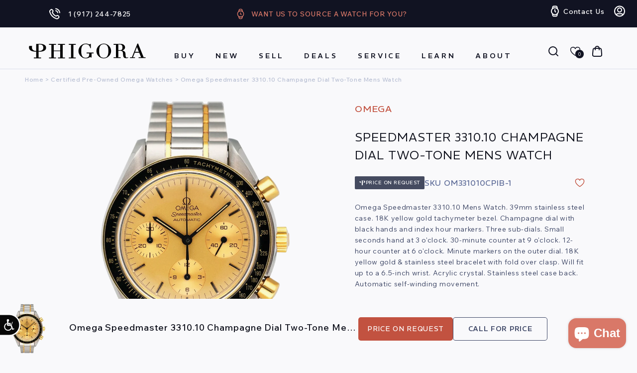

--- FILE ---
content_type: text/html; charset=utf-8
request_url: https://www.phigora.com/products/omega-speedmaster-3310-10-champagne-dial-two-tone-mens-watch
body_size: 85577
content:
<!doctype html>
<html class="js" lang="en">
  <head>
     <script async src="https://www.googletagmanager.com/gtag/js?id=AW-874471816"></script>
    <script>
  window.dataLayer = window.dataLayer || [];
  function gtag(){dataLayer.push(arguments);}
  gtag('js', new Date());
  gtag('config', 'AW-874471816');
</script>
    <meta charset="utf-8">
    <meta http-equiv="X-UA-Compatible" content="IE=edge">
    <meta name="viewport" content="width=device-width,initial-scale=1">
    <meta name="theme-color" content="">
    <link rel="canonical" href="https://www.phigora.com/products/omega-speedmaster-3310-10-champagne-dial-two-tone-mens-watch">
    <meta name="google-site-verification" content="QtnRSvZh7vHkMqoEFcfxfQtSEpq6Qm2RK6IFzYnbiWM" /><link rel="icon" type="image/png" href="//www.phigora.com/cdn/shop/files/phigora_logo_Black.png?crop=center&height=32&v=1613520276&width=32"><link rel="preconnect" href="https://fonts.shopifycdn.com" crossorigin><link rel="preconnect" href="https://fonts.googleapis.com">
    <link rel="preconnect" href="https://fonts.gstatic.com" crossorigin>
    <link
      href="https://fonts.googleapis.com/css2?family=REM:ital,wght@0,100..900;1,100..900&family=Wix+Madefor+Text:ital,wght@0,400..800;1,400..800&display=swap"
      rel="stylesheet"
    >

    <title>
      Omega Speedmaster 3310.10 Champagne Dial Two-Tone Mens Watch
 &ndash; Phigora</title>
    <meta name="google-site-verification" content="EEZj2FvJofRFNQFN_e16aFwbm0D8WL7j2gxxIBQ80O4" />

    
      <meta name="description" content="Omega Speedmaster 3310.10 Mens Watch. 39mm stainless steel case. 18K yellow gold tachymeter bezel. Champagne dial with black hands and index hour markers. Three sub-dials. Small seconds hand at 3 o&#39;clock. 30-minute counter at 9 o&#39;clock. 12-hour counter at 6 o&#39;clock. Minute markers on the outer dial. 18K yellow gold &amp;am">
    







<script type='text/javascript' src="https://websitespeedycdn6.b-cdn.net/speedyscripts/ecmrx_12299/ecmrx_12299_1.js"></script>
<script type='text/javascript' src="https://websitespeedycdn6.b-cdn.net/speedyscripts/ecmrx_12299/ecmrx_12299_2.js"></script>
<script type='text/javascript' src="https://websitespeedycdn6.b-cdn.net/speedyscripts/ecmrx_12299/ecmrx_12299_3.js"></script>
													
																																																																																	

    <style id="w3_bg_load">div:not(.w3_bg,.zoomWindow), section:not(.w3_bg), iframelazy:not(.w3_bg){background-image:none !important;}</style>
<script>
var w3_lazy_load_by_px = 200,
    blank_image_webp_url = "https://d2pk8plgu825qi.cloudfront.net/wp-content/uploads/blank.pngw3.webp",
    google_fonts_delay_load = 1e4,
    w3_mousemoveloadimg = !1,
    w3_page_is_scrolled = !1,
    w3_lazy_load_js = 1,
    w3_excluded_js = 0;
class w3_loadscripts {
    constructor(e) {
        this.triggerEvents = e, this.eventOptions = {
            passive: !0
        }, this.userEventListener = this.triggerListener.bind(this), this.lazy_trigger, this.style_load_fired, this.lazy_scripts_load_fired = 0, this.scripts_load_fired = 0, this.scripts_load_fire = 0, this.excluded_js = w3_excluded_js, this.w3_lazy_load_js = w3_lazy_load_js, this.w3_fonts = "undefined" != typeof w3_googlefont ? w3_googlefont : [], this.w3_styles = [], this.w3_scripts = {
            normal: [],
            async: [],
            defer: [],
            lazy: []
        }, this.allJQueries = []
    }
    user_events_add(e) {
        this.triggerEvents.forEach(t => window.addEventListener(t, e.userEventListener, e.eventOptions))
    }
    user_events_remove(e) {
        this.triggerEvents.forEach(t => window.removeEventListener(t, e.userEventListener, e.eventOptions))
    }
    triggerListener_on_load() {
        "loading" === document.readyState ? document.addEventListener("DOMContentLoaded", this.load_resources.bind(this)) : this.load_resources()
    }
    triggerListener() {
        this.user_events_remove(this), this.lazy_scripts_load_fired = 1, this.add_html_class("w3_user"), "loading" === document.readyState ? (document.addEventListener("DOMContentLoaded", this.load_style_resources.bind(this)), this.scripts_load_fire || document.addEventListener("DOMContentLoaded", this.load_resources.bind(this))) : (this.load_style_resources(), this.scripts_load_fire || this.load_resources())
    }
    async load_style_resources() {
        this.style_load_fired || (this.style_load_fired = !0, this.register_styles(), document.getElementsByTagName("html")[0].setAttribute("data-css", this.w3_styles.length), document.getElementsByTagName("html")[0].setAttribute("data-css-loaded", 0), this.preload_scripts(this.w3_styles), this.load_styles_preloaded())
    }
    async load_styles_preloaded() {
        setTimeout(function(e) {
            document.getElementsByTagName("html")[0].classList.contains("css-preloaded") ? e.load_styles(e.w3_styles) : e.load_styles_preloaded()
        }, 200, this)
    }
    async load_resources() {
        this.scripts_load_fired || (this.scripts_load_fired = !0, this.hold_event_listeners(), this.exe_document_write(), this.register_scripts(), this.add_html_class("w3_start"), "function" == typeof w3_events_on_start_js && w3_events_on_start_js(), this.preload_scripts(this.w3_scripts.normal), this.preload_scripts(this.w3_scripts.defer), this.preload_scripts(this.w3_scripts.async), this.wnwAnalytics(), this.wnwBoomerang(), await this.load_scripts(this.w3_scripts.normal), await this.load_scripts(this.w3_scripts.defer), await this.load_scripts(this.w3_scripts.async), await this.execute_domcontentloaded(), await this.execute_window_load(), window.dispatchEvent(new Event("w3-scripts-loaded")), this.add_html_class("w3_js"), "function" == typeof w3_events_on_end_js && w3_events_on_end_js(), this.lazy_trigger = setInterval(this.w3_trigger_lazy_script, 500, this))
    }
    async w3_trigger_lazy_script(e) {
        e.lazy_scripts_load_fired && (await e.load_scripts(e.w3_scripts.lazy), e.add_html_class("jsload"), clearInterval(e.lazy_trigger))
    }
    add_html_class(e) {
        document.getElementsByTagName("html")[0].classList.add(e)
    }
    register_scripts() {
        document.querySelectorAll("script[type=lazyload_int]").forEach(e => {
            e.hasAttribute("data-src") ? e.hasAttribute("async") && !1 !== e.async ? this.w3_scripts.async.push(e) : e.hasAttribute("defer") && !1 !== e.defer || "module" === e.getAttribute("data-w3-type") ? this.w3_scripts.defer.push(e) : this.w3_scripts.normal.push(e) : this.w3_scripts.normal.push(e)
        }), document.querySelectorAll("script[type=lazyload_ext]").forEach(e => {
            this.w3_scripts.lazy.push(e)
        })
    }
    register_styles() {
        document.querySelectorAll("link[data-href]").forEach(e => {
            this.w3_styles.push(e)
        })
    }
    async execute_script(e) {
        return await this.repaint_frame(), new Promise(t => {
            let s = document.createElement("script"),
                a;
            [...e.attributes].forEach(e => {
                let t = e.nodeName;
                "type" !== t && "data-src" !== t && ("data-w3-type" === t && (t = "type", a = e.nodeValue), s.setAttribute(t, e.nodeValue))
            }), e.hasAttribute("data-src") ? (s.setAttribute("src", e.getAttribute("data-src")), s.addEventListener("load", t), s.addEventListener("error", t)) : (s.text = e.text, t()), null !== e.parentNode && e.parentNode.replaceChild(s, e)
        })
    }
    async execute_styles(e) {
        var t;
        let s;
        return t = e, void((s = document.createElement("link")).href = t.getAttribute("data-href"), s.rel = "stylesheet", document.head.appendChild(s), t.parentNode.removeChild(t))
    }
    async load_scripts(e) {
        let t = e.shift();
        return t ? (await this.execute_script(t), this.load_scripts(e)) : Promise.resolve()
    }
    async load_styles(e) {
        let t = e.shift();
        return t ? (this.execute_styles(t), this.load_styles(e)) : "loaded"
    }
    async load_fonts(e) {
        var t = document.createDocumentFragment();
        e.forEach(e => {
            let s = document.createElement("link");
            s.href = e, s.rel = "stylesheet", t.appendChild(s)
        }), setTimeout(function() {
            document.head.appendChild(t)
        }, google_fonts_delay_load)
    }
    preload_scripts(e) {
        var t = document.createDocumentFragment(),
            s = 0,
            a = this;
        [...e].forEach(i => {
            let r = i.getAttribute("data-src"),
                n = i.getAttribute("data-href");
            if (r) {
                let d = document.createElement("link");
                d.href = r, d.rel = "preload", d.as = "script", t.appendChild(d)
            } else if (n) {
                let l = document.createElement("link");
                l.href = n, l.rel = "preload", l.as = "style", s++, e.length == s && (l.dataset.last = 1), t.appendChild(l), l.onload = function() {
                    fetch(this.href).then(e => e.blob()).then(e => {
                        a.update_css_loader()
                    }).catch(e => {
                        a.update_css_loader()
                    })
                }, l.onerror = function() {
                    a.update_css_loader()
                }
            }
        }), document.head.appendChild(t)
    }
    update_css_loader() {
        document.getElementsByTagName("html")[0].setAttribute("data-css-loaded", parseInt(document.getElementsByTagName("html")[0].getAttribute("data-css-loaded")) + 1), document.getElementsByTagName("html")[0].getAttribute("data-css") == document.getElementsByTagName("html")[0].getAttribute("data-css-loaded") && document.getElementsByTagName("html")[0].classList.add("css-preloaded")
    }
    hold_event_listeners() {
        let e = {};

        function t(t, s) {
            ! function(t) {
                function s(s) {
                    return e[t].eventsToRewrite.indexOf(s) >= 0 ? "w3-" + s : s
                }
                e[t] || (e[t] = {
                    originalFunctions: {
                        add: t.addEventListener,
                        remove: t.removeEventListener
                    },
                    eventsToRewrite: []
                }, t.addEventListener = function() {
                    arguments[0] = s(arguments[0]), e[t].originalFunctions.add.apply(t, arguments)
                }, t.removeEventListener = function() {
                    arguments[0] = s(arguments[0]), e[t].originalFunctions.remove.apply(t, arguments)
                })
            }(t), e[t].eventsToRewrite.push(s)
        }

        function s(e, t) {
            let s = e[t];
            Object.defineProperty(e, t, {
                get: () => s || function() {},
                set(a) {
                    e["w3" + t] = s = a
                }
            })
        }
        t(document, "DOMContentLoaded"), t(window, "DOMContentLoaded"), t(window, "load"), t(window, "pageshow"), t(document, "readystatechange"), s(document, "onreadystatechange"), s(window, "onload"), s(window, "onpageshow")
    }
    hold_jquery(e) {
        let t = window.jQuery;
        Object.defineProperty(window, "jQuery", {
            get: () => t,
            set(s) {
                if (s && s.fn && !e.allJQueries.includes(s)) {
                    s.fn.ready = s.fn.init.prototype.ready = function(t) {
                        if (void 0 !== t) return e.scripts_load_fired ? e.domReadyFired ? t.bind(document)(s) : document.addEventListener("w3-DOMContentLoaded", () => t.bind(document)(s)) : t.bind(document)(s), s(document)
                    };
                    let a = s.fn.on;
                    s.fn.on = s.fn.init.prototype.on = function() {
                        if ("ready" == arguments[0]) {
                            if (this[0] !== document) return a.apply(this, arguments), this;
                            arguments[1].bind(document)(s)
                        }
                        if (this[0] === window) {
                            function e(e) {
                                return e.split(" ").map(e => "load" === e || 0 === e.indexOf("load.") ? "w3-jquery-load" : e).join(" ")
                            }
                            "string" == typeof arguments[0] || arguments[0] instanceof String ? arguments[0] = e(arguments[0]) : "object" == typeof arguments[0] && Object.keys(arguments[0]).forEach(t => {
                                Object.assign(arguments[0], {
                                    [e(t)]: arguments[0][t]
                                })[t]
                            })
                        }
                        return a.apply(this, arguments), this
                    }, e.allJQueries.push(s)
                }
                t = s
            }
        })
    }
    async execute_domcontentloaded() {
        this.domReadyFired = !0, await this.repaint_frame(), document.dispatchEvent(new Event("w3-DOMContentLoaded")), await this.repaint_frame(), window.dispatchEvent(new Event("w3-DOMContentLoaded")), await this.repaint_frame(), document.dispatchEvent(new Event("w3-readystatechange")), await this.repaint_frame(), document.w3onreadystatechange && document.w3onreadystatechange()
    }
    async execute_window_load() {
        await this.repaint_frame(), setTimeout(function() {
            window.dispatchEvent(new Event("w3-load"))
        }, 100), await this.repaint_frame(), window.w3onload && window.w3onload(), await this.repaint_frame(), this.allJQueries.forEach(e => e(window).trigger("w3-jquery-load")), window.dispatchEvent(new Event("w3-pageshow")), await this.repaint_frame(), window.w3onpageshow && window.w3onpageshow()
    }
    exe_document_write() {
        let e = new Map;
        document.write = document.writeln = function(t) {
            let s = document.currentScript,
                a = document.createRange(),
                i = s.parentElement,
                r = e.get(s);
            void 0 === r && (r = s.nextSibling, e.set(s, r));
            let n = document.createDocumentFragment();
            a.setStart(n, 0), n.appendChild(a.createContextualFragment(t)), i.insertBefore(n, r)
        }
    }
    async repaint_frame() {
        return new Promise(e => requestAnimationFrame(e))
    }
    static execute() {
        let e = new w3_loadscripts(["keydown", "mousemove", "touchmove", "touchstart", "touchend", "wheel"]);
        e.load_fonts(e.w3_fonts), e.user_events_add(e), e.excluded_js || e.hold_jquery(e), e.w3_lazy_load_js || (e.scripts_load_fire = 1, e.triggerListener_on_load());
        let t = setInterval(function e(s) {
            null != document.body && (document.body.getBoundingClientRect().top < -30 && s.triggerListener(), clearInterval(t))
        }, 500, e)
    }
    wnwAnalytics() {
        document.querySelectorAll(".analytics").forEach(function(e) {
            trekkie.integrations = !1;
            var t = document.createElement("script");
            t.innerHTML = e.innerHTML, e.parentNode.insertBefore(t, e.nextSibling), e.parentNode.removeChild(e)
        })
    }
    wnwBoomerang() {
        document.querySelectorAll(".boomerang").forEach(function(e) {
            window.BOOMR.version = !1;
            var t = document.createElement("script");
            t.innerHTML = e.innerHTML, e.parentNode.insertBefore(t, e.nextSibling), e.parentNode.removeChild(e)
        })
    }
}
setTimeout(function(){
w3_loadscripts.execute();
},1000);
</script>
    

<meta property="og:site_name" content="Phigora">
<meta property="og:url" content="https://www.phigora.com/products/omega-speedmaster-3310-10-champagne-dial-two-tone-mens-watch">
<meta property="og:title" content="Omega Speedmaster 3310.10 Champagne Dial Two-Tone Mens Watch">
<meta property="og:type" content="product">
<meta property="og:description" content="Omega Speedmaster 3310.10 Mens Watch. 39mm stainless steel case. 18K yellow gold tachymeter bezel. Champagne dial with black hands and index hour markers. Three sub-dials. Small seconds hand at 3 o&#39;clock. 30-minute counter at 9 o&#39;clock. 12-hour counter at 6 o&#39;clock. Minute markers on the outer dial. 18K yellow gold &amp;am"><meta property="og:image" content="http://www.phigora.com/cdn/shop/products/omega-speedmaster-331010-champagne-dial-two-tone-mens-watch-754096.jpg?v=1687997492">
  <meta property="og:image:secure_url" content="https://www.phigora.com/cdn/shop/products/omega-speedmaster-331010-champagne-dial-two-tone-mens-watch-754096.jpg?v=1687997492">
  <meta property="og:image:width" content="803">
  <meta property="og:image:height" content="1124"><meta property="og:price:amount" content="2,999.00">
  <meta property="og:price:currency" content="USD"><meta name="twitter:card" content="summary_large_image">
<meta name="twitter:title" content="Omega Speedmaster 3310.10 Champagne Dial Two-Tone Mens Watch">
<meta name="twitter:description" content="Omega Speedmaster 3310.10 Mens Watch. 39mm stainless steel case. 18K yellow gold tachymeter bezel. Champagne dial with black hands and index hour markers. Three sub-dials. Small seconds hand at 3 o&#39;clock. 30-minute counter at 9 o&#39;clock. 12-hour counter at 6 o&#39;clock. Minute markers on the outer dial. 18K yellow gold &amp;am">

    
<script src="//www.phigora.com/cdn/shop/t/46/assets/ss_custom.js?v=154617278556818426211756926996" defer></script>

<script>
      (function(h,o,t,j,a,r){
          h.hj=h.hj||function(){(h.hj.q=h.hj.q||[]).push(arguments)};
          h._hjSettings={hjid:3523666,hjsv:6};
          a=o.getElementsByTagName('head')[0];
          r=o.createElement('script');r.async=1;
          r.src=t+h._hjSettings.hjid+j+h._hjSettings.hjsv;
          a.appendChild(r);
      })(window,document,'https://static.hotjar.com/c/hotjar-','.js?sv=');
  </script>
<script>(function (w, d, s, l, i) {
    w[l] = w[l] || []; w[l].push({
      'gtm.start':
        new Date().getTime(), event: 'gtm.js'
    }); var f = d.getElementsByTagName(s)[0],
      j = d.createElement(s), dl = l != 'dataLayer' ? '&l=' + l : ''; j.async = true; j.src =
        'https://www.googletagmanager.com/gtm.js?id=' + i + dl; f.parentNode.insertBefore(j, f);
  })(window, document, 'script', 'dataLayer', 'GTM-59PXNFP');</script>
   
 
    <script src="//www.phigora.com/cdn/shop/t/46/assets/constants.js?v=132983761750457495441750357878" defer="defer"></script>
    <script src="//www.phigora.com/cdn/shop/t/46/assets/pubsub.js?v=25310214064522200911750357880" defer="defer"></script>
    <script src="//www.phigora.com/cdn/shop/t/46/assets/global.js?v=146610565126816588421755372184" defer="defer"></script>
    <script src="//www.phigora.com/cdn/shop/t/46/assets/details-disclosure.js?v=13653116266235556501750357878" defer="defer"></script>
    <script src="//www.phigora.com/cdn/shop/t/46/assets/details-modal.js?v=25581673532751508451750357878" defer="defer"></script>
    
    <script src="//www.phigora.com/cdn/shop/t/46/assets/jquery-3.6.0.min.js?v=115860211936397945481752424668"></script>
    <script src="//www.phigora.com/cdn/shop/t/46/assets/swiper-bundle.min.js?v=108059131501615647841752412670" defer="defer"></script>
    <script src="//www.phigora.com/cdn/shop/t/46/assets/fancybox.js?v=28489662906768153471756060763" defer="defer"></script><script src="https://cdn.jsdelivr.net/gh/igorlino/elevatezoom-plus@1.2.3/src/jquery.ez-plus.js"></script>
    
    
    

    

    <script>window.performance && window.performance.mark && window.performance.mark('shopify.content_for_header.start');</script><meta name="google-site-verification" content="8yNYKhWRDz0DVSLlEOJHJoZoIDTrl9L_f2ebyVc2Kb0">
<meta name="facebook-domain-verification" content="vij4rsnmz177s0hhdhikkfmdw63fmi">
<meta id="shopify-digital-wallet" name="shopify-digital-wallet" content="/8249180196/digital_wallets/dialog">
<meta name="shopify-checkout-api-token" content="cd0f50a022d05349aa40335a34702c5c">
<link rel="alternate" type="application/json+oembed" href="https://www.phigora.com/products/omega-speedmaster-3310-10-champagne-dial-two-tone-mens-watch.oembed">
<script async="async" src="/checkouts/internal/preloads.js?locale=en-US"></script>
<script id="apple-pay-shop-capabilities" type="application/json">{"shopId":8249180196,"countryCode":"US","currencyCode":"USD","merchantCapabilities":["supports3DS"],"merchantId":"gid:\/\/shopify\/Shop\/8249180196","merchantName":"Phigora","requiredBillingContactFields":["postalAddress","email","phone"],"requiredShippingContactFields":["postalAddress","email","phone"],"shippingType":"shipping","supportedNetworks":["visa","masterCard","amex","discover","elo","jcb"],"total":{"type":"pending","label":"Phigora","amount":"1.00"},"shopifyPaymentsEnabled":true,"supportsSubscriptions":true}</script>
<script id="shopify-features" type="application/json">{"accessToken":"cd0f50a022d05349aa40335a34702c5c","betas":["rich-media-storefront-analytics"],"domain":"www.phigora.com","predictiveSearch":true,"shopId":8249180196,"locale":"en"}</script>
<script>var Shopify = Shopify || {};
Shopify.shop = "mg-phigora.myshopify.com";
Shopify.locale = "en";
Shopify.currency = {"active":"USD","rate":"1.0"};
Shopify.country = "US";
Shopify.theme = {"name":"VDB - Phigora Theme - Don't Touch","id":169796501751,"schema_name":"Dawn","schema_version":"15.3.0","theme_store_id":887,"role":"main"};
Shopify.theme.handle = "null";
Shopify.theme.style = {"id":null,"handle":null};
Shopify.cdnHost = "www.phigora.com/cdn";
Shopify.routes = Shopify.routes || {};
Shopify.routes.root = "/";</script>
<script type="module">!function(o){(o.Shopify=o.Shopify||{}).modules=!0}(window);</script>
<script>!function(o){function n(){var o=[];function n(){o.push(Array.prototype.slice.apply(arguments))}return n.q=o,n}var t=o.Shopify=o.Shopify||{};t.loadFeatures=n(),t.autoloadFeatures=n()}(window);</script>
<script id="shop-js-analytics" type="application/json">{"pageType":"product"}</script>
<script defer="defer" async type="module" src="//www.phigora.com/cdn/shopifycloud/shop-js/modules/v2/client.init-shop-cart-sync_BT-GjEfc.en.esm.js"></script>
<script defer="defer" async type="module" src="//www.phigora.com/cdn/shopifycloud/shop-js/modules/v2/chunk.common_D58fp_Oc.esm.js"></script>
<script defer="defer" async type="module" src="//www.phigora.com/cdn/shopifycloud/shop-js/modules/v2/chunk.modal_xMitdFEc.esm.js"></script>
<script type="module">
  await import("//www.phigora.com/cdn/shopifycloud/shop-js/modules/v2/client.init-shop-cart-sync_BT-GjEfc.en.esm.js");
await import("//www.phigora.com/cdn/shopifycloud/shop-js/modules/v2/chunk.common_D58fp_Oc.esm.js");
await import("//www.phigora.com/cdn/shopifycloud/shop-js/modules/v2/chunk.modal_xMitdFEc.esm.js");

  window.Shopify.SignInWithShop?.initShopCartSync?.({"fedCMEnabled":true,"windoidEnabled":true});

</script>
<script>(function() {
  var isLoaded = false;
  function asyncLoad() {
    if (isLoaded) return;
    isLoaded = true;
    var urls = ["https:\/\/ecommplugins-trustboxsettings.trustpilot.com\/mg-phigora.myshopify.com.js?settings=1569876687997\u0026shop=mg-phigora.myshopify.com","https:\/\/ecommplugins-scripts.trustpilot.com\/v2.1\/js\/header.js?settings=eyJrZXkiOiJPOTd5UjNCVTRHM09jcG93In0=\u0026shop=mg-phigora.myshopify.com","https:\/\/widget.trustpilot.com\/bootstrap\/v5\/tp.widget.sync.bootstrap.min.js?shop=mg-phigora.myshopify.com","https:\/\/cdn.nfcube.com\/instafeed-c65cbddac86cd3ab14e6577671c8b3a7.js?shop=mg-phigora.myshopify.com","https:\/\/str.rise-ai.com\/?shop=mg-phigora.myshopify.com","https:\/\/strn.rise-ai.com\/?shop=mg-phigora.myshopify.com","https:\/\/searchanise-ef84.kxcdn.com\/widgets\/shopify\/init.js?a=3X3O7v3u5k\u0026shop=mg-phigora.myshopify.com","\/\/cdn.shopify.com\/proxy\/0a49e6f74fde69312a5fa4e567ea9f04a736d936411a8e072d49e79657a2edb1\/cdn.bogos.io\/script_tag\/secomapp.scripttag.js?shop=mg-phigora.myshopify.com\u0026sp-cache-control=cHVibGljLCBtYXgtYWdlPTkwMA","https:\/\/shy.elfsight.com\/p\/platform.js?shop=mg-phigora.myshopify.com"];
    for (var i = 0; i < urls.length; i++) {
      var s = document.createElement('script');
      s.type = 'text/javascript';
      s.async = true;
      s.src = urls[i];
      var x = document.getElementsByTagName('script')[0];
      x.parentNode.insertBefore(s, x);
    }
  };
  if(window.attachEvent) {
    window.attachEvent('onload', asyncLoad);
  } else {
    window.addEventListener('load', asyncLoad, false);
  }
})();</script>
<script id="__st">var __st={"a":8249180196,"offset":-18000,"reqid":"f41b909e-d5b5-4a36-b9a4-1b105cc50aea-1769286798","pageurl":"www.phigora.com\/products\/omega-speedmaster-3310-10-champagne-dial-two-tone-mens-watch","u":"15d3e7f47f24","p":"product","rtyp":"product","rid":7943705854199};</script>
<script>window.ShopifyPaypalV4VisibilityTracking = true;</script>
<script id="form-persister">!function(){'use strict';const t='contact',e='new_comment',n=[[t,t],['blogs',e],['comments',e],[t,'customer']],o='password',r='form_key',c=['recaptcha-v3-token','g-recaptcha-response','h-captcha-response',o],s=()=>{try{return window.sessionStorage}catch{return}},i='__shopify_v',u=t=>t.elements[r],a=function(){const t=[...n].map((([t,e])=>`form[action*='/${t}']:not([data-nocaptcha='true']) input[name='form_type'][value='${e}']`)).join(',');var e;return e=t,()=>e?[...document.querySelectorAll(e)].map((t=>t.form)):[]}();function m(t){const e=u(t);a().includes(t)&&(!e||!e.value)&&function(t){try{if(!s())return;!function(t){const e=s();if(!e)return;const n=u(t);if(!n)return;const o=n.value;o&&e.removeItem(o)}(t);const e=Array.from(Array(32),(()=>Math.random().toString(36)[2])).join('');!function(t,e){u(t)||t.append(Object.assign(document.createElement('input'),{type:'hidden',name:r})),t.elements[r].value=e}(t,e),function(t,e){const n=s();if(!n)return;const r=[...t.querySelectorAll(`input[type='${o}']`)].map((({name:t})=>t)),u=[...c,...r],a={};for(const[o,c]of new FormData(t).entries())u.includes(o)||(a[o]=c);n.setItem(e,JSON.stringify({[i]:1,action:t.action,data:a}))}(t,e)}catch(e){console.error('failed to persist form',e)}}(t)}const f=t=>{if('true'===t.dataset.persistBound)return;const e=function(t,e){const n=function(t){return'function'==typeof t.submit?t.submit:HTMLFormElement.prototype.submit}(t).bind(t);return function(){let t;return()=>{t||(t=!0,(()=>{try{e(),n()}catch(t){(t=>{console.error('form submit failed',t)})(t)}})(),setTimeout((()=>t=!1),250))}}()}(t,(()=>{m(t)}));!function(t,e){if('function'==typeof t.submit&&'function'==typeof e)try{t.submit=e}catch{}}(t,e),t.addEventListener('submit',(t=>{t.preventDefault(),e()})),t.dataset.persistBound='true'};!function(){function t(t){const e=(t=>{const e=t.target;return e instanceof HTMLFormElement?e:e&&e.form})(t);e&&m(e)}document.addEventListener('submit',t),document.addEventListener('DOMContentLoaded',(()=>{const e=a();for(const t of e)f(t);var n;n=document.body,new window.MutationObserver((t=>{for(const e of t)if('childList'===e.type&&e.addedNodes.length)for(const t of e.addedNodes)1===t.nodeType&&'FORM'===t.tagName&&a().includes(t)&&f(t)})).observe(n,{childList:!0,subtree:!0,attributes:!1}),document.removeEventListener('submit',t)}))}()}();</script>
<script integrity="sha256-4kQ18oKyAcykRKYeNunJcIwy7WH5gtpwJnB7kiuLZ1E=" data-source-attribution="shopify.loadfeatures" defer="defer" src="//www.phigora.com/cdn/shopifycloud/storefront/assets/storefront/load_feature-a0a9edcb.js" crossorigin="anonymous"></script>
<script data-source-attribution="shopify.dynamic_checkout.dynamic.init">var Shopify=Shopify||{};Shopify.PaymentButton=Shopify.PaymentButton||{isStorefrontPortableWallets:!0,init:function(){window.Shopify.PaymentButton.init=function(){};var t=document.createElement("script");t.src="https://www.phigora.com/cdn/shopifycloud/portable-wallets/latest/portable-wallets.en.js",t.type="module",document.head.appendChild(t)}};
</script>
<script data-source-attribution="shopify.dynamic_checkout.buyer_consent">
  function portableWalletsHideBuyerConsent(e){var t=document.getElementById("shopify-buyer-consent"),n=document.getElementById("shopify-subscription-policy-button");t&&n&&(t.classList.add("hidden"),t.setAttribute("aria-hidden","true"),n.removeEventListener("click",e))}function portableWalletsShowBuyerConsent(e){var t=document.getElementById("shopify-buyer-consent"),n=document.getElementById("shopify-subscription-policy-button");t&&n&&(t.classList.remove("hidden"),t.removeAttribute("aria-hidden"),n.addEventListener("click",e))}window.Shopify?.PaymentButton&&(window.Shopify.PaymentButton.hideBuyerConsent=portableWalletsHideBuyerConsent,window.Shopify.PaymentButton.showBuyerConsent=portableWalletsShowBuyerConsent);
</script>
<script data-source-attribution="shopify.dynamic_checkout.cart.bootstrap">document.addEventListener("DOMContentLoaded",(function(){function t(){return document.querySelector("shopify-accelerated-checkout-cart, shopify-accelerated-checkout")}if(t())Shopify.PaymentButton.init();else{new MutationObserver((function(e,n){t()&&(Shopify.PaymentButton.init(),n.disconnect())})).observe(document.body,{childList:!0,subtree:!0})}}));
</script>
<link id="shopify-accelerated-checkout-styles" rel="stylesheet" media="screen" href="https://www.phigora.com/cdn/shopifycloud/portable-wallets/latest/accelerated-checkout-backwards-compat.css" crossorigin="anonymous">
<style id="shopify-accelerated-checkout-cart">
        #shopify-buyer-consent {
  margin-top: 1em;
  display: inline-block;
  width: 100%;
}

#shopify-buyer-consent.hidden {
  display: none;
}

#shopify-subscription-policy-button {
  background: none;
  border: none;
  padding: 0;
  text-decoration: underline;
  font-size: inherit;
  cursor: pointer;
}

#shopify-subscription-policy-button::before {
  box-shadow: none;
}

      </style>
<script id="sections-script" data-sections="header" defer="defer" src="//www.phigora.com/cdn/shop/t/46/compiled_assets/scripts.js?v=71685"></script>
<script>window.performance && window.performance.mark && window.performance.mark('shopify.content_for_header.end');</script>
    <script src="//searchanise-ef84.kxcdn.com/widgets/shopify/init.js?a=3X3O7v3u5k"></script>
      <!-- Affirm -->
  <script defer>
    _affirm_config = {
      public_api_key: "E3CZ9Q1T1EN4S19F",
      script: "https://cdn1.affirm.com/js/v2/affirm.js"
    };
    (function(l,g,m,e,a,f,b){var d,c=l[m]||{},h=document.createElement(f),n=document.getElementsByTagName(f)[0],k=function(a,b,c){return function(){a[b]._.push([c,arguments])}};c[e]=k(c,e,"set");d=c[e];c[a]={};c[a]._=[];d._=[];c[a][b]=k(c,a,b);a=0;for(b="set add save post open empty reset on off trigger ready setProduct".split(" ");a<b.length;a++)d[b[a]]=k(c,e,b[a]);a=0;for(b=["get","token","url","items"];a<b.length;a++)d[b[a]]=function(){};h.async=!0;h.src=g[f];n.parentNode.insertBefore(h,n);delete g[f];d(g);l[m]=c})(window,_affirm_config,"affirm","checkout","ui","script","ready");
  </script>
  <!-- End Affirm -->

    <script type="text/javascript">
      var _ss = _ss || [];
    _ss.push(['_setDomain', 'https://koi-3QNUCU8U54.marketingautomation.services/net']);
    _ss.push(['_setAccount', 'KOI-4KVPIHGW94']);
    _ss.push(['_trackPageView']);
      window._pa = window._pa || {};
      // _pa.orderId = "myOrderId"; // OPTIONAL: attach unique conversion identifier to conversions
      // _pa.revenue = "19.99"; // OPTIONAL: attach dynamic purchase values to conversions
      // _pa.productId = "myProductId"; // OPTIONAL: Include product ID for use with dynamic ads
    (function() {
      var ss = document.createElement('script');
      ss.type = 'text/javascript'; ss.async = true;
      ss.src = ('https:' == document.location.protocol ? 'https://' : 'http://') + 'koi-3QNUCU8U54.marketingautomation.services/client/ss.js?ver=2.4.0';
      var scr = document.getElementsByTagName('script')[0];
        scr.parentNode.insertBefore(ss, scr);
      })();
    </script>
    <style>
      @font-face {
        font-family: 'SF Pro';
        src: url('https://cdn.shopify.com/s/files/1/0082/4918/0196/files/SFProText-Regular.eot?v=1751121599');
        src: url('https://cdn.shopify.com/s/files/1/0082/4918/0196/files/SFProText-Regular.eot?v=1751121599&#iefix') format('embedded-opentype'),
          url('https://cdn.shopify.com/s/files/1/0082/4918/0196/files/SFProText-Regular.woff2?v=1751121598') format('woff2'),
          url('https://cdn.shopify.com/s/files/1/0082/4918/0196/files/SFProText-Regular.woff?v=1751121598') format('woff'),
          url('https://cdn.shopify.com/s/files/1/0082/4918/0196/files/SFProText-Regular.ttf?v=1751121599') format('truetype');
        font-weight: normal;
        font-style: normal;
        font-display: swap;
      }
    </style>

    <style data-shopify>
      @font-face {
  font-family: Assistant;
  font-weight: 400;
  font-style: normal;
  font-display: swap;
  src: url("//www.phigora.com/cdn/fonts/assistant/assistant_n4.9120912a469cad1cc292572851508ca49d12e768.woff2") format("woff2"),
       url("//www.phigora.com/cdn/fonts/assistant/assistant_n4.6e9875ce64e0fefcd3f4446b7ec9036b3ddd2985.woff") format("woff");
}

      @font-face {
  font-family: Assistant;
  font-weight: 700;
  font-style: normal;
  font-display: swap;
  src: url("//www.phigora.com/cdn/fonts/assistant/assistant_n7.bf44452348ec8b8efa3aa3068825305886b1c83c.woff2") format("woff2"),
       url("//www.phigora.com/cdn/fonts/assistant/assistant_n7.0c887fee83f6b3bda822f1150b912c72da0f7b64.woff") format("woff");
}

      
      
      @font-face {
  font-family: Assistant;
  font-weight: 400;
  font-style: normal;
  font-display: swap;
  src: url("//www.phigora.com/cdn/fonts/assistant/assistant_n4.9120912a469cad1cc292572851508ca49d12e768.woff2") format("woff2"),
       url("//www.phigora.com/cdn/fonts/assistant/assistant_n4.6e9875ce64e0fefcd3f4446b7ec9036b3ddd2985.woff") format("woff");
}


      
        :root,
        .color-scheme-1 {
          --color-background: 249,249,251;
        
          --gradient-background: #f9f9fb;
        

        

        --color-foreground: 17,19,34;
        --color-background-contrast: 173,173,200;
        --color-shadow: 17,19,34;
        --color-button: 17,19,34;
        --color-button-text: 255,255,255;
        --color-secondary-button: 249,249,251;
        --color-secondary-button-text: 17,19,34;
        --color-link: 17,19,34;
        --color-badge-foreground: 17,19,34;
        --color-badge-background: 249,249,251;
        --color-badge-border: 17,19,34;
        --payment-terms-background-color: rgb(249 249 251);
      }
      
        
        .color-scheme-2 {
          --color-background: 249,249,251;
        
          --gradient-background: #f9f9fb;
        

        

        --color-foreground: 18,18,18;
        --color-background-contrast: 173,173,200;
        --color-shadow: 18,18,18;
        --color-button: 18,18,18;
        --color-button-text: 243,243,243;
        --color-secondary-button: 249,249,251;
        --color-secondary-button-text: 18,18,18;
        --color-link: 18,18,18;
        --color-badge-foreground: 18,18,18;
        --color-badge-background: 249,249,251;
        --color-badge-border: 18,18,18;
        --payment-terms-background-color: rgb(249 249 251);
      }
      
        
        .color-scheme-3 {
          --color-background: 36,40,51;
        
          --gradient-background: #242833;
        

        

        --color-foreground: 255,255,255;
        --color-background-contrast: 47,52,66;
        --color-shadow: 18,18,18;
        --color-button: 255,255,255;
        --color-button-text: 0,0,0;
        --color-secondary-button: 36,40,51;
        --color-secondary-button-text: 255,255,255;
        --color-link: 255,255,255;
        --color-badge-foreground: 255,255,255;
        --color-badge-background: 36,40,51;
        --color-badge-border: 255,255,255;
        --payment-terms-background-color: rgb(36 40 51);
      }
      
        
        .color-scheme-4 {
          --color-background: 18,18,18;
        
          --gradient-background: #121212;
        

        

        --color-foreground: 255,255,255;
        --color-background-contrast: 146,146,146;
        --color-shadow: 18,18,18;
        --color-button: 255,255,255;
        --color-button-text: 18,18,18;
        --color-secondary-button: 18,18,18;
        --color-secondary-button-text: 255,255,255;
        --color-link: 255,255,255;
        --color-badge-foreground: 255,255,255;
        --color-badge-background: 18,18,18;
        --color-badge-border: 255,255,255;
        --payment-terms-background-color: rgb(18 18 18);
      }
      
        
        .color-scheme-5 {
          --color-background: 17,19,34;
        
          --gradient-background: #111322;
        

        

        --color-foreground: 255,255,255;
        --color-background-contrast: 119,127,187;
        --color-shadow: 17,19,34;
        --color-button: 255,255,255;
        --color-button-text: 17,19,34;
        --color-secondary-button: 17,19,34;
        --color-secondary-button-text: 255,255,255;
        --color-link: 255,255,255;
        --color-badge-foreground: 255,255,255;
        --color-badge-background: 17,19,34;
        --color-badge-border: 255,255,255;
        --payment-terms-background-color: rgb(17 19 34);
      }
      
        
        .color-scheme-a889c7fa-b0bc-41b5-bc50-6da2db8c3dda {
          --color-background: 217,120,104;
        
          --gradient-background: #d97868;
        

        

        --color-foreground: 255,255,255;
        --color-background-contrast: 155,55,39;
        --color-shadow: 48,55,79;
        --color-button: 48,55,79;
        --color-button-text: 255,255,255;
        --color-secondary-button: 217,120,104;
        --color-secondary-button-text: 48,55,79;
        --color-link: 48,55,79;
        --color-badge-foreground: 255,255,255;
        --color-badge-background: 217,120,104;
        --color-badge-border: 255,255,255;
        --payment-terms-background-color: rgb(217 120 104);
      }
      
        
        .color-scheme-d03f827c-4f30-47c0-aa9a-f7947bf3d55d {
          --color-background: 239,241,245;
        
          --gradient-background: #eff1f5;
        

        

        --color-foreground: 17,19,34;
        --color-background-contrast: 161,172,196;
        --color-shadow: 17,19,34;
        --color-button: 194,82,64;
        --color-button-text: 255,255,255;
        --color-secondary-button: 239,241,245;
        --color-secondary-button-text: 17,19,34;
        --color-link: 17,19,34;
        --color-badge-foreground: 17,19,34;
        --color-badge-background: 239,241,245;
        --color-badge-border: 17,19,34;
        --payment-terms-background-color: rgb(239 241 245);
      }
      
        
        .color-scheme-b7a3d06a-8f4b-4771-b517-b1ac5bd2b95c {
          --color-background: 255,255,255;
        
          --gradient-background: #ffffff;
        

        

        --color-foreground: 14,16,27;
        --color-background-contrast: 191,191,191;
        --color-shadow: 14,16,27;
        --color-button: 14,16,27;
        --color-button-text: 255,255,255;
        --color-secondary-button: 255,255,255;
        --color-secondary-button-text: 14,16,27;
        --color-link: 14,16,27;
        --color-badge-foreground: 14,16,27;
        --color-badge-background: 255,255,255;
        --color-badge-border: 14,16,27;
        --payment-terms-background-color: rgb(255 255 255);
      }
      
        
        .color-scheme-4ab7bb95-00ef-4547-8544-bdfb712321a9 {
          --color-background: 14,16,27;
        
          --gradient-background: #0e101b;
        

        

        --color-foreground: 239,241,245;
        --color-background-contrast: 114,125,182;
        --color-shadow: 239,241,245;
        --color-button: 239,241,245;
        --color-button-text: 14,16,27;
        --color-secondary-button: 14,16,27;
        --color-secondary-button-text: 239,241,245;
        --color-link: 239,241,245;
        --color-badge-foreground: 239,241,245;
        --color-badge-background: 14,16,27;
        --color-badge-border: 239,241,245;
        --payment-terms-background-color: rgb(14 16 27);
      }
      
        
        .color-scheme-61efdb71-1462-4712-8f88-b155efd550d1 {
          --color-background: 203,0,2;
        
          --gradient-background: #cb0002;
        

        

        --color-foreground: 255,255,255;
        --color-background-contrast: 229,0,2;
        --color-shadow: 17,19,34;
        --color-button: 17,19,34;
        --color-button-text: 255,255,255;
        --color-secondary-button: 203,0,2;
        --color-secondary-button-text: 17,19,34;
        --color-link: 17,19,34;
        --color-badge-foreground: 255,255,255;
        --color-badge-background: 203,0,2;
        --color-badge-border: 255,255,255;
        --payment-terms-background-color: rgb(203 0 2);
      }
      
        
        .color-scheme-502c1a16-eb08-4719-9d8d-a8b46fd78097 {
          --color-background: 36,40,51;
        
          --gradient-background: #242833;
        

        

        --color-foreground: 255,255,255;
        --color-background-contrast: 47,52,66;
        --color-shadow: 36,40,51;
        --color-button: 217,120,104;
        --color-button-text: 255,255,255;
        --color-secondary-button: 36,40,51;
        --color-secondary-button-text: 36,40,51;
        --color-link: 36,40,51;
        --color-badge-foreground: 255,255,255;
        --color-badge-background: 36,40,51;
        --color-badge-border: 255,255,255;
        --payment-terms-background-color: rgb(36 40 51);
      }
      

      body, .color-scheme-1, .color-scheme-2, .color-scheme-3, .color-scheme-4, .color-scheme-5, .color-scheme-a889c7fa-b0bc-41b5-bc50-6da2db8c3dda, .color-scheme-d03f827c-4f30-47c0-aa9a-f7947bf3d55d, .color-scheme-b7a3d06a-8f4b-4771-b517-b1ac5bd2b95c, .color-scheme-4ab7bb95-00ef-4547-8544-bdfb712321a9, .color-scheme-61efdb71-1462-4712-8f88-b155efd550d1, .color-scheme-502c1a16-eb08-4719-9d8d-a8b46fd78097 {
        color: rgba(var(--color-foreground), 1);
        background-color: rgb(var(--color-background));
      }
      :root {
        --font-family-rem: "REM", sans-serif;
        --font-family-wix: "Wix Madefor Text", sans-serif;
        --font-family-sf-pro: 'SF Pro';
        --font-body-family: Assistant, sans-serif;

        --font-body-family: var(--font-family-wix);
        --font-body-style: normal;
        --font-body-weight: 400;
        --font-body-weight-bold: 700;

        /* --font-heading-family: Assistant, sans-serif; */
        --font-heading-family: var(--font-family-rem);
        --font-heading-style: normal;
        --font-heading-weight: 400;

        --font-body-scale: 1.0;
        --font-heading-scale: 1.0;

        --media-padding: px;
        --media-border-opacity: 0.05;
        --media-border-width: 1px;
        --media-radius: 0px;
        --media-shadow-opacity: 0.0;
        --media-shadow-horizontal-offset: 0px;
        --media-shadow-vertical-offset: 4px;
        --media-shadow-blur-radius: 5px;
        --media-shadow-visible: 0;

        --page-width: 144rem;
        --page-width-margin: 0rem;

        --product-card-image-padding: 0.0rem;
        --product-card-corner-radius: 0.0rem;
        --product-card-text-alignment: left;
        --product-card-border-width: 0.0rem;
        --product-card-border-opacity: 0.1;
        --product-card-shadow-opacity: 0.0;
        --product-card-shadow-visible: 0;
        --product-card-shadow-horizontal-offset: 0.0rem;
        --product-card-shadow-vertical-offset: 0.4rem;
        --product-card-shadow-blur-radius: 0.5rem;

        --collection-card-image-padding: 0.0rem;
        --collection-card-corner-radius: 0.0rem;
        --collection-card-text-alignment: left;
        --collection-card-border-width: 0.0rem;
        --collection-card-border-opacity: 0.1;
        --collection-card-shadow-opacity: 0.0;
        --collection-card-shadow-visible: 0;
        --collection-card-shadow-horizontal-offset: 0.0rem;
        --collection-card-shadow-vertical-offset: 0.4rem;
        --collection-card-shadow-blur-radius: 0.5rem;

        --blog-card-image-padding: 0.0rem;
        --blog-card-corner-radius: 0.0rem;
        --blog-card-text-alignment: left;
        --blog-card-border-width: 0.0rem;
        --blog-card-border-opacity: 0.1;
        --blog-card-shadow-opacity: 0.0;
        --blog-card-shadow-visible: 0;
        --blog-card-shadow-horizontal-offset: 0.0rem;
        --blog-card-shadow-vertical-offset: 0.4rem;
        --blog-card-shadow-blur-radius: 0.5rem;

        --badge-corner-radius: 0.2rem;

        --popup-border-width: 1px;
        --popup-border-opacity: 0.1;
        --popup-corner-radius: 0px;
        --popup-shadow-opacity: 0.05;
        --popup-shadow-horizontal-offset: 0px;
        --popup-shadow-vertical-offset: 4px;
        --popup-shadow-blur-radius: 5px;

        --drawer-border-width: 1px;
        --drawer-border-opacity: 0.1;
        --drawer-shadow-opacity: 0.0;
        --drawer-shadow-horizontal-offset: 0px;
        --drawer-shadow-vertical-offset: 4px;
        --drawer-shadow-blur-radius: 5px;

        --spacing-sections-desktop: 0px;
        --spacing-sections-mobile: 0px;

        --grid-desktop-vertical-spacing: 8px;
        --grid-desktop-horizontal-spacing: 8px;
        --grid-mobile-vertical-spacing: 4px;
        --grid-mobile-horizontal-spacing: 4px;

        --text-boxes-border-opacity: 0.1;
        --text-boxes-border-width: 0px;
        --text-boxes-radius: 0px;
        --text-boxes-shadow-opacity: 0.0;
        --text-boxes-shadow-visible: 0;
        --text-boxes-shadow-horizontal-offset: 0px;
        --text-boxes-shadow-vertical-offset: 4px;
        --text-boxes-shadow-blur-radius: 5px;

        --buttons-radius: 4px;
        --buttons-radius-outset: 5px;
        --buttons-border-width: 1px;
        --buttons-border-opacity: 1.0;
        --buttons-shadow-opacity: 0.0;
        --buttons-shadow-visible: 0;
        --buttons-shadow-horizontal-offset: 0px;
        --buttons-shadow-vertical-offset: 4px;
        --buttons-shadow-blur-radius: 5px;
        --buttons-border-offset: 0.3px;

        --inputs-radius: 0px;
        --inputs-border-width: 1px;
        --inputs-border-opacity: 0.55;
        --inputs-shadow-opacity: 0.05;
        --inputs-shadow-horizontal-offset: 0px;
        --inputs-margin-offset: 4px;
        --inputs-shadow-vertical-offset: 4px;
        --inputs-shadow-blur-radius: 5px;
        --inputs-radius-outset: 0px;

        --variant-pills-radius: 40px;
        --variant-pills-border-width: 1px;
        --variant-pills-border-opacity: 0.55;
        --variant-pills-shadow-opacity: 0.0;
        --variant-pills-shadow-horizontal-offset: 0px;
        --variant-pills-shadow-vertical-offset: 4px;
        --variant-pills-shadow-blur-radius: 5px;
      }

      *,
      *::before,
      *::after {
        box-sizing: inherit;
      }

      html {
        box-sizing: border-box;
        font-size: calc(var(--font-body-scale) * 62.5%);
        height: 100%;
      }

      body {
        display: grid;
        grid-template-rows: auto auto 1fr auto;
        grid-template-columns: 100%;
        min-height: 100%;
        margin: 0;
        font-size: 1.5rem;
        letter-spacing: 0.06rem;
        line-height: calc(1 + 0.8 / var(--font-body-scale));
        font-family: var(--font-body-family);
        font-style: var(--font-body-style);
        font-weight: var(--font-body-weight);
      }

      @media screen and (min-width: 750px) {
        body {
          font-size: 1.6rem;
        }
      }
    </style>

    <link href="//www.phigora.com/cdn/shop/t/46/assets/base.css?v=181179425412210596251763368610" rel="stylesheet" type="text/css" media="all" />
    <link href="//www.phigora.com/cdn/shop/t/46/assets/custom-m.css?v=63181552758682407871766557763" rel="stylesheet" type="text/css" media="all" />
    <link href="//www.phigora.com/cdn/shop/t/46/assets/responsive-m.css?v=148233923255420226911766557777" rel="stylesheet" type="text/css" media="all" />
    <link rel="stylesheet" href="//www.phigora.com/cdn/shop/t/46/assets/component-cart-items.css?v=123948438698973640091765443522" media="print" onload="this.media='all'">
    <link href="//www.phigora.com/cdn/shop/t/46/assets/swiper-bundle.min.css?v=127803016596819466191752412660" rel="stylesheet" type="text/css" media="all" />
    <link href="//www.phigora.com/cdn/shop/t/46/assets/fancybox.css?v=35700651185130376481756060786" rel="stylesheet" type="text/css" media="all" />
<link href="//www.phigora.com/cdn/shop/t/46/assets/component-cart-drawer.css?v=166812184790439315911757002585" rel="stylesheet" type="text/css" media="all" />
      <link href="//www.phigora.com/cdn/shop/t/46/assets/component-cart.css?v=74240731760768777011765350092" rel="stylesheet" type="text/css" media="all" />
      <link href="//www.phigora.com/cdn/shop/t/46/assets/component-totals.css?v=15906652033866631521750357878" rel="stylesheet" type="text/css" media="all" />
      <link href="//www.phigora.com/cdn/shop/t/46/assets/component-price.css?v=70172745017360139101750357878" rel="stylesheet" type="text/css" media="all" />
      <link href="//www.phigora.com/cdn/shop/t/46/assets/component-discounts.css?v=152760482443307489271750357878" rel="stylesheet" type="text/css" media="all" />
<link
      rel="preload"
      as="style"
      href="//www.phigora.com/cdn/shop/t/46/assets/component-mega-menu.css?v=88487289525865809241764911525"
      onload="this.onload=null;this.rel='stylesheet'"
    >
    <noscript>
      <link rel="stylesheet" href="//www.phigora.com/cdn/shop/t/46/assets/component-mega-menu.css?v=88487289525865809241764911525">
    </noscript>
      <link rel="preload" as="font" href="//www.phigora.com/cdn/fonts/assistant/assistant_n4.9120912a469cad1cc292572851508ca49d12e768.woff2" type="font/woff2" crossorigin>
      

      <link rel="preload" as="font" href="//www.phigora.com/cdn/fonts/assistant/assistant_n4.9120912a469cad1cc292572851508ca49d12e768.woff2" type="font/woff2" crossorigin>
      
<link href="//www.phigora.com/cdn/shop/t/46/assets/component-localization-form.css?v=170315343355214948141750357878" rel="stylesheet" type="text/css" media="all" />
      <script src="//www.phigora.com/cdn/shop/t/46/assets/localization-form.js?v=144176611646395275351750357879" defer="defer"></script><link
        rel="stylesheet"
        href="//www.phigora.com/cdn/shop/t/46/assets/component-predictive-search.css?v=118923337488134913561750357878"
        media="print"
        onload="this.media='all'"
      ><script>
      if (Shopify.designMode) {
        document.documentElement.classList.add('shopify-design-mode');
      }
    </script>

    <!--
      <link rel="stylesheet" href="https://cdn.jsdelivr.net/npm/swiper@11/swiper-bundle.min.css">

      <script src="https://code.jquery.com/jquery-3.6.0.min.js"></script>
      <script src="https://cdn.jsdelivr.net/npm/swiper@11/swiper-bundle.min.js"></script>
    -->
     
<script async src="//phigora.api.useinsider.com/ins.js?id=10006390"></script>


     <script type='text/javascript' src="https://websitespeedycdn6.b-cdn.net/speedyscripts/ecmrx_12248/ecmrx_12248_1.js"></script>
<script type='text/javascript' src="https://websitespeedycdn6.b-cdn.net/speedyscripts/ecmrx_12248/ecmrx_12248_2.js"></script>
<script type='text/javascript' src="https://websitespeedycdn6.b-cdn.net/speedyscripts/ecmrx_12248/ecmrx_12248_3.js"></script>
  <!-- BEGIN app block: shopify://apps/tipo-related-products/blocks/app-embed/75cf2d86-3988-45e7-8f28-ada23c99704f --><script type="text/javascript">
  
    
    
    var Globo = Globo || {};
    window.Globo.RelatedProducts = window.Globo.RelatedProducts || {}; window.moneyFormat = "${{amount}}"; window.shopCurrency = "USD";
    window.globoRelatedProductsConfig = {
      __webpack_public_path__ : "https://cdn.shopify.com/extensions/019a6293-eea2-75db-9d64-cc7878a1288f/related-test-cli3-121/assets/", apiUrl: "https://related-products.globo.io/api", alternateApiUrl: "https://related-products.globo.io",
      shop: "mg-phigora.myshopify.com", domain: "www.phigora.com",themeOs20: true, page: 'product',
      customer:null,
      urls:  { search: "\/search", collection: "\/collections" },
      translation: {"add_to_cart":"Add to cart","added_to_cart":"Added to cart","add_selected_to_cart":"Add selected to cart","added_selected_to_cart":"Added selected to cart","sale":"Sale","total_price":"Total price:","this_item":"This item:","sold_out":"Sold out","add_to_cart_short":"ADD","added_to_cart_short":"ADDED"},
      settings: {"hidewatermark":false,"redirect":true,"new_tab":true,"image_ratio":"400:500","hidden_tags":null,"exclude_tags":null,"hidden_collections":null,"carousel_autoplay":false,"carousel_disable_in_mobile":false,"carousel_items":"4","discount":{"enable":false,"condition":"any","type":"percentage","value":10},"sold_out":false,"carousel_loop":true,"carousel_rtl":false,"visible_tags":null},
      boughtTogetherIds: {},
      trendingProducts: [7933253386487,7854225424631,7604995686647,8268505022711,7638263922935,7894699737335,9572757504247,7854495465719,9643159257335,9527543234807,9773825720567,9773820379383,9835271487735,9880009343223,9798964117751,8292886282487,9843154157815,7694094205175,9817488556279,9881206554871,7559289733367,7739150893303,7948523045111,7859436323063,9663488655607,9627853324535,9571612688631,9819553857783,7962675085559,9673869328631,9829549015287,9673959473399,7443310608631,7492791828727,7953854824695,7575701061879,9748285227255,9865377579255,9814292529399,7910382633207,7969521828087,8337644749047,8122192101623,7907750248695,9627770355959,7919415427319,9493271806199,9553508991223,7877656510711,9625746374903],
      productBoughtTogether: {"type":"product_bought_together","enable":false,"title":{"text":"Frequently Bought Together","color":"#212121","fontSize":"25","align":"left"},"subtitle":{"text":"","color":"#212121","fontSize":"18"},"limit":3,"maxWidth":1170,"conditions":[{"id":"bought_together","status":1},{"id":"manual","status":1},{"id":"vendor","type":"same","status":1},{"id":"type","type":"same","status":1},{"id":"collection","type":"same","status":1},{"id":"tags","type":"same","status":1},{"id":"global","status":1}],"template":{"id":"2","elements":["price","addToCartBtn","variantSelector","saleLabel"],"productTitle":{"fontSize":"15","color":"#212121"},"productPrice":{"fontSize":"14","color":"#212121"},"productOldPrice":{"fontSize":16,"color":"#919191"},"button":{"fontSize":"14","color":"#ffffff","backgroundColor":"#212121"},"saleLabel":{"color":"#fff","backgroundColor":"#c00000"},"this_item":true,"selected":true},"random":false,"discount":true},
      productRelated: {"type":"product_related","enable":false,"title":{"text":"You May Also Like","color":"#212121","fontSize":"25","align":"center"},"subtitle":{"text":null,"color":"#212121","fontSize":"18"},"limit":6,"maxWidth":1170,"conditions":[{"id":"manual","status":0},{"id":"bought_together","status":0},{"id":"vendor","type":"same","status":0},{"id":"type","type":"same","status":0},{"id":"collection","type":"same","status":1},{"id":"tags","type":"same","status":1},{"id":"global","status":0}],"template":{"id":"1","elements":["price","addToCartBtn","variantSelector","saleLabel"],"productTitle":{"fontSize":"15","color":"#212121"},"productPrice":{"fontSize":"14","color":"#212121"},"productOldPrice":{"fontSize":16,"color":"#919191"},"button":{"fontSize":"14","color":"#ffffff","backgroundColor":"#212121"},"saleLabel":{"color":"#fff","backgroundColor":"#c00000"},"this_item":false,"selected":false},"random":false,"discount":false},
      cart: {"type":"cart","enable":false,"title":{"text":"What else do you need?","color":"#212121","fontSize":"20","align":"left"},"subtitle":{"text":"","color":"#212121","fontSize":"18"},"limit":3,"maxWidth":1170,"conditions":[{"id":"manual","status":1},{"id":"bought_together","status":1},{"id":"tags","type":"same","status":1},{"id":"global","status":1}],"template":{"id":"3","elements":["price","addToCartBtn","variantSelector","saleLabel"],"productTitle":{"fontSize":"14","color":"#212121"},"productPrice":{"fontSize":"14","color":"#212121"},"productOldPrice":{"fontSize":16,"color":"#919191"},"button":{"fontSize":"15","color":"#ffffff","backgroundColor":"#212121"},"saleLabel":{"color":"#fff","backgroundColor":"#c00000"},"this_item":true,"selected":true},"random":false,"discount":false},
      basis_collection_handle: 'globo_basis_collection',
      widgets: [],
      offers: [],
      view_name: 'globo.alsobought', cart_properties_name: '_bundle', upsell_properties_name: '_upsell_bundle',
      discounted_ids: [],discount_min_amount: 0,offerdiscounted_ids: [],offerdiscount_min_amount: 0,data: { ids: ["7943705854199"],handles: ["omega-speedmaster-3310-10-champagne-dial-two-tone-mens-watch"], title : "Omega Speedmaster 3310.10 Champagne Dial Two-Tone Mens Watch", vendors: ["GB_Glen"], types: ["Wristwatch"], tags: ["Age|Retro (1984-1999)","Authenticity|Guaranteed Authentic","Availability|Out-Of-Stock","Band Color|Multicolour","Band Material|Steel-\u0026-18k-yellow-gold","Band Type|Bracelet","Bezel Material|18K Yellow Gold","Box Papers|None","Brand|Omega","Calendar Type|NONE","Case Back|Stainless Steel","Case Material|Stainless Steel","Case Shape|Round","Case Size (MM)|39","Category|Watches","Clasp Material|Stainless Steel","Clasp Type|Fold over clasp","Condition|Excellent","Dial Color|Champagne","Dial Markers|Index","Display|Analog","Functionality|Manufacturer's Timing Specifications Satsfied","Gender|Men","Model|Speedmaster","Movement|Automatic","newarrivals","Reference|3310.10","Serial Number|53622938","UPC|679625288294","Watch Style|Luxury","watches","Wrist Size|6.5"], collections: [] },
        
        product: {id: "7943705854199", title: "Omega Speedmaster 3310.10 Champagne Dial Two-Tone Mens Watch", handle: "omega-speedmaster-3310-10-champagne-dial-two-tone-mens-watch", price: 299900, compare_at_price: 0, images: ["//www.phigora.com/cdn/shop/products/omega-speedmaster-331010-champagne-dial-two-tone-mens-watch-754096.jpg?v=1687997492"], variants: [{"id":43911550730487,"title":"Default Title","option1":"Default Title","option2":null,"option3":null,"sku":"OM331010CPIB-1","requires_shipping":true,"taxable":true,"featured_image":null,"available":false,"name":"Omega Speedmaster 3310.10 Champagne Dial Two-Tone Mens Watch","public_title":null,"options":["Default Title"],"price":299900,"weight":0,"compare_at_price":0,"inventory_management":"shopify","barcode":"679625288294","requires_selling_plan":false,"selling_plan_allocations":[],"quantity_rule":{"min":1,"max":null,"increment":1}}], available: false, vendor: "GB_Glen", product_type: "Wristwatch", tags: ["Age|Retro (1984-1999)","Authenticity|Guaranteed Authentic","Availability|Out-Of-Stock","Band Color|Multicolour","Band Material|Steel-\u0026-18k-yellow-gold","Band Type|Bracelet","Bezel Material|18K Yellow Gold","Box Papers|None","Brand|Omega","Calendar Type|NONE","Case Back|Stainless Steel","Case Material|Stainless Steel","Case Shape|Round","Case Size (MM)|39","Category|Watches","Clasp Material|Stainless Steel","Clasp Type|Fold over clasp","Condition|Excellent","Dial Color|Champagne","Dial Markers|Index","Display|Analog","Functionality|Manufacturer's Timing Specifications Satsfied","Gender|Men","Model|Speedmaster","Movement|Automatic","newarrivals","Reference|3310.10","Serial Number|53622938","UPC|679625288294","Watch Style|Luxury","watches","Wrist Size|6.5"], published_at:"2023-06-28 11:43:49 -0400"},cartdata:{ ids: [],handles: [], vendors: [], types: [], tags: [], collections: [] },upselldatas:{},cartitems:[],cartitemhandles: [],manualCollectionsDatas: {},layouts: [],
      no_image_url: "https://cdn.shopify.com/s/images/admin/no-image-large.gif",
      manualRecommendations:[], manualVendors:[], manualTags:[], manualProductTypes:[], manualCollections:[],
      app_version : 2,
      collection_handle: "", curPlan :  "FREE" ,
    };
    globoRelatedProductsConfig.data.collections = globoRelatedProductsConfig.data.collections.concat(["pre-owned-luxury-watches","omega","globo_basis_collection","omega-speedmaster","speedmaster","watches-under-20k","watches-under-10k"]);globoRelatedProductsConfig.boughtTogetherIds[7943705854199] = false;globoRelatedProductsConfig.upselldatas[7943705854199] = { title: "Omega Speedmaster 3310.10 Champagne Dial Two-Tone Mens Watch", collections :["pre-owned-luxury-watches","omega","globo_basis_collection","omega-speedmaster","speedmaster","watches-under-20k","watches-under-10k"], tags:["Age|Retro (1984-1999)","Authenticity|Guaranteed Authentic","Availability|Out-Of-Stock","Band Color|Multicolour","Band Material|Steel-\u0026-18k-yellow-gold","Band Type|Bracelet","Bezel Material|18K Yellow Gold","Box Papers|None","Brand|Omega","Calendar Type|NONE","Case Back|Stainless Steel","Case Material|Stainless Steel","Case Shape|Round","Case Size (MM)|39","Category|Watches","Clasp Material|Stainless Steel","Clasp Type|Fold over clasp","Condition|Excellent","Dial Color|Champagne","Dial Markers|Index","Display|Analog","Functionality|Manufacturer's Timing Specifications Satsfied","Gender|Men","Model|Speedmaster","Movement|Automatic","newarrivals","Reference|3310.10","Serial Number|53622938","UPC|679625288294","Watch Style|Luxury","watches","Wrist Size|6.5"], product_type:"Wristwatch"};
</script>
<style>
  
</style>
<script>
  document.addEventListener('DOMContentLoaded', function () {
    document.querySelectorAll('[class*=globo_widget_]').forEach(function (el) {
      if (el.clientWidth < 600) {
        el.classList.add('globo_widget_mobile');
      }
    });
  });
</script>

<!-- BEGIN app snippet: globo-alsobought-style -->
<style>
    .ga-products-box .ga-product_image:after{padding-top:100%;}
    @media only screen and (max-width:749px){.return-link-wrapper{margin-bottom:0 !important;}}
    
        
        
            
                
                
                  .ga-products-box .ga-product_image:after{padding-top:125.0%;}
                
            
        
    
    
#ga-product_bought_together{max-width:1170px;margin:15px auto} #ga-product_bought_together h2{color:#212121;font-size:25px;text-align:left} #ga-product_bought_together .ga-subtitle{color:#212121;font-size:18px;text-align:left} #ga-product_bought_together .ga-product_title, #ga-product_bought_together select.ga-product_variant_select{color:#212121;font-size:15px} #ga-product_bought_together span.ga-product_price{color:#212121;font-size:14px} #ga-product_bought_together .ga-product_oldprice{color:#919191;font-size:14px} #ga-product_bought_together button.ga-product_addtocart, #ga-product_bought_together button.ga-addalltocart{color:#fff;background-color:#212121;font-size:14px} #ga-product_bought_together .ga-label_sale{color:#fff;background-color:#c00000} #ga-product_related{max-width:1170px;margin:15px auto} #ga-product_related h2{color:#212121;font-size:25px;text-align:center} #ga-product_related .ga-subtitle{color:#212121;font-size:18px;text-align:center} #ga-product_related .ga-product_title, #ga-product_related select.ga-product_variant_select{color:#212121;font-size:15px} #ga-product_related span.ga-product_price{color:#212121;font-size:14px} #ga-product_related .ga-product_oldprice{color:#919191;font-size:14px} #ga-product_related button.ga-product_addtocart, #ga-product_related button.ga-addalltocart{color:#fff;background-color:#212121;font-size:14px} #ga-product_related .ga-label_sale{color:#fff;background-color:#c00000}
        
            #ga-cart{max-width:1170px;margin:15px auto} #ga-cart h2{color:#212121;font-size:20px;text-align:left} #ga-cart .ga-subtitle{color:#212121;font-size:16px;text-align:left} #ga-cart .ga-product_title, #ga-cart select.ga-product_variant_select{color:#212121;font-size:14px} #ga-cart span.ga-product_price{color:#212121;font-size:14px} #ga-cart .ga-product_oldprice{color:#919191;font-size:14px} #ga-cart button.ga-product_addtocart, #ga-cart button.ga-addalltocart{color:#fff;background-color:#212121;font-size:15px} #ga-cart .ga-label_sale{color:#fff;background-color:#c00000}
        

</style>
<!-- END app snippet --><!-- BEGIN app snippet: globo-alsobought-template -->
<script id="globoRelatedProductsTemplate2" type="template/html">
  {% if box.template.id == 1 or box.template.id == '1' %}
  <div id="{{box.id}}" data-title="{{box.title.text | escape}}" class="ga ga-template_1 ga-products-box ga-template_themeid_{{ theme_store_id  }}"> {% if box.title and box.title.text and box.title.text != '' %} <h2 class="ga-title section-title"> <span>{{box.title.text}}</span> </h2> {% endif %} {% if box.subtitle and box.subtitle.text and box.subtitle.text != '' %} <div class="ga-subtitle">{{box.subtitle.text}}</div> {% endif %} <div class="ga-products"> <div class="ga-carousel_wrapper"> <div class="ga-carousel gowl-carousel" data-products-count="{{products.size}}"> {% for product in products %} {% assign first_available_variant = false %} {% for variant in product.variants %} {% if first_available_variant == false and variant.available %} {% assign first_available_variant = variant %} {% endif %} {% endfor %} {% if first_available_variant == false %} {% assign first_available_variant = product.variants[0] %} {% endif %} {% if product.images[0] %} {% assign featured_image = product.images[0] | img_url: '350x' %} {% else %} {% assign featured_image = no_image_url | img_url: '350x' %} {% endif %} <div class="ga-product" data-product-id="{{product.id}}"> <a {% if settings.new_tab %} target="_blank" {% endif %} href="/products/{{product.handle}}"> {% if box.template.elements contains 'saleLabel' and first_available_variant.compare_at_price > first_available_variant.price %} <span class="ga-label ga-label_sale">{{translation.sale}}</span> {% endif %} {% unless product.available %} <span class="ga-label ga-label_sold">{{translation.sold_out}}</span> {% endunless %} <div class="ga-product_image ga-product_image_{{product.id}}" id="ga-product_image_{{product.id}}" style="background-image: url('{{featured_image}}')"> <span></span> </div> </a> <a class="ga-product_title  " {% if settings.new_tab %} target="_blank" {% endif %} href="/products/{{product.handle}}">{{product.title}}</a> {% assign variants_size = product.variants | size %} <div class="ga-product_variants-container{% unless box.template.elements contains 'variantSelector' %} ga-hide{% endunless %}"> <select aria-label="Variant" class="ga-product_variant_select {% if variants_size == 1 %}ga-hide{% endif %}"> {% for variant in product.variants %} <option {% if first_available_variant.id == variant.id %} selected {% endif %} {% unless variant.available %} disabled {% endunless %} data-image="{% if variant.featured_image %}{{variant.featured_image.src | img_url: '350x'}}{% else %}{{featured_image}}{% endif %}" data-available="{{variant.available}}" data-compare_at_price="{{variant.compare_at_price}}" data-price="{{variant.price}}" value="{{variant.id}}">{{variant.title}} {% unless variant.available %} - {{translation.sold_out}} {% endunless %} </option> {% endfor %} </select> </div> {% if settings.setHideprice %} {% else %} {% if box.template.elements contains 'price' %} <span class="ga-product_price-container"> <span class="ga-product_price money   {% if first_available_variant.compare_at_price > first_available_variant.price %} ga-product_have_oldprice {% endif %}">{{first_available_variant.price | money}}</span> {% if first_available_variant.compare_at_price > first_available_variant.price %} <s class="ga-product_oldprice money">{{first_available_variant.compare_at_price | money}}</s> {% endif %} </span> {% endif %} {% if box.template.elements contains 'addToCartBtn' %} <button class="ga-product_addtocart" type="button" data-add="{{translation.add_to_cart}}" data-added="{{translation.added_to_cart}}">{{translation.add_to_cart}}</button> {% endif %} {% endif %} </div> {% endfor %} </div> </div> {%- unless settings.hidewatermark == true -%} <p style="text-align: right;font-size:small;display: inline-block !important; width: 100%;">{% if settings.copyright !='' %}{{ settings.copyright }}{%- endif -%}</p>{%- endunless -%} </div> </div>
  {% elsif box.template.id == 2 or box.template.id == '2' %}
  <div id="{{box.id}}" data-title="{{box.title.text | escape}}" class="ga ga-template_2 ga-products-box "> {% if box.title and box.title.text and box.title.text != '' %} <h2 class="ga-title section-title "> <span>{{box.title.text}}</span> </h2> {% endif %} {% if box.subtitle and box.subtitle.text and box.subtitle.text != '' %} <div class="ga-subtitle">{{box.subtitle.text}}</div> {% endif %} {% assign total_price = 0 %} {% assign total_sale_price = 0 %} <div class="ga-products"> <div class="ga-products_image"> {% for product in products %} {% assign first_available_variant = false %} {% for variant in product.variants %} {% if first_available_variant == false and variant.available %} {% assign first_available_variant = variant %} {% endif %} {% endfor %} {% if first_available_variant == false %} {% assign first_available_variant = product.variants[0] %} {% endif %} {% if first_available_variant.available and box.template.selected %} {% assign total_price = total_price | plus: first_available_variant.price %} {% if first_available_variant.compare_at_price > first_available_variant.price %} {% assign total_sale_price = total_sale_price | plus: first_available_variant.compare_at_price %} {% else %} {% assign total_sale_price = total_sale_price | plus: first_available_variant.price %} {% endif %} {% endif %} {% if product.images[0] %} {% assign featured_image = product.images[0] | img_url: '350x' %} {% else %} {% assign featured_image = no_image_url | img_url: '350x' %} {% endif %} <div class="ga-product {% if forloop.last %}last{% endif %}" id="ga-product_{{product.id}}"> <a {% if settings.new_tab %} target="_blank" {% endif %} href="/products/{{product.handle}}"> {% unless product.available %} <span class="ga-label ga-label_sold">{{translation.sold_out}}</span> {% endunless %} <img class="ga-product_image_{{product.id}}" id="ga-product_image_{{product.id}}" src="{{featured_image}}" alt="{{product.title}}"/> </a> </div> {% endfor %} {% if settings.setHideprice %} {% else %} <div class="ga-product-form {% unless total_price > 0 %}ga-hide{% endunless %}"> {% if box.template.elements contains 'price' %} <div> {{translation.total_price}} <span class="ga-product_price ga-product_totalprice money">{{total_price | money}}</span> <span class="ga-product_oldprice ga-product_total_sale_price money {% if total_price >= total_sale_price %} ga-hide {% endif %}">{{ total_sale_price | money}}</span> </div> {% endif %} {% if box.template.elements contains 'addToCartBtn' %} <button class="ga-addalltocart" type="button" data-add="{{translation.add_selected_to_cart}}" data-added="{{translation.added_selected_to_cart}}">{{translation.add_selected_to_cart}}</button> {% endif %} </div> {% endif %} </div> </div> <ul class="ga-products-input"> {% for product in products %} {% assign first_available_variant = false %} {% for variant in product.variants %} {% if first_available_variant == false and variant.available %} {% assign first_available_variant = variant %} {% endif %} {% endfor %} {% if first_available_variant == false %} {% assign first_available_variant = product.variants[0] %} {% endif %} {% if product.images[0] %} {% assign featured_image = product.images[0] | img_url: '350x' %} {% else %} {% assign featured_image = no_image_url | img_url: '350x' %} {% endif %} <li class="ga-product{% unless box.template.selected %} ga-deactive{% endunless %}" data-product-id="{{product.id}}"> <input {% unless product.available %} disabled {% endunless %} class="selectedItem" {% if box.template.selected and product.available == true %} checked {% endif %} type="checkbox" value="{{product.id}}"/> <a class="ga-product_title" {% if settings.new_tab %} target="_blank" {% endif %} href="/products/{{product.handle}}"> {% if product.id == cur_product_id %} <strong>{{translation.this_item}} </strong> {% endif %} {{product.title}} {% unless product.available %} - {{translation.sold_out}} {% endunless %} </a> {% assign variants_size = product.variants | size %} <div class="ga-product_variants-container{% unless box.template.elements contains 'variantSelector' %} ga-hide{% endunless %}"> <select {% unless product.available %} disabled {% endunless %} aria-label="Variant" class="ga-product_variant_select {% if variants_size == 1 %}ga-hide{% endif %}"> {% for variant in product.variants %} <option {% if first_available_variant.id == variant.id %} selected {% endif %} {% unless variant.available %} disabled {% endunless %} data-image="{% if variant.featured_image %}{{variant.featured_image.src | img_url: '100x'}}{% else %}{{featured_image}}{% endif %}" data-available="{{variant.available}}" data-compare_at_price="{{variant.compare_at_price}}" data-price="{{variant.price}}" value="{{variant.id}}">{{variant.title}} {% unless variant.available %} - {{translation.sold_out}} {% endunless %} </option> {% endfor %} </select> </div> {% if settings.setHideprice %} {% else %} {% if box.template.elements contains 'price' %} <span class="ga-product_price-container"> <span class="ga-product_price money   {% if first_available_variant.compare_at_price > first_available_variant.price %} ga-product_have_oldprice {% endif %}">{{first_available_variant.price | money}}</span> {% if first_available_variant.compare_at_price > first_available_variant.price %} <s class="ga-product_oldprice money">{{first_available_variant.compare_at_price | money}}</s> {% endif %} </span> {% endif %} {% endif %} </li> {% endfor %} </ul> {%- unless settings.hidewatermark == true -%} <p style="text-align: right;font-size:small;display: inline-block !important; width: 100%;"> {% if settings.copyright !='' %} {{ settings.copyright }} {%- endif -%} </p> {%- endunless -%} </div>
  {% elsif box.template.id == 3 or box.template.id == '3' %}
  <div id="{{box.id}}" data-title="{{box.title.text | escape}}" class="ga ga-template_3 ga-products-box  "> {% if box.title and box.title.text and box.title.text != '' %} <h2 class="ga-title section-title "> <span>{{box.title.text}}</span> </h2> {% endif %} {% if box.subtitle and box.subtitle.text and box.subtitle.text != '' %} <div class="ga-subtitle">{{box.subtitle.text}}</div> {% endif %} {% assign total_price = 0 %} {% assign total_sale_price = 0 %} <div class="ga-products"> <ul class="ga-products-table"> {% for product in products %} {% assign first_available_variant = false %} {% for variant in product.variants %} {% if first_available_variant == false and variant.available %} {% assign first_available_variant = variant %} {% endif %} {% endfor %} {% if first_available_variant == false %} {% assign first_available_variant = product.variants[0] %} {% endif %} {% if first_available_variant.available and box.template.selected %} {% assign total_price = total_price | plus: first_available_variant.price %} {% if first_available_variant.compare_at_price > first_available_variant.price %} {% assign total_sale_price = total_sale_price | plus: first_available_variant.compare_at_price %} {% else %} {% assign total_sale_price = total_sale_price | plus: first_available_variant.price %} {% endif %} {% endif %} {% if product.images[0] %} {% assign featured_image = product.images[0] | img_url: '100x' %} {% else %} {% assign featured_image = no_image_url | img_url: '100x' %} {% endif %} <li class="ga-product{% unless box.template.selected %} ga-deactive{% endunless %}" data-product-id="{{product.id}}"> <div class="product_main"> <input {% unless product.available %} disabled {% endunless %} class="selectedItem" {% if box.template.selected and product.available == true %} checked {% endif %} type="checkbox" value=""/> <a {% if settings.new_tab %} target="_blank" {% endif %} href="/products/{{product.handle}}" class="ga-products_image"> {% unless product.available %} <span class="ga-label ga-label_sold">{{translation.sold_out}}</span> {% endunless %} <span> <img class="ga-product_image_{{product.id}}" id="ga-product_image_{{product.id}}" src="{{featured_image}}" alt="{{product.title}}"/> </span> </a> <div> <a class="ga-product_title" {% if settings.new_tab %} target="_blank" {% endif %} href="/products/{{product.handle}}"> {% if product.id == cur_product_id %} <strong>{{translation.this_item}} </strong> {% endif %} {{product.title}} {% unless product.available %} - {{translation.sold_out}} {% endunless %} </a> </div> </div> {% assign variants_size = product.variants | size %} <div class="ga-product_variants-container{% unless box.template.elements contains 'variantSelector' %} ga-hide{% endunless %}"> <select {% unless product.available %} disabled {% endunless %} aria-label="Variant" class="ga-product_variant_select {% if variants_size == 1 %}ga-hide{% endif %}"> {% for variant in product.variants %} <option {% if first_available_variant.id == variant.id %} selected {% endif %} {% unless variant.available %} disabled {% endunless %} data-image="{% if variant.featured_image %}{{variant.featured_image.src | img_url: '100x'}}{% else %}{{featured_image}}{% endif %}" data-available="{{variant.available}}" data-compare_at_price="{{variant.compare_at_price}}" data-price="{{variant.price}}" value="{{variant.id}}">{{variant.title}} {% unless variant.available %} - {{translation.sold_out}} {% endunless %} </option> {% endfor %} </select> </div> {% if settings.setHideprice %} {% else %} {% if box.template.elements contains 'price' %} <span class="ga-product_price-container"> <span class="ga-product_price money   {% if first_available_variant.compare_at_price > first_available_variant.price %} ga-product_have_oldprice {% endif %}">{{first_available_variant.price | money}}</span> {% if first_available_variant.compare_at_price > first_available_variant.price %} <s class="ga-product_oldprice money">{{first_available_variant.compare_at_price | money}}</s> {% endif %} </span> {% endif %} {% endif %} </li> {% endfor %} </ul> {% if settings.setHideprice %} {% else %} <div class="ga-product-form{% unless box.template.selected or total_price > 0 %} ga-hide{% endunless %}"> {% if box.template.elements contains 'price' %} <div>{{translation.total_price}} <span class="ga-product_price ga-product_totalprice money">{{total_price | money}}</span> <span class="ga-product_oldprice ga-product_total_sale_price money {% if total_price >= total_sale_price %} ga-hide {% endif %}">{{ total_sale_price | money}}</span> </div> {% endif %} {% if box.template.elements contains 'addToCartBtn' %} <button class="ga-addalltocart" type="button" data-add="{{translation.add_selected_to_cart}}" data-added="{{translation.added_selected_to_cart}}">{{translation.add_selected_to_cart}}</button> {% endif %} </div> {% endif %} </div> {%- unless settings.hidewatermark == true -%} <p style="text-align: right;font-size:small;display: inline-block !important; width: 100%;"> {% if settings.copyright !='' %} {{ settings.copyright }} {%- endif -%} </p> {%- endunless -%} </div>
  {% elsif box.template.id == 4 or box.template.id == '4' %}
  <div id="{{box.id}}" data-title="{{box.title.text | escape}}" class="ga ga-template_4 ga-products-box"> {% if box.title and box.title.text and box.title.text != '' %} <h2 class="ga-title section-title"> <span>{{box.title.text}}</span> </h2> {% endif %} {% if box.subtitle and box.subtitle.text and box.subtitle.text != '' %} <div class="ga-subtitle">{{box.subtitle.text}}</div> {% endif %} {% assign total_price = 0 %} <div class="ga-products"> <div class="ga-products_wrapper"> <ul class="ga-related-products" data-products-count="{{products.size}}"> {% for product in products %} {% assign first_available_variant = false %} {% for variant in product.variants %} {% if first_available_variant == false and variant.available %} {% assign first_available_variant = variant %} {% endif %} {% endfor %} {% if first_available_variant == false %} {% assign first_available_variant = product.variants[0] %} {% endif %} {% if first_available_variant.available and box.template.selected %} {% assign total_price = total_price | plus: first_available_variant.price %} {% endif %} {% if product.images[0] %} {% assign featured_image = product.images[0] | img_url: '350x' %} {% else %} {% assign featured_image = no_image_url | img_url: '350x' %} {% endif %} <li class="ga-product" data-product-id="{{product.id}}"> <div class="ga-product-wp"> <a {% if settings.new_tab %} target="_blank" {% endif %} href="/products/{{product.handle}}"> {% if box.template.elements contains 'saleLabel' and first_available_variant.compare_at_price > first_available_variant.price %} <span class="ga-label ga-label_sale">{{translation.sale}}</span> {% endif %} {% unless product.available %} <span class="ga-label ga-label_sold">{{translation.sold_out}}</span> {% endunless %} <div class="ga-product_image ga-product_image_{{product.id}}" id="ga-product_image_{{product.id}}" style="background-image: url('{{featured_image}}')"> <span></span> </div> </a> <a class="ga-product_title " {% if settings.new_tab %} target="_blank" {% endif %} href="/products/{{product.handle}}">{{product.title}}</a> {% assign variants_size = product.variants | size %} <div class="ga-product_variants-container{% unless box.template.elements contains 'variantSelector' %} ga-hide{% endunless %}"> <select aria-label="Variant" class="ga-product_variant_select {% if variants_size == 1 %}ga-hide{% endif %}"> {% for variant in product.variants %} <option {% if first_available_variant.id == variant.id %} selected {% endif %} {% unless variant.available %} disabled {% endunless %} data-image="{% if variant.featured_image %}{{variant.featured_image.src | img_url: '350x'}}{% else %}{{featured_image}}{% endif %}" data-available="{{variant.available}}" data-compare_at_price="{{variant.compare_at_price}}" data-price="{{variant.price}}" value="{{variant.id}}">{{variant.title}} {% unless variant.available %} - {{translation.sold_out}} {% endunless %} </option> {% endfor %} </select> </div> {% if settings.setHideprice %} {% else %} {% if box.template.elements contains 'price' %} <span class="ga-product_price-container"> <span class="ga-product_price money  {% if first_available_variant.compare_at_price > first_available_variant.price %} ga-product_have_oldprice {% endif %}">{{first_available_variant.price | money}}</span> {% if first_available_variant.compare_at_price > first_available_variant.price %} <s class="ga-product_oldprice money">{{first_available_variant.compare_at_price | money}}</s> {% endif %} </span> {% endif %} {% endif %} </div> </li> {% endfor %} </ul> {% if settings.setHideprice %} {% else %} <div class="ga-product-form{% unless box.template.selected or total_price > 0 %} ga-hide{% endunless %}"> {% if box.template.elements contains 'price' %} <div class="ga-total-box">{{translation.total_price}} <span class="ga-product_price ga-product_totalprice money">{{total_price | money}}</span> </div> {% endif %} {% if box.template.elements contains 'addToCartBtn' %} <button class="ga-addalltocart" type="button" data-add="{{translation.add_selected_to_cart}}" data-added="{{translation.added_selected_to_cart}}">{{translation.add_selected_to_cart}}</button> {% endif %} </div> {% endif %} </div> </div> {%- unless settings.hidewatermark == true -%} <p style="text-align: right;font-size:small;display: inline-block !important; width: 100%;"> {% if settings.copyright !='' %} {{ settings.copyright }} {%- endif -%} </p> {%- endunless -%} </div>
  {% elsif box.template.id == 5 or box.template.id == '5' %}
  <div id="{{box.id}}" data-title="{{box.title.text | escape}}" class="ga ga-template_5 ga-products-box"> {% if box.title and box.title.text and box.title.text != '' %} <h2 class="ga-title section-title"> <span>{{box.title.text}}</span> </h2> {% endif %} {% if box.subtitle and box.subtitle.text and box.subtitle.text != '' %} <div class="ga-subtitle">{{box.subtitle.text}}</div> {% endif %} {% assign total_price = 0 %} <div class="ga-products"> <div class="ga-products_wrapper"> <ul class="ga-related-vertical" data-products-count="{{products.size}}"> {% for product in products %} {% assign first_available_variant = false %} {% for variant in product.variants %} {% if first_available_variant == false and variant.available %} {% assign first_available_variant = variant %} {% endif %} {% endfor %} {% if first_available_variant == false %} {% assign first_available_variant = product.variants[0] %} {% endif %} {% if first_available_variant.available and box.template.selected %} {% assign total_price = total_price | plus: first_available_variant.price %} {% endif %} {% if product.images[0] %} {% assign featured_image = product.images[0] | img_url: '350x' %} {% else %} {% assign featured_image = no_image_url | img_url: '350x' %} {% endif %} <li class="ga-product" data-product-id="{{product.id}}"> <a class="ga-product-image-wp" {% if settings.new_tab %} target="_blank" {% endif %} href="/products/{{product.handle}}"> {% if box.template.elements contains 'saleLabel' and first_available_variant.compare_at_price > first_available_variant.price %} <span class="ga-label ga-label_sale">{{translation.sale}}</span> {% endif %} {% unless product.available %} <span class="ga-label ga-label_sold">{{translation.sold_out}}</span> {% endunless %} <div class="ga-product_image ga-product_image_{{product.id}}" id="ga-product_image_{{product.id}}" style="background-image: url('{{featured_image}}')"> <span></span> </div> </a> <div class="ga-related-vertical-content"> <a class="ga-product_title " {% if settings.new_tab %} target="_blank" {% endif %} href="/products/{{product.handle}}">{{product.title}}</a> {% assign variants_size = product.variants | size %} <div class="ga-product_variants-container{% unless box.template.elements contains 'variantSelector' %} ga-hide{% endunless %}"> <select aria-label="Variant" class="ga-product_variant_select {% if variants_size == 1 %}ga-hide{% endif %}"> {% for variant in product.variants %} <option {% if first_available_variant.id == variant.id %} selected {% endif %} {% unless variant.available %} disabled {% endunless %} data-image="{% if variant.featured_image %}{{variant.featured_image.src | img_url: '350x'}}{% else %}{{featured_image}}{% endif %}" data-available="{{variant.available}}" data-compare_at_price="{{variant.compare_at_price}}" data-price="{{variant.price}}" value="{{variant.id}}">{{variant.title}} {% unless variant.available %} - {{translation.sold_out}} {% endunless %} </option> {% endfor %} </select> </div> {% if settings.setHideprice %} {% else %} {% if box.template.elements contains 'price' %} <span class="ga-product_price-container"> <span class="ga-product_price money  {% if first_available_variant.compare_at_price > first_available_variant.price %} ga-product_have_oldprice {% endif %}">{{first_available_variant.price | money}}</span> {% if first_available_variant.compare_at_price > first_available_variant.price %} <s class="ga-product_oldprice money">{{first_available_variant.compare_at_price | money}}</s> {% endif %} </span> {% endif %} {% endif %} </div> {% if settings.setHideprice %} {% else %} {% if box.template.elements contains 'addToCartBtn' %} <div class="ga-product_addtocart_wp"> <button class="ga-product_addtocart" type="button" data-add="{{translation.add_to_cart}}" data-added="{{translation.added_to_cart}}">{{translation.add_to_cart}}</button> </div> {% endif %} {% endif %} </li> {% endfor %} </ul> </div> </div> {%- unless settings.hidewatermark == true -%} <p style="text-align: right;font-size:small;display: inline-block !important; width: 100%;"> {% if settings.copyright !='' %} {{ settings.copyright }} {%- endif -%} </p> {%- endunless -%} </div>
  {% elsif box.template.id == 6 or box.template.id == '6' %}
  <div id="{{box.id}}" data-title="{{box.title.text | escape}}" class="ga ga-template_6 ga-products-box"> {% if box.title and box.title.text and box.title.text != '' %} <h2 class="ga-title section-title"> <span>{{box.title.text}}</span> </h2> {% endif %} {% if box.subtitle and box.subtitle.text and box.subtitle.text != '' %} <div class="ga-subtitle">{{box.subtitle.text}}</div> {% endif %} <div class="ga-products"> <div class="ga-carousel_wrapper"> <div class="ga-carousel gowl-carousel" data-products-count="{{products.size}}"> {% for product in products %} {% assign first_available_variant = false %} {% for variant in product.variants %} {% if first_available_variant == false and variant.available %} {% assign first_available_variant = variant %} {% endif %} {% endfor %} {% if first_available_variant == false %} {% assign first_available_variant = product.variants[0] %} {% endif %} {% if product.images[0] %} {% assign featured_image = product.images[0] | img_url: '350x' %} {% else %} {% assign featured_image = no_image_url | img_url: '350x' %} {% endif %} <div class="ga-product" data-product-id="{{product.id}}"> <a class="ga-product-image-wp" {% if settings.new_tab %} target="_blank" {% endif %} href="/products/{{product.handle}}"> {% if box.template.elements contains 'saleLabel' and first_available_variant.compare_at_price > first_available_variant.price %} <span class="ga-label ga-label_sale">{{translation.sale}}</span> {% endif %} {% unless product.available %} <span class="ga-label ga-label_sold">{{translation.sold_out}}</span> {% endunless %} <div class="ga-product_image ga-product_image_{{product.id}}" id="ga-product_image_{{product.id}}" style="background-image: url('{{featured_image}}')"> <span></span> </div> </a> <div class="ga-related-vertical-content"> <a class="ga-product_title " {% if settings.new_tab %} target="_blank" {% endif %} href="/products/{{product.handle}}">{{product.title}}</a> {% assign variants_size = product.variants | size %} <div class="ga-product_variants-container{% unless box.template.elements contains 'variantSelector' %} ga-hide{% endunless %}"> <select aria-label="Variant" class="ga-product_variant_select {% if variants_size == 1 %}ga-hide{% endif %}"> {% for variant in product.variants %} <option {% if first_available_variant.id == variant.id %} selected {% endif %} {% unless variant.available %} disabled {% endunless %} data-image="{% if variant.featured_image %}{{variant.featured_image.src | img_url: '350x'}}{% else %}{{featured_image}}{% endif %}" data-available="{{variant.available}}" data-compare_at_price="{{variant.compare_at_price}}" data-price="{{variant.price}}" value="{{variant.id}}">{{variant.title}} {% unless variant.available %} - {{translation.sold_out}} {% endunless %} </option> {% endfor %} </select> </div> {% if settings.setHideprice %} {% else %} {% if box.template.elements contains 'price' %} <span class="ga-product_price-container"> <span class="ga-product_price money  {% if first_available_variant.compare_at_price > first_available_variant.price %} ga-product_have_oldprice {% endif %}">{{first_available_variant.price | money}}</span> {% if first_available_variant.compare_at_price > first_available_variant.price %} <s class="ga-product_oldprice money">{{first_available_variant.compare_at_price | money}}</s> {% endif %} </span> {% endif %} {% if box.template.elements contains 'addToCartBtn' %} <button class="ga-product_addtocart" type="button" data-add="{{translation.add_to_cart}}" data-added="{{translation.added_to_cart}}">{{translation.add_to_cart}}</button> {% endif %} {% endif %} </div> </div> {% endfor %} </div> </div> </div> {%- unless settings.hidewatermark == true -%} <p style="text-align: right;font-size:small;display: inline-block !important; width: 100%;"> {% if settings.copyright !='' %} {{ settings.copyright }} {%- endif -%} </p> {%- endunless -%} </div>
  {% endif %}
</script>

<!-- END app snippet -->
<!-- END app block --><!-- BEGIN app block: shopify://apps/bm-country-blocker-ip-blocker/blocks/boostmark-blocker/bf9db4b9-be4b-45e1-8127-bbcc07d93e7e -->

  <script src="https://cdn.shopify.com/extensions/019b300f-1323-7b7a-bda2-a589132c3189/boostymark-regionblock-71/assets/blocker.js?v=4&shop=mg-phigora.myshopify.com" async></script>
  <script src="https://cdn.shopify.com/extensions/019b300f-1323-7b7a-bda2-a589132c3189/boostymark-regionblock-71/assets/jk4ukh.js?c=6&shop=mg-phigora.myshopify.com" async></script>

  

  

  

  

  













<!-- END app block --><!-- BEGIN app block: shopify://apps/klaviyo-email-marketing-sms/blocks/klaviyo-onsite-embed/2632fe16-c075-4321-a88b-50b567f42507 -->












  <script async src="https://static.klaviyo.com/onsite/js/Pfm3EB/klaviyo.js?company_id=Pfm3EB"></script>
  <script>!function(){if(!window.klaviyo){window._klOnsite=window._klOnsite||[];try{window.klaviyo=new Proxy({},{get:function(n,i){return"push"===i?function(){var n;(n=window._klOnsite).push.apply(n,arguments)}:function(){for(var n=arguments.length,o=new Array(n),w=0;w<n;w++)o[w]=arguments[w];var t="function"==typeof o[o.length-1]?o.pop():void 0,e=new Promise((function(n){window._klOnsite.push([i].concat(o,[function(i){t&&t(i),n(i)}]))}));return e}}})}catch(n){window.klaviyo=window.klaviyo||[],window.klaviyo.push=function(){var n;(n=window._klOnsite).push.apply(n,arguments)}}}}();</script>

  
    <script id="viewed_product">
      if (item == null) {
        var _learnq = _learnq || [];

        var MetafieldReviews = null
        var MetafieldYotpoRating = null
        var MetafieldYotpoCount = null
        var MetafieldLooxRating = null
        var MetafieldLooxCount = null
        var okendoProduct = null
        var okendoProductReviewCount = null
        var okendoProductReviewAverageValue = null
        try {
          // The following fields are used for Customer Hub recently viewed in order to add reviews.
          // This information is not part of __kla_viewed. Instead, it is part of __kla_viewed_reviewed_items
          MetafieldReviews = {};
          MetafieldYotpoRating = null
          MetafieldYotpoCount = null
          MetafieldLooxRating = null
          MetafieldLooxCount = null

          okendoProduct = null
          // If the okendo metafield is not legacy, it will error, which then requires the new json formatted data
          if (okendoProduct && 'error' in okendoProduct) {
            okendoProduct = null
          }
          okendoProductReviewCount = okendoProduct ? okendoProduct.reviewCount : null
          okendoProductReviewAverageValue = okendoProduct ? okendoProduct.reviewAverageValue : null
        } catch (error) {
          console.error('Error in Klaviyo onsite reviews tracking:', error);
        }

        var item = {
          Name: "Omega Speedmaster 3310.10 Champagne Dial Two-Tone Mens Watch",
          ProductID: 7943705854199,
          Categories: ["Authentic Luxury Watches","Certified Pre-Owned Omega Watches","Globo basis collection - Do not delete","Omega  Speedmaster","Omega Speedmaster","Products Excluding Accessories","Watches under $10K"],
          ImageURL: "https://www.phigora.com/cdn/shop/products/omega-speedmaster-331010-champagne-dial-two-tone-mens-watch-754096_grande.jpg?v=1687997492",
          URL: "https://www.phigora.com/products/omega-speedmaster-3310-10-champagne-dial-two-tone-mens-watch",
          Brand: "GB_Glen",
          Price: "$2,999.00",
          Value: "2,999.00",
          CompareAtPrice: "$0.00"
        };
        _learnq.push(['track', 'Viewed Product', item]);
        _learnq.push(['trackViewedItem', {
          Title: item.Name,
          ItemId: item.ProductID,
          Categories: item.Categories,
          ImageUrl: item.ImageURL,
          Url: item.URL,
          Metadata: {
            Brand: item.Brand,
            Price: item.Price,
            Value: item.Value,
            CompareAtPrice: item.CompareAtPrice
          },
          metafields:{
            reviews: MetafieldReviews,
            yotpo:{
              rating: MetafieldYotpoRating,
              count: MetafieldYotpoCount,
            },
            loox:{
              rating: MetafieldLooxRating,
              count: MetafieldLooxCount,
            },
            okendo: {
              rating: okendoProductReviewAverageValue,
              count: okendoProductReviewCount,
            }
          }
        }]);
      }
    </script>
  




  <script>
    window.klaviyoReviewsProductDesignMode = false
  </script>







<!-- END app block --><!-- BEGIN app block: shopify://apps/pagefly-page-builder/blocks/app-embed/83e179f7-59a0-4589-8c66-c0dddf959200 -->

<!-- BEGIN app snippet: pagefly-cro-ab-testing-main -->







<script>
  ;(function () {
    const url = new URL(window.location)
    const viewParam = url.searchParams.get('view')
    if (viewParam && viewParam.includes('variant-pf-')) {
      url.searchParams.set('pf_v', viewParam)
      url.searchParams.delete('view')
      window.history.replaceState({}, '', url)
    }
  })()
</script>



<script type='module'>
  
  window.PAGEFLY_CRO = window.PAGEFLY_CRO || {}

  window.PAGEFLY_CRO['data_debug'] = {
    original_template_suffix: "all_products",
    allow_ab_test: false,
    ab_test_start_time: 0,
    ab_test_end_time: 0,
    today_date_time: 1769286799000,
  }
  window.PAGEFLY_CRO['GA4'] = { enabled: false}
</script>

<!-- END app snippet -->








  <script src='https://cdn.shopify.com/extensions/019bb4f9-aed6-78a3-be91-e9d44663e6bf/pagefly-page-builder-215/assets/pagefly-helper.js' defer='defer'></script>

  <script src='https://cdn.shopify.com/extensions/019bb4f9-aed6-78a3-be91-e9d44663e6bf/pagefly-page-builder-215/assets/pagefly-general-helper.js' defer='defer'></script>

  <script src='https://cdn.shopify.com/extensions/019bb4f9-aed6-78a3-be91-e9d44663e6bf/pagefly-page-builder-215/assets/pagefly-snap-slider.js' defer='defer'></script>

  <script src='https://cdn.shopify.com/extensions/019bb4f9-aed6-78a3-be91-e9d44663e6bf/pagefly-page-builder-215/assets/pagefly-slideshow-v3.js' defer='defer'></script>

  <script src='https://cdn.shopify.com/extensions/019bb4f9-aed6-78a3-be91-e9d44663e6bf/pagefly-page-builder-215/assets/pagefly-slideshow-v4.js' defer='defer'></script>

  <script src='https://cdn.shopify.com/extensions/019bb4f9-aed6-78a3-be91-e9d44663e6bf/pagefly-page-builder-215/assets/pagefly-glider.js' defer='defer'></script>

  <script src='https://cdn.shopify.com/extensions/019bb4f9-aed6-78a3-be91-e9d44663e6bf/pagefly-page-builder-215/assets/pagefly-slideshow-v1-v2.js' defer='defer'></script>

  <script src='https://cdn.shopify.com/extensions/019bb4f9-aed6-78a3-be91-e9d44663e6bf/pagefly-page-builder-215/assets/pagefly-product-media.js' defer='defer'></script>

  <script src='https://cdn.shopify.com/extensions/019bb4f9-aed6-78a3-be91-e9d44663e6bf/pagefly-page-builder-215/assets/pagefly-product.js' defer='defer'></script>


<script id='pagefly-helper-data' type='application/json'>
  {
    "page_optimization": {
      "assets_prefetching": false
    },
    "elements_asset_mapper": {
      "Accordion": "https://cdn.shopify.com/extensions/019bb4f9-aed6-78a3-be91-e9d44663e6bf/pagefly-page-builder-215/assets/pagefly-accordion.js",
      "Accordion3": "https://cdn.shopify.com/extensions/019bb4f9-aed6-78a3-be91-e9d44663e6bf/pagefly-page-builder-215/assets/pagefly-accordion3.js",
      "CountDown": "https://cdn.shopify.com/extensions/019bb4f9-aed6-78a3-be91-e9d44663e6bf/pagefly-page-builder-215/assets/pagefly-countdown.js",
      "GMap1": "https://cdn.shopify.com/extensions/019bb4f9-aed6-78a3-be91-e9d44663e6bf/pagefly-page-builder-215/assets/pagefly-gmap.js",
      "GMap2": "https://cdn.shopify.com/extensions/019bb4f9-aed6-78a3-be91-e9d44663e6bf/pagefly-page-builder-215/assets/pagefly-gmap.js",
      "GMapBasicV2": "https://cdn.shopify.com/extensions/019bb4f9-aed6-78a3-be91-e9d44663e6bf/pagefly-page-builder-215/assets/pagefly-gmap.js",
      "GMapAdvancedV2": "https://cdn.shopify.com/extensions/019bb4f9-aed6-78a3-be91-e9d44663e6bf/pagefly-page-builder-215/assets/pagefly-gmap.js",
      "HTML.Video": "https://cdn.shopify.com/extensions/019bb4f9-aed6-78a3-be91-e9d44663e6bf/pagefly-page-builder-215/assets/pagefly-htmlvideo.js",
      "HTML.Video2": "https://cdn.shopify.com/extensions/019bb4f9-aed6-78a3-be91-e9d44663e6bf/pagefly-page-builder-215/assets/pagefly-htmlvideo2.js",
      "HTML.Video3": "https://cdn.shopify.com/extensions/019bb4f9-aed6-78a3-be91-e9d44663e6bf/pagefly-page-builder-215/assets/pagefly-htmlvideo2.js",
      "BackgroundVideo": "https://cdn.shopify.com/extensions/019bb4f9-aed6-78a3-be91-e9d44663e6bf/pagefly-page-builder-215/assets/pagefly-htmlvideo2.js",
      "Instagram": "https://cdn.shopify.com/extensions/019bb4f9-aed6-78a3-be91-e9d44663e6bf/pagefly-page-builder-215/assets/pagefly-instagram.js",
      "Instagram2": "https://cdn.shopify.com/extensions/019bb4f9-aed6-78a3-be91-e9d44663e6bf/pagefly-page-builder-215/assets/pagefly-instagram.js",
      "Insta3": "https://cdn.shopify.com/extensions/019bb4f9-aed6-78a3-be91-e9d44663e6bf/pagefly-page-builder-215/assets/pagefly-instagram3.js",
      "Tabs": "https://cdn.shopify.com/extensions/019bb4f9-aed6-78a3-be91-e9d44663e6bf/pagefly-page-builder-215/assets/pagefly-tab.js",
      "Tabs3": "https://cdn.shopify.com/extensions/019bb4f9-aed6-78a3-be91-e9d44663e6bf/pagefly-page-builder-215/assets/pagefly-tab3.js",
      "ProductBox": "https://cdn.shopify.com/extensions/019bb4f9-aed6-78a3-be91-e9d44663e6bf/pagefly-page-builder-215/assets/pagefly-cart.js",
      "FBPageBox2": "https://cdn.shopify.com/extensions/019bb4f9-aed6-78a3-be91-e9d44663e6bf/pagefly-page-builder-215/assets/pagefly-facebook.js",
      "FBLikeButton2": "https://cdn.shopify.com/extensions/019bb4f9-aed6-78a3-be91-e9d44663e6bf/pagefly-page-builder-215/assets/pagefly-facebook.js",
      "TwitterFeed2": "https://cdn.shopify.com/extensions/019bb4f9-aed6-78a3-be91-e9d44663e6bf/pagefly-page-builder-215/assets/pagefly-twitter.js",
      "Paragraph4": "https://cdn.shopify.com/extensions/019bb4f9-aed6-78a3-be91-e9d44663e6bf/pagefly-page-builder-215/assets/pagefly-paragraph4.js",

      "AliReviews": "https://cdn.shopify.com/extensions/019bb4f9-aed6-78a3-be91-e9d44663e6bf/pagefly-page-builder-215/assets/pagefly-3rd-elements.js",
      "BackInStock": "https://cdn.shopify.com/extensions/019bb4f9-aed6-78a3-be91-e9d44663e6bf/pagefly-page-builder-215/assets/pagefly-3rd-elements.js",
      "GloboBackInStock": "https://cdn.shopify.com/extensions/019bb4f9-aed6-78a3-be91-e9d44663e6bf/pagefly-page-builder-215/assets/pagefly-3rd-elements.js",
      "GrowaveWishlist": "https://cdn.shopify.com/extensions/019bb4f9-aed6-78a3-be91-e9d44663e6bf/pagefly-page-builder-215/assets/pagefly-3rd-elements.js",
      "InfiniteOptionsShopPad": "https://cdn.shopify.com/extensions/019bb4f9-aed6-78a3-be91-e9d44663e6bf/pagefly-page-builder-215/assets/pagefly-3rd-elements.js",
      "InkybayProductPersonalizer": "https://cdn.shopify.com/extensions/019bb4f9-aed6-78a3-be91-e9d44663e6bf/pagefly-page-builder-215/assets/pagefly-3rd-elements.js",
      "LimeSpot": "https://cdn.shopify.com/extensions/019bb4f9-aed6-78a3-be91-e9d44663e6bf/pagefly-page-builder-215/assets/pagefly-3rd-elements.js",
      "Loox": "https://cdn.shopify.com/extensions/019bb4f9-aed6-78a3-be91-e9d44663e6bf/pagefly-page-builder-215/assets/pagefly-3rd-elements.js",
      "Opinew": "https://cdn.shopify.com/extensions/019bb4f9-aed6-78a3-be91-e9d44663e6bf/pagefly-page-builder-215/assets/pagefly-3rd-elements.js",
      "Powr": "https://cdn.shopify.com/extensions/019bb4f9-aed6-78a3-be91-e9d44663e6bf/pagefly-page-builder-215/assets/pagefly-3rd-elements.js",
      "ProductReviews": "https://cdn.shopify.com/extensions/019bb4f9-aed6-78a3-be91-e9d44663e6bf/pagefly-page-builder-215/assets/pagefly-3rd-elements.js",
      "PushOwl": "https://cdn.shopify.com/extensions/019bb4f9-aed6-78a3-be91-e9d44663e6bf/pagefly-page-builder-215/assets/pagefly-3rd-elements.js",
      "ReCharge": "https://cdn.shopify.com/extensions/019bb4f9-aed6-78a3-be91-e9d44663e6bf/pagefly-page-builder-215/assets/pagefly-3rd-elements.js",
      "Rivyo": "https://cdn.shopify.com/extensions/019bb4f9-aed6-78a3-be91-e9d44663e6bf/pagefly-page-builder-215/assets/pagefly-3rd-elements.js",
      "TrackingMore": "https://cdn.shopify.com/extensions/019bb4f9-aed6-78a3-be91-e9d44663e6bf/pagefly-page-builder-215/assets/pagefly-3rd-elements.js",
      "Vitals": "https://cdn.shopify.com/extensions/019bb4f9-aed6-78a3-be91-e9d44663e6bf/pagefly-page-builder-215/assets/pagefly-3rd-elements.js",
      "Wiser": "https://cdn.shopify.com/extensions/019bb4f9-aed6-78a3-be91-e9d44663e6bf/pagefly-page-builder-215/assets/pagefly-3rd-elements.js"
    },
    "custom_elements_mapper": {
      "pf-click-action-element": "https://cdn.shopify.com/extensions/019bb4f9-aed6-78a3-be91-e9d44663e6bf/pagefly-page-builder-215/assets/pagefly-click-action-element.js",
      "pf-dialog-element": "https://cdn.shopify.com/extensions/019bb4f9-aed6-78a3-be91-e9d44663e6bf/pagefly-page-builder-215/assets/pagefly-dialog-element.js"
    }
  }
</script>


<!-- END app block --><!-- BEGIN app block: shopify://apps/triplewhale/blocks/triple_pixel_snippet/483d496b-3f1a-4609-aea7-8eee3b6b7a2a --><link rel='preconnect dns-prefetch' href='https://api.config-security.com/' crossorigin />
<link rel='preconnect dns-prefetch' href='https://conf.config-security.com/' crossorigin />
<script>
/* >> TriplePixel :: start*/
window.TriplePixelData={TripleName:"mg-phigora.myshopify.com",ver:"2.16",plat:"SHOPIFY",isHeadless:false,src:'SHOPIFY_EXT',product:{id:"7943705854199",name:`Omega Speedmaster 3310.10 Champagne Dial Two-Tone Mens Watch`,price:"2,999.00",variant:"43911550730487"},search:"",collection:"",cart:"drawer",template:"product",curr:"USD" || "USD"},function(W,H,A,L,E,_,B,N){function O(U,T,P,H,R){void 0===R&&(R=!1),H=new XMLHttpRequest,P?(H.open("POST",U,!0),H.setRequestHeader("Content-Type","text/plain")):H.open("GET",U,!0),H.send(JSON.stringify(P||{})),H.onreadystatechange=function(){4===H.readyState&&200===H.status?(R=H.responseText,U.includes("/first")?eval(R):P||(N[B]=R)):(299<H.status||H.status<200)&&T&&!R&&(R=!0,O(U,T-1,P))}}if(N=window,!N[H+"sn"]){N[H+"sn"]=1,L=function(){return Date.now().toString(36)+"_"+Math.random().toString(36)};try{A.setItem(H,1+(0|A.getItem(H)||0)),(E=JSON.parse(A.getItem(H+"U")||"[]")).push({u:location.href,r:document.referrer,t:Date.now(),id:L()}),A.setItem(H+"U",JSON.stringify(E))}catch(e){}var i,m,p;A.getItem('"!nC`')||(_=A,A=N,A[H]||(E=A[H]=function(t,e,i){return void 0===i&&(i=[]),"State"==t?E.s:(W=L(),(E._q=E._q||[]).push([W,t,e].concat(i)),W)},E.s="Installed",E._q=[],E.ch=W,B="configSecurityConfModel",N[B]=1,O("https://conf.config-security.com/model",5),i=L(),m=A[atob("c2NyZWVu")],_.setItem("di_pmt_wt",i),p={id:i,action:"profile",avatar:_.getItem("auth-security_rand_salt_"),time:m[atob("d2lkdGg=")]+":"+m[atob("aGVpZ2h0")],host:A.TriplePixelData.TripleName,plat:A.TriplePixelData.plat,url:window.location.href.slice(0,500),ref:document.referrer,ver:A.TriplePixelData.ver},O("https://api.config-security.com/event",5,p),O("https://api.config-security.com/first?host=".concat(p.host,"&plat=").concat(p.plat),5)))}}("","TriplePixel",localStorage);
/* << TriplePixel :: end*/
</script>



<!-- END app block --><script src="https://cdn.shopify.com/extensions/019a6293-eea2-75db-9d64-cc7878a1288f/related-test-cli3-121/assets/globo.alsobought.min.js" type="text/javascript" defer="defer"></script>
<script src="https://cdn.shopify.com/extensions/019b98fa-e5c6-7548-91cb-7fa1556ec63f/phigora-one-179/assets/form.js" type="text/javascript" defer="defer"></script>
<script src="https://cdn.shopify.com/extensions/e8878072-2f6b-4e89-8082-94b04320908d/inbox-1254/assets/inbox-chat-loader.js" type="text/javascript" defer="defer"></script>
<script src="https://cdn.shopify.com/extensions/019bc290-0d21-706c-80f3-0485a42bac7e/translate-languages-auto-ea-390/assets/main-ea-auto-translate.js" type="text/javascript" defer="defer"></script>
<script src="https://cdn.shopify.com/extensions/019bea78-029a-7567-8e3c-a4fa481f17da/shopify-cli-154/assets/reputon-google-carousel-widget.js" type="text/javascript" defer="defer"></script>
<link href="https://monorail-edge.shopifysvc.com" rel="dns-prefetch">
<script>(function(){if ("sendBeacon" in navigator && "performance" in window) {try {var session_token_from_headers = performance.getEntriesByType('navigation')[0].serverTiming.find(x => x.name == '_s').description;} catch {var session_token_from_headers = undefined;}var session_cookie_matches = document.cookie.match(/_shopify_s=([^;]*)/);var session_token_from_cookie = session_cookie_matches && session_cookie_matches.length === 2 ? session_cookie_matches[1] : "";var session_token = session_token_from_headers || session_token_from_cookie || "";function handle_abandonment_event(e) {var entries = performance.getEntries().filter(function(entry) {return /monorail-edge.shopifysvc.com/.test(entry.name);});if (!window.abandonment_tracked && entries.length === 0) {window.abandonment_tracked = true;var currentMs = Date.now();var navigation_start = performance.timing.navigationStart;var payload = {shop_id: 8249180196,url: window.location.href,navigation_start,duration: currentMs - navigation_start,session_token,page_type: "product"};window.navigator.sendBeacon("https://monorail-edge.shopifysvc.com/v1/produce", JSON.stringify({schema_id: "online_store_buyer_site_abandonment/1.1",payload: payload,metadata: {event_created_at_ms: currentMs,event_sent_at_ms: currentMs}}));}}window.addEventListener('pagehide', handle_abandonment_event);}}());</script>
<script id="web-pixels-manager-setup">(function e(e,d,r,n,o){if(void 0===o&&(o={}),!Boolean(null===(a=null===(i=window.Shopify)||void 0===i?void 0:i.analytics)||void 0===a?void 0:a.replayQueue)){var i,a;window.Shopify=window.Shopify||{};var t=window.Shopify;t.analytics=t.analytics||{};var s=t.analytics;s.replayQueue=[],s.publish=function(e,d,r){return s.replayQueue.push([e,d,r]),!0};try{self.performance.mark("wpm:start")}catch(e){}var l=function(){var e={modern:/Edge?\/(1{2}[4-9]|1[2-9]\d|[2-9]\d{2}|\d{4,})\.\d+(\.\d+|)|Firefox\/(1{2}[4-9]|1[2-9]\d|[2-9]\d{2}|\d{4,})\.\d+(\.\d+|)|Chrom(ium|e)\/(9{2}|\d{3,})\.\d+(\.\d+|)|(Maci|X1{2}).+ Version\/(15\.\d+|(1[6-9]|[2-9]\d|\d{3,})\.\d+)([,.]\d+|)( \(\w+\)|)( Mobile\/\w+|) Safari\/|Chrome.+OPR\/(9{2}|\d{3,})\.\d+\.\d+|(CPU[ +]OS|iPhone[ +]OS|CPU[ +]iPhone|CPU IPhone OS|CPU iPad OS)[ +]+(15[._]\d+|(1[6-9]|[2-9]\d|\d{3,})[._]\d+)([._]\d+|)|Android:?[ /-](13[3-9]|1[4-9]\d|[2-9]\d{2}|\d{4,})(\.\d+|)(\.\d+|)|Android.+Firefox\/(13[5-9]|1[4-9]\d|[2-9]\d{2}|\d{4,})\.\d+(\.\d+|)|Android.+Chrom(ium|e)\/(13[3-9]|1[4-9]\d|[2-9]\d{2}|\d{4,})\.\d+(\.\d+|)|SamsungBrowser\/([2-9]\d|\d{3,})\.\d+/,legacy:/Edge?\/(1[6-9]|[2-9]\d|\d{3,})\.\d+(\.\d+|)|Firefox\/(5[4-9]|[6-9]\d|\d{3,})\.\d+(\.\d+|)|Chrom(ium|e)\/(5[1-9]|[6-9]\d|\d{3,})\.\d+(\.\d+|)([\d.]+$|.*Safari\/(?![\d.]+ Edge\/[\d.]+$))|(Maci|X1{2}).+ Version\/(10\.\d+|(1[1-9]|[2-9]\d|\d{3,})\.\d+)([,.]\d+|)( \(\w+\)|)( Mobile\/\w+|) Safari\/|Chrome.+OPR\/(3[89]|[4-9]\d|\d{3,})\.\d+\.\d+|(CPU[ +]OS|iPhone[ +]OS|CPU[ +]iPhone|CPU IPhone OS|CPU iPad OS)[ +]+(10[._]\d+|(1[1-9]|[2-9]\d|\d{3,})[._]\d+)([._]\d+|)|Android:?[ /-](13[3-9]|1[4-9]\d|[2-9]\d{2}|\d{4,})(\.\d+|)(\.\d+|)|Mobile Safari.+OPR\/([89]\d|\d{3,})\.\d+\.\d+|Android.+Firefox\/(13[5-9]|1[4-9]\d|[2-9]\d{2}|\d{4,})\.\d+(\.\d+|)|Android.+Chrom(ium|e)\/(13[3-9]|1[4-9]\d|[2-9]\d{2}|\d{4,})\.\d+(\.\d+|)|Android.+(UC? ?Browser|UCWEB|U3)[ /]?(15\.([5-9]|\d{2,})|(1[6-9]|[2-9]\d|\d{3,})\.\d+)\.\d+|SamsungBrowser\/(5\.\d+|([6-9]|\d{2,})\.\d+)|Android.+MQ{2}Browser\/(14(\.(9|\d{2,})|)|(1[5-9]|[2-9]\d|\d{3,})(\.\d+|))(\.\d+|)|K[Aa][Ii]OS\/(3\.\d+|([4-9]|\d{2,})\.\d+)(\.\d+|)/},d=e.modern,r=e.legacy,n=navigator.userAgent;return n.match(d)?"modern":n.match(r)?"legacy":"unknown"}(),u="modern"===l?"modern":"legacy",c=(null!=n?n:{modern:"",legacy:""})[u],f=function(e){return[e.baseUrl,"/wpm","/b",e.hashVersion,"modern"===e.buildTarget?"m":"l",".js"].join("")}({baseUrl:d,hashVersion:r,buildTarget:u}),m=function(e){var d=e.version,r=e.bundleTarget,n=e.surface,o=e.pageUrl,i=e.monorailEndpoint;return{emit:function(e){var a=e.status,t=e.errorMsg,s=(new Date).getTime(),l=JSON.stringify({metadata:{event_sent_at_ms:s},events:[{schema_id:"web_pixels_manager_load/3.1",payload:{version:d,bundle_target:r,page_url:o,status:a,surface:n,error_msg:t},metadata:{event_created_at_ms:s}}]});if(!i)return console&&console.warn&&console.warn("[Web Pixels Manager] No Monorail endpoint provided, skipping logging."),!1;try{return self.navigator.sendBeacon.bind(self.navigator)(i,l)}catch(e){}var u=new XMLHttpRequest;try{return u.open("POST",i,!0),u.setRequestHeader("Content-Type","text/plain"),u.send(l),!0}catch(e){return console&&console.warn&&console.warn("[Web Pixels Manager] Got an unhandled error while logging to Monorail."),!1}}}}({version:r,bundleTarget:l,surface:e.surface,pageUrl:self.location.href,monorailEndpoint:e.monorailEndpoint});try{o.browserTarget=l,function(e){var d=e.src,r=e.async,n=void 0===r||r,o=e.onload,i=e.onerror,a=e.sri,t=e.scriptDataAttributes,s=void 0===t?{}:t,l=document.createElement("script"),u=document.querySelector("head"),c=document.querySelector("body");if(l.async=n,l.src=d,a&&(l.integrity=a,l.crossOrigin="anonymous"),s)for(var f in s)if(Object.prototype.hasOwnProperty.call(s,f))try{l.dataset[f]=s[f]}catch(e){}if(o&&l.addEventListener("load",o),i&&l.addEventListener("error",i),u)u.appendChild(l);else{if(!c)throw new Error("Did not find a head or body element to append the script");c.appendChild(l)}}({src:f,async:!0,onload:function(){if(!function(){var e,d;return Boolean(null===(d=null===(e=window.Shopify)||void 0===e?void 0:e.analytics)||void 0===d?void 0:d.initialized)}()){var d=window.webPixelsManager.init(e)||void 0;if(d){var r=window.Shopify.analytics;r.replayQueue.forEach((function(e){var r=e[0],n=e[1],o=e[2];d.publishCustomEvent(r,n,o)})),r.replayQueue=[],r.publish=d.publishCustomEvent,r.visitor=d.visitor,r.initialized=!0}}},onerror:function(){return m.emit({status:"failed",errorMsg:"".concat(f," has failed to load")})},sri:function(e){var d=/^sha384-[A-Za-z0-9+/=]+$/;return"string"==typeof e&&d.test(e)}(c)?c:"",scriptDataAttributes:o}),m.emit({status:"loading"})}catch(e){m.emit({status:"failed",errorMsg:(null==e?void 0:e.message)||"Unknown error"})}}})({shopId: 8249180196,storefrontBaseUrl: "https://www.phigora.com",extensionsBaseUrl: "https://extensions.shopifycdn.com/cdn/shopifycloud/web-pixels-manager",monorailEndpoint: "https://monorail-edge.shopifysvc.com/unstable/produce_batch",surface: "storefront-renderer",enabledBetaFlags: ["2dca8a86"],webPixelsConfigList: [{"id":"1609367799","configuration":"{\"accountID\":\"selleasy-metrics-track\"}","eventPayloadVersion":"v1","runtimeContext":"STRICT","scriptVersion":"5aac1f99a8ca74af74cea751ede503d2","type":"APP","apiClientId":5519923,"privacyPurposes":[],"dataSharingAdjustments":{"protectedCustomerApprovalScopes":["read_customer_email","read_customer_name","read_customer_personal_data"]}},{"id":"1526661367","configuration":"{\"shop\":\"mg-phigora.myshopify.com\",\"collect_url\":\"https:\\\/\\\/collect.bogos.io\\\/collect\"}","eventPayloadVersion":"v1","runtimeContext":"STRICT","scriptVersion":"27aaba9b0270b21ff3511bb6f0b97902","type":"APP","apiClientId":177733,"privacyPurposes":["ANALYTICS","MARKETING","SALE_OF_DATA"],"dataSharingAdjustments":{"protectedCustomerApprovalScopes":["read_customer_address","read_customer_email","read_customer_name","read_customer_personal_data","read_customer_phone"]}},{"id":"1307705591","configuration":"{\"accountID\":\"Pfm3EB\",\"webPixelConfig\":\"eyJlbmFibGVBZGRlZFRvQ2FydEV2ZW50cyI6IHRydWV9\"}","eventPayloadVersion":"v1","runtimeContext":"STRICT","scriptVersion":"524f6c1ee37bacdca7657a665bdca589","type":"APP","apiClientId":123074,"privacyPurposes":["ANALYTICS","MARKETING"],"dataSharingAdjustments":{"protectedCustomerApprovalScopes":["read_customer_address","read_customer_email","read_customer_name","read_customer_personal_data","read_customer_phone"]}},{"id":"753565943","configuration":"{\"shopId\":\"mg-phigora.myshopify.com\"}","eventPayloadVersion":"v1","runtimeContext":"STRICT","scriptVersion":"674c31de9c131805829c42a983792da6","type":"APP","apiClientId":2753413,"privacyPurposes":["ANALYTICS","MARKETING","SALE_OF_DATA"],"dataSharingAdjustments":{"protectedCustomerApprovalScopes":["read_customer_address","read_customer_email","read_customer_name","read_customer_personal_data","read_customer_phone"]}},{"id":"466452727","configuration":"{\"config\":\"{\\\"google_tag_ids\\\":[\\\"G-F024V2W1B2\\\",\\\"GT-P8V2CTKC\\\"],\\\"target_country\\\":\\\"US\\\",\\\"gtag_events\\\":[{\\\"type\\\":\\\"begin_checkout\\\",\\\"action_label\\\":[\\\"G-F024V2W1B2\\\",\\\"AW-874471816\\\/LbrnCOT5_swBEIjD_aAD\\\"]},{\\\"type\\\":\\\"search\\\",\\\"action_label\\\":[\\\"G-F024V2W1B2\\\",\\\"AW-874471816\\\/5PFMCOf5_swBEIjD_aAD\\\"]},{\\\"type\\\":\\\"view_item\\\",\\\"action_label\\\":[\\\"G-F024V2W1B2\\\",\\\"AW-874471816\\\/BOCpCN75_swBEIjD_aAD\\\",\\\"MC-2LJ5WCDSF0\\\"]},{\\\"type\\\":\\\"purchase\\\",\\\"action_label\\\":[\\\"G-F024V2W1B2\\\",\\\"AW-874471816\\\/T1wxCNv5_swBEIjD_aAD\\\",\\\"MC-2LJ5WCDSF0\\\"]},{\\\"type\\\":\\\"page_view\\\",\\\"action_label\\\":[\\\"G-F024V2W1B2\\\",\\\"AW-874471816\\\/9WLdCNj5_swBEIjD_aAD\\\",\\\"MC-2LJ5WCDSF0\\\"]},{\\\"type\\\":\\\"add_payment_info\\\",\\\"action_label\\\":[\\\"G-F024V2W1B2\\\",\\\"AW-874471816\\\/SbEYCOr5_swBEIjD_aAD\\\"]},{\\\"type\\\":\\\"add_to_cart\\\",\\\"action_label\\\":[\\\"G-F024V2W1B2\\\",\\\"AW-874471816\\\/Lv3zCOH5_swBEIjD_aAD\\\"]}],\\\"enable_monitoring_mode\\\":false}\"}","eventPayloadVersion":"v1","runtimeContext":"OPEN","scriptVersion":"b2a88bafab3e21179ed38636efcd8a93","type":"APP","apiClientId":1780363,"privacyPurposes":[],"dataSharingAdjustments":{"protectedCustomerApprovalScopes":["read_customer_address","read_customer_email","read_customer_name","read_customer_personal_data","read_customer_phone"]}},{"id":"258277623","configuration":"{\"apiKey\":\"3X3O7v3u5k\", \"host\":\"searchserverapi.com\"}","eventPayloadVersion":"v1","runtimeContext":"STRICT","scriptVersion":"5559ea45e47b67d15b30b79e7c6719da","type":"APP","apiClientId":578825,"privacyPurposes":["ANALYTICS"],"dataSharingAdjustments":{"protectedCustomerApprovalScopes":["read_customer_personal_data"]}},{"id":"179372279","configuration":"{\"pixel_id\":\"1257775024813704\",\"pixel_type\":\"facebook_pixel\",\"metaapp_system_user_token\":\"-\"}","eventPayloadVersion":"v1","runtimeContext":"OPEN","scriptVersion":"ca16bc87fe92b6042fbaa3acc2fbdaa6","type":"APP","apiClientId":2329312,"privacyPurposes":["ANALYTICS","MARKETING","SALE_OF_DATA"],"dataSharingAdjustments":{"protectedCustomerApprovalScopes":["read_customer_address","read_customer_email","read_customer_name","read_customer_personal_data","read_customer_phone"]}},{"id":"112165111","eventPayloadVersion":"v1","runtimeContext":"LAX","scriptVersion":"1","type":"CUSTOM","privacyPurposes":["MARKETING"],"name":"Meta pixel (migrated)"},{"id":"144277751","eventPayloadVersion":"1","runtimeContext":"LAX","scriptVersion":"1","type":"CUSTOM","privacyPurposes":[],"name":"AdBeacon Pixel"},{"id":"shopify-app-pixel","configuration":"{}","eventPayloadVersion":"v1","runtimeContext":"STRICT","scriptVersion":"0450","apiClientId":"shopify-pixel","type":"APP","privacyPurposes":["ANALYTICS","MARKETING"]},{"id":"shopify-custom-pixel","eventPayloadVersion":"v1","runtimeContext":"LAX","scriptVersion":"0450","apiClientId":"shopify-pixel","type":"CUSTOM","privacyPurposes":["ANALYTICS","MARKETING"]}],isMerchantRequest: false,initData: {"shop":{"name":"Phigora","paymentSettings":{"currencyCode":"USD"},"myshopifyDomain":"mg-phigora.myshopify.com","countryCode":"US","storefrontUrl":"https:\/\/www.phigora.com"},"customer":null,"cart":null,"checkout":null,"productVariants":[{"price":{"amount":2999.0,"currencyCode":"USD"},"product":{"title":"Omega Speedmaster 3310.10 Champagne Dial Two-Tone Mens Watch","vendor":"GB_Glen","id":"7943705854199","untranslatedTitle":"Omega Speedmaster 3310.10 Champagne Dial Two-Tone Mens Watch","url":"\/products\/omega-speedmaster-3310-10-champagne-dial-two-tone-mens-watch","type":"Wristwatch"},"id":"43911550730487","image":{"src":"\/\/www.phigora.com\/cdn\/shop\/products\/omega-speedmaster-331010-champagne-dial-two-tone-mens-watch-754096.jpg?v=1687997492"},"sku":"OM331010CPIB-1","title":"Default Title","untranslatedTitle":"Default Title"}],"purchasingCompany":null},},"https://www.phigora.com/cdn","fcfee988w5aeb613cpc8e4bc33m6693e112",{"modern":"","legacy":""},{"shopId":"8249180196","storefrontBaseUrl":"https:\/\/www.phigora.com","extensionBaseUrl":"https:\/\/extensions.shopifycdn.com\/cdn\/shopifycloud\/web-pixels-manager","surface":"storefront-renderer","enabledBetaFlags":"[\"2dca8a86\"]","isMerchantRequest":"false","hashVersion":"fcfee988w5aeb613cpc8e4bc33m6693e112","publish":"custom","events":"[[\"page_viewed\",{}],[\"product_viewed\",{\"productVariant\":{\"price\":{\"amount\":2999.0,\"currencyCode\":\"USD\"},\"product\":{\"title\":\"Omega Speedmaster 3310.10 Champagne Dial Two-Tone Mens Watch\",\"vendor\":\"GB_Glen\",\"id\":\"7943705854199\",\"untranslatedTitle\":\"Omega Speedmaster 3310.10 Champagne Dial Two-Tone Mens Watch\",\"url\":\"\/products\/omega-speedmaster-3310-10-champagne-dial-two-tone-mens-watch\",\"type\":\"Wristwatch\"},\"id\":\"43911550730487\",\"image\":{\"src\":\"\/\/www.phigora.com\/cdn\/shop\/products\/omega-speedmaster-331010-champagne-dial-two-tone-mens-watch-754096.jpg?v=1687997492\"},\"sku\":\"OM331010CPIB-1\",\"title\":\"Default Title\",\"untranslatedTitle\":\"Default Title\"}}]]"});</script><script>
  window.ShopifyAnalytics = window.ShopifyAnalytics || {};
  window.ShopifyAnalytics.meta = window.ShopifyAnalytics.meta || {};
  window.ShopifyAnalytics.meta.currency = 'USD';
  var meta = {"product":{"id":7943705854199,"gid":"gid:\/\/shopify\/Product\/7943705854199","vendor":"GB_Glen","type":"Wristwatch","handle":"omega-speedmaster-3310-10-champagne-dial-two-tone-mens-watch","variants":[{"id":43911550730487,"price":299900,"name":"Omega Speedmaster 3310.10 Champagne Dial Two-Tone Mens Watch","public_title":null,"sku":"OM331010CPIB-1"}],"remote":false},"page":{"pageType":"product","resourceType":"product","resourceId":7943705854199,"requestId":"f41b909e-d5b5-4a36-b9a4-1b105cc50aea-1769286798"}};
  for (var attr in meta) {
    window.ShopifyAnalytics.meta[attr] = meta[attr];
  }
</script>
<script class="analytics">
  (function () {
    var customDocumentWrite = function(content) {
      var jquery = null;

      if (window.jQuery) {
        jquery = window.jQuery;
      } else if (window.Checkout && window.Checkout.$) {
        jquery = window.Checkout.$;
      }

      if (jquery) {
        jquery('body').append(content);
      }
    };

    var hasLoggedConversion = function(token) {
      if (token) {
        return document.cookie.indexOf('loggedConversion=' + token) !== -1;
      }
      return false;
    }

    var setCookieIfConversion = function(token) {
      if (token) {
        var twoMonthsFromNow = new Date(Date.now());
        twoMonthsFromNow.setMonth(twoMonthsFromNow.getMonth() + 2);

        document.cookie = 'loggedConversion=' + token + '; expires=' + twoMonthsFromNow;
      }
    }

    var trekkie = window.ShopifyAnalytics.lib = window.trekkie = window.trekkie || [];
    if (trekkie.integrations) {
      return;
    }
    trekkie.methods = [
      'identify',
      'page',
      'ready',
      'track',
      'trackForm',
      'trackLink'
    ];
    trekkie.factory = function(method) {
      return function() {
        var args = Array.prototype.slice.call(arguments);
        args.unshift(method);
        trekkie.push(args);
        return trekkie;
      };
    };
    for (var i = 0; i < trekkie.methods.length; i++) {
      var key = trekkie.methods[i];
      trekkie[key] = trekkie.factory(key);
    }
    trekkie.load = function(config) {
      trekkie.config = config || {};
      trekkie.config.initialDocumentCookie = document.cookie;
      var first = document.getElementsByTagName('script')[0];
      var script = document.createElement('script');
      script.type = 'text/javascript';
      script.onerror = function(e) {
        var scriptFallback = document.createElement('script');
        scriptFallback.type = 'text/javascript';
        scriptFallback.onerror = function(error) {
                var Monorail = {
      produce: function produce(monorailDomain, schemaId, payload) {
        var currentMs = new Date().getTime();
        var event = {
          schema_id: schemaId,
          payload: payload,
          metadata: {
            event_created_at_ms: currentMs,
            event_sent_at_ms: currentMs
          }
        };
        return Monorail.sendRequest("https://" + monorailDomain + "/v1/produce", JSON.stringify(event));
      },
      sendRequest: function sendRequest(endpointUrl, payload) {
        // Try the sendBeacon API
        if (window && window.navigator && typeof window.navigator.sendBeacon === 'function' && typeof window.Blob === 'function' && !Monorail.isIos12()) {
          var blobData = new window.Blob([payload], {
            type: 'text/plain'
          });

          if (window.navigator.sendBeacon(endpointUrl, blobData)) {
            return true;
          } // sendBeacon was not successful

        } // XHR beacon

        var xhr = new XMLHttpRequest();

        try {
          xhr.open('POST', endpointUrl);
          xhr.setRequestHeader('Content-Type', 'text/plain');
          xhr.send(payload);
        } catch (e) {
          console.log(e);
        }

        return false;
      },
      isIos12: function isIos12() {
        return window.navigator.userAgent.lastIndexOf('iPhone; CPU iPhone OS 12_') !== -1 || window.navigator.userAgent.lastIndexOf('iPad; CPU OS 12_') !== -1;
      }
    };
    Monorail.produce('monorail-edge.shopifysvc.com',
      'trekkie_storefront_load_errors/1.1',
      {shop_id: 8249180196,
      theme_id: 169796501751,
      app_name: "storefront",
      context_url: window.location.href,
      source_url: "//www.phigora.com/cdn/s/trekkie.storefront.8d95595f799fbf7e1d32231b9a28fd43b70c67d3.min.js"});

        };
        scriptFallback.async = true;
        scriptFallback.src = '//www.phigora.com/cdn/s/trekkie.storefront.8d95595f799fbf7e1d32231b9a28fd43b70c67d3.min.js';
        first.parentNode.insertBefore(scriptFallback, first);
      };
      script.async = true;
      script.src = '//www.phigora.com/cdn/s/trekkie.storefront.8d95595f799fbf7e1d32231b9a28fd43b70c67d3.min.js';
      first.parentNode.insertBefore(script, first);
    };
    trekkie.load(
      {"Trekkie":{"appName":"storefront","development":false,"defaultAttributes":{"shopId":8249180196,"isMerchantRequest":null,"themeId":169796501751,"themeCityHash":"5071649001364781615","contentLanguage":"en","currency":"USD"},"isServerSideCookieWritingEnabled":true,"monorailRegion":"shop_domain","enabledBetaFlags":["65f19447"]},"Session Attribution":{},"S2S":{"facebookCapiEnabled":false,"source":"trekkie-storefront-renderer","apiClientId":580111}}
    );

    var loaded = false;
    trekkie.ready(function() {
      if (loaded) return;
      loaded = true;

      window.ShopifyAnalytics.lib = window.trekkie;

      var originalDocumentWrite = document.write;
      document.write = customDocumentWrite;
      try { window.ShopifyAnalytics.merchantGoogleAnalytics.call(this); } catch(error) {};
      document.write = originalDocumentWrite;

      window.ShopifyAnalytics.lib.page(null,{"pageType":"product","resourceType":"product","resourceId":7943705854199,"requestId":"f41b909e-d5b5-4a36-b9a4-1b105cc50aea-1769286798","shopifyEmitted":true});

      var match = window.location.pathname.match(/checkouts\/(.+)\/(thank_you|post_purchase)/)
      var token = match? match[1]: undefined;
      if (!hasLoggedConversion(token)) {
        setCookieIfConversion(token);
        window.ShopifyAnalytics.lib.track("Viewed Product",{"currency":"USD","variantId":43911550730487,"productId":7943705854199,"productGid":"gid:\/\/shopify\/Product\/7943705854199","name":"Omega Speedmaster 3310.10 Champagne Dial Two-Tone Mens Watch","price":"2999.00","sku":"OM331010CPIB-1","brand":"GB_Glen","variant":null,"category":"Wristwatch","nonInteraction":true,"remote":false},undefined,undefined,{"shopifyEmitted":true});
      window.ShopifyAnalytics.lib.track("monorail:\/\/trekkie_storefront_viewed_product\/1.1",{"currency":"USD","variantId":43911550730487,"productId":7943705854199,"productGid":"gid:\/\/shopify\/Product\/7943705854199","name":"Omega Speedmaster 3310.10 Champagne Dial Two-Tone Mens Watch","price":"2999.00","sku":"OM331010CPIB-1","brand":"GB_Glen","variant":null,"category":"Wristwatch","nonInteraction":true,"remote":false,"referer":"https:\/\/www.phigora.com\/products\/omega-speedmaster-3310-10-champagne-dial-two-tone-mens-watch"});
      }
    });


        var eventsListenerScript = document.createElement('script');
        eventsListenerScript.async = true;
        eventsListenerScript.src = "//www.phigora.com/cdn/shopifycloud/storefront/assets/shop_events_listener-3da45d37.js";
        document.getElementsByTagName('head')[0].appendChild(eventsListenerScript);

})();</script>
  <script>
  if (!window.ga || (window.ga && typeof window.ga !== 'function')) {
    window.ga = function ga() {
      (window.ga.q = window.ga.q || []).push(arguments);
      if (window.Shopify && window.Shopify.analytics && typeof window.Shopify.analytics.publish === 'function') {
        window.Shopify.analytics.publish("ga_stub_called", {}, {sendTo: "google_osp_migration"});
      }
      console.error("Shopify's Google Analytics stub called with:", Array.from(arguments), "\nSee https://help.shopify.com/manual/promoting-marketing/pixels/pixel-migration#google for more information.");
    };
    if (window.Shopify && window.Shopify.analytics && typeof window.Shopify.analytics.publish === 'function') {
      window.Shopify.analytics.publish("ga_stub_initialized", {}, {sendTo: "google_osp_migration"});
    }
  }
</script>
<script
  defer
  src="https://www.phigora.com/cdn/shopifycloud/perf-kit/shopify-perf-kit-3.0.4.min.js"
  data-application="storefront-renderer"
  data-shop-id="8249180196"
  data-render-region="gcp-us-east1"
  data-page-type="product"
  data-theme-instance-id="169796501751"
  data-theme-name="Dawn"
  data-theme-version="15.3.0"
  data-monorail-region="shop_domain"
  data-resource-timing-sampling-rate="10"
  data-shs="true"
  data-shs-beacon="true"
  data-shs-export-with-fetch="true"
  data-shs-logs-sample-rate="1"
  data-shs-beacon-endpoint="https://www.phigora.com/api/collect"
></script>
</head>

  <body class="product gradient">
    <a class="skip-to-content-link button visually-hidden" href="#MainContent">
      Skip to content
    </a>

    
<div id="shopify-section-cart-drawer" class="shopify-section">

<link href="//www.phigora.com/cdn/shop/t/46/assets/quantity-popover.css?v=160630540099520878331750357880" rel="stylesheet" type="text/css" media="all" />
<link href="//www.phigora.com/cdn/shop/t/46/assets/component-card.css?v=17969038746989048481759754141" rel="stylesheet" type="text/css" media="all" />

<script src="//www.phigora.com/cdn/shop/t/46/assets/cart.js?v=63602164347616452661765348358" defer="defer"></script>
<script src="//www.phigora.com/cdn/shop/t/46/assets/quantity-popover.js?v=987015268078116491750357880" defer="defer"></script>

<style>
  .drawer {
    visibility: hidden;
  }
</style>

<cart-drawer class="drawer is-empty">
  <div id="CartDrawer" class="cart-drawer">
    <div id="CartDrawer-Overlay" class="cart-drawer__overlay"></div>
    <div
      class="drawer__inner gradient color-scheme-1"
      role="dialog"
      aria-modal="true"
      aria-label="Your Cart"
      tabindex="-1"
    ><div class="drawer__inner-empty">
          <div class="cart-drawer__warnings center">
            <div class="cart-drawer__empty-content">
              <h2 class="cart__empty-text">Your cart is empty</h2>
              <button
                class="drawer__close"
                type="button"
                onclick="this.closest('cart-drawer').close()"
                aria-label="Close"
              >
                <span class="svg-wrapper"><svg xmlns="http://www.w3.org/2000/svg" fill="none" class="icon icon-close" viewBox="0 0 18 17"><path fill="currentColor" d="M.865 15.978a.5.5 0 0 0 .707.707l7.433-7.431 7.579 7.282a.501.501 0 0 0 .846-.37.5.5 0 0 0-.153-.351L9.712 8.546l7.417-7.416a.5.5 0 1 0-.707-.708L8.991 7.853 1.413.573a.5.5 0 1 0-.693.72l7.563 7.268z"/></svg>
</span>
              </button>
              <a href="/collections/all" class="button">
                Continue shopping
              </a><p class="cart__login-title h3">Have an account?</p>
                <p class="cart__login-paragraph">
                  <a href="/account/login" class="link underlined-link">Log in</a> to check out faster.
                </p></div>
          </div></div><div class="drawer__header">
        <h2 class="drawer__heading">Your Cart</h2>
        <button
          class="drawer__close"
          type="button"
          onclick="this.closest('cart-drawer').close()"
          aria-label="Close"
        >
          <span class="svg-wrapper"><svg xmlns="http://www.w3.org/2000/svg" fill="none" class="icon icon-close" viewBox="0 0 18 17"><path fill="currentColor" d="M.865 15.978a.5.5 0 0 0 .707.707l7.433-7.431 7.579 7.282a.501.501 0 0 0 .846-.37.5.5 0 0 0-.153-.351L9.712 8.546l7.417-7.416a.5.5 0 1 0-.707-.708L8.991 7.853 1.413.573a.5.5 0 1 0-.693.72l7.563 7.268z"/></svg>
</span>
        </button>
      </div>
      <cart-drawer-items
        
          class=" is-empty"
        
      >
        <form
          action="/cart"
          id="CartDrawer-Form"
          class="cart__contents cart-drawer__form"
          method="post"
        >
          <div id="CartDrawer-CartItems" class="drawer__contents js-contents"><p id="CartDrawer-LiveRegionText" class="visually-hidden" role="status"></p>
            <p id="CartDrawer-LineItemStatus" class="visually-hidden" aria-hidden="true" role="status">
              Loading...
            </p>
          </div>
          <div id="CartDrawer-CartErrors" role="alert"></div>
        </form>
        <div id="drawer-cart-recommendations">
          <style>
    drawer-recommendations .block-title {
        margin: 2rem 0 1.5rem;
    }
    drawer-recommendations .grid {
        flex-wrap: nowrap;
        overflow: auto;
        padding-bottom: 1rem;
        scrollbar-width: thin;
    }
    drawer-recommendations .card {
        gap: 10px;
    }
    .card .recommendation__content .quick-add__submit {
        margin: 0 !important;
        padding: 0px 12.5px;
        font-size: 10px;
        transition: all .3s ease-in-out;
    }
    .card .recommendation__content .quick-add__submit:hover {
        background-color: #d97868;
    }
    .card .recommendation-title {
        font-weight: 400;
        margin-bottom: 0;
        text-overflow: ellipsis;
        overflow: hidden;
        white-space: nowrap;
    }
    .card .recommendation__content > * {
        margin: 0;
        margin-bottom: 1rem;
    }
</style>







<drawer-recommendations>
    
        <h3 class="block-title">
            You may also like
        </h3>
        <div
          id="Sliders-cart-drawer"
          class="grid product-grid grid--3-col"
          role="list"
        >
            
                
                    <div class="grid__item">
                        <div class="card">
                            <div class="recommendation__image ratio" style="--ratio-percent: 100%;">
                                <div class="media media--transparent media--hover-effect" style="background: #fff;">
                                    <img
                                        srcset="//www.phigora.com/cdn/shop/files/phigora-x-bergeon-watch-care-kit-premium-travel-set-for-watch-maintenance-888707.jpg?v=1753809818&width=165 165w,//www.phigora.com/cdn/shop/files/phigora-x-bergeon-watch-care-kit-premium-travel-set-for-watch-maintenance-888707.jpg?v=1753809818&width=360 360w,//www.phigora.com/cdn/shop/files/phigora-x-bergeon-watch-care-kit-premium-travel-set-for-watch-maintenance-888707.jpg?v=1753809818&width=533 533w,//www.phigora.com/cdn/shop/files/phigora-x-bergeon-watch-care-kit-premium-travel-set-for-watch-maintenance-888707.jpg?v=1753809818&width=720 720w,//www.phigora.com/cdn/shop/files/phigora-x-bergeon-watch-care-kit-premium-travel-set-for-watch-maintenance-888707.jpg?v=1753809818&width=940 940w,//www.phigora.com/cdn/shop/files/phigora-x-bergeon-watch-care-kit-premium-travel-set-for-watch-maintenance-888707.jpg?v=1753809818&width=1066 1066w,//www.phigora.com/cdn/shop/files/phigora-x-bergeon-watch-care-kit-premium-travel-set-for-watch-maintenance-888707.jpg?v=1753809818 3000w
                                        "
                                        src="//www.phigora.com/cdn/shop/files/phigora-x-bergeon-watch-care-kit-premium-travel-set-for-watch-maintenance-888707.jpg?v=1753809818&width=533"
                                        sizes="(min-width: 1440px) 327px, (min-width: 990px) calc((100vw - 130px) / 4), (min-width: 750px) calc((100vw - 120px) / 3), calc((100vw - 35px) / 2)"
                                        alt="Phigora x Bergeon Watch Care Kit – Premium Travel Set for Watch Maintenance"
                                        class="motion-reduce"
                                        loading="lazy"
                                        width="3000"
                                        height="3000"
                                        style="object-fit: contain;"
                                    >
                                </div>
                            </div>
                            <div class="recommendation__content">
                                
                                
                                <p class="recommendation-title h5">Phigora x Bergeon Watch Care Kit – Premium Travel Set for Watch Maintenance</p>
                                <p class="recommendation-price h5">$300.00</p>
                                
                                <product-form data-section-id="cart-drawer"><form method="post" action="/cart/add" id="quick-add-9754365231351" accept-charset="UTF-8" class="form" enctype="multipart/form-data" novalidate="novalidate" data-type="add-to-cart-form"><input type="hidden" name="form_type" value="product" /><input type="hidden" name="utf8" value="✓" /><input
                                            type="hidden"
                                            name="id"
                                            value="49907999178999"
                                            class="product-variant-id"
                                            
                                        >
                                        
                                            <button
                                                id="quick-add-9754365231351-submit"
                                                type="submit"
                                                name="add"
                                                class="quick-add__submit button button--full-width button--secondary"
                                                aria-haspopup="dialog"
                                                aria-labelledby="quick-add-9754365231351-submit title--9754365231351"
                                                aria-live="polite"
                                                data-sold-out-message="true"
                                                
                                                
                                            >
                                        
                                            <span>Buy now</span>
                                            <span class="sold-out-message hidden">
                                                Sold out
                                            </span>

<div class="loading__spinner hidden">
  <svg xmlns="http://www.w3.org/2000/svg" class="spinner" viewBox="0 0 66 66"><circle stroke-width="6" cx="33" cy="33" r="30" fill="none" class="path"/></svg>

</div>

                                            </button>
                                        <input type="hidden" name="product-id" value="9754365231351" /><input type="hidden" name="section-id" value="cart-drawer" /></form></product-form>
                            </div>
                        </div>
                    </div>
                
            
                
                    <div class="grid__item">
                        <div class="card">
                            <div class="recommendation__image ratio" style="--ratio-percent: 100%;">
                                <div class="media media--transparent media--hover-effect" style="background: #fff;">
                                    <img
                                        srcset="//www.phigora.com/cdn/shop/files/earth-single-watch-roll-midnight-blue-424009.jpg?v=1756481538&width=165 165w,//www.phigora.com/cdn/shop/files/earth-single-watch-roll-midnight-blue-424009.jpg?v=1756481538&width=360 360w,//www.phigora.com/cdn/shop/files/earth-single-watch-roll-midnight-blue-424009.jpg?v=1756481538&width=533 533w,//www.phigora.com/cdn/shop/files/earth-single-watch-roll-midnight-blue-424009.jpg?v=1756481538&width=720 720w,//www.phigora.com/cdn/shop/files/earth-single-watch-roll-midnight-blue-424009.jpg?v=1756481538&width=940 940w,//www.phigora.com/cdn/shop/files/earth-single-watch-roll-midnight-blue-424009.jpg?v=1756481538&width=1066 1066w,//www.phigora.com/cdn/shop/files/earth-single-watch-roll-midnight-blue-424009.jpg?v=1756481538 3000w
                                        "
                                        src="//www.phigora.com/cdn/shop/files/earth-single-watch-roll-midnight-blue-424009.jpg?v=1756481538&width=533"
                                        sizes="(min-width: 1440px) 327px, (min-width: 990px) calc((100vw - 130px) / 4), (min-width: 750px) calc((100vw - 120px) / 3), calc((100vw - 35px) / 2)"
                                        alt="Earth Single Watch Roll - Midnight Blue"
                                        class="motion-reduce"
                                        loading="lazy"
                                        width="3000"
                                        height="3000"
                                        style="object-fit: contain;"
                                    >
                                </div>
                            </div>
                            <div class="recommendation__content">
                                
                                
                                <p class="recommendation-title h5">Earth Single Watch Roll - Midnight Blue</p>
                                <p class="recommendation-price h5">$100.00</p>
                                
                                <product-form data-section-id="cart-drawer"><form method="post" action="/cart/add" id="quick-add-9773825720567" accept-charset="UTF-8" class="form" enctype="multipart/form-data" novalidate="novalidate" data-type="add-to-cart-form"><input type="hidden" name="form_type" value="product" /><input type="hidden" name="utf8" value="✓" /><input
                                            type="hidden"
                                            name="id"
                                            value="50029451084023"
                                            class="product-variant-id"
                                            
                                        >
                                        
                                            <button
                                                id="quick-add-9773825720567-submit"
                                                type="submit"
                                                name="add"
                                                class="quick-add__submit button button--full-width button--secondary"
                                                aria-haspopup="dialog"
                                                aria-labelledby="quick-add-9773825720567-submit title--9773825720567"
                                                aria-live="polite"
                                                data-sold-out-message="true"
                                                
                                                
                                            >
                                        
                                            <span>Buy now</span>
                                            <span class="sold-out-message hidden">
                                                Sold out
                                            </span>

<div class="loading__spinner hidden">
  <svg xmlns="http://www.w3.org/2000/svg" class="spinner" viewBox="0 0 66 66"><circle stroke-width="6" cx="33" cy="33" r="30" fill="none" class="path"/></svg>

</div>

                                            </button>
                                        <input type="hidden" name="product-id" value="9773825720567" /><input type="hidden" name="section-id" value="cart-drawer" /></form></product-form>
                            </div>
                        </div>
                    </div>
                
            
                
                    <div class="grid__item">
                        <div class="card">
                            <div class="recommendation__image ratio" style="--ratio-percent: 100%;">
                                <div class="media media--transparent media--hover-effect" style="background: #fff;">
                                    <img
                                        srcset="//www.phigora.com/cdn/shop/files/phigora-box-267613.jpg?v=1763146924&width=165 165w,//www.phigora.com/cdn/shop/files/phigora-box-267613.jpg?v=1763146924&width=360 360w,//www.phigora.com/cdn/shop/files/phigora-box-267613.jpg?v=1763146924&width=533 533w,//www.phigora.com/cdn/shop/files/phigora-box-267613.jpg?v=1763146924&width=720 720w,//www.phigora.com/cdn/shop/files/phigora-box-267613.jpg?v=1763146924&width=940 940w,//www.phigora.com/cdn/shop/files/phigora-box-267613.jpg?v=1763146924&width=1066 1066w,//www.phigora.com/cdn/shop/files/phigora-box-267613.jpg?v=1763146924 1943w
                                        "
                                        src="//www.phigora.com/cdn/shop/files/phigora-box-267613.jpg?v=1763146924&width=533"
                                        sizes="(min-width: 1440px) 327px, (min-width: 990px) calc((100vw - 130px) / 4), (min-width: 750px) calc((100vw - 120px) / 3), calc((100vw - 35px) / 2)"
                                        alt="Phigora Watch Box"
                                        class="motion-reduce"
                                        loading="lazy"
                                        width="1943"
                                        height="1943"
                                        style="object-fit: contain;"
                                    >
                                </div>
                            </div>
                            <div class="recommendation__content">
                                
                                
                                <p class="recommendation-title h5">Phigora Watch Box</p>
                                <p class="recommendation-price h5">$100.00</p>
                                
                                <product-form data-section-id="cart-drawer"><form method="post" action="/cart/add" id="quick-add-9835271487735" accept-charset="UTF-8" class="form" enctype="multipart/form-data" novalidate="novalidate" data-type="add-to-cart-form"><input type="hidden" name="form_type" value="product" /><input type="hidden" name="utf8" value="✓" /><input
                                            type="hidden"
                                            name="id"
                                            value="50248224735479"
                                            class="product-variant-id"
                                            
                                        >
                                        
                                            <button
                                                id="quick-add-9835271487735-submit"
                                                type="submit"
                                                name="add"
                                                class="quick-add__submit button button--full-width button--secondary"
                                                aria-haspopup="dialog"
                                                aria-labelledby="quick-add-9835271487735-submit title--9835271487735"
                                                aria-live="polite"
                                                data-sold-out-message="true"
                                                
                                                
                                            >
                                        
                                            <span>Buy now</span>
                                            <span class="sold-out-message hidden">
                                                Sold out
                                            </span>

<div class="loading__spinner hidden">
  <svg xmlns="http://www.w3.org/2000/svg" class="spinner" viewBox="0 0 66 66"><circle stroke-width="6" cx="33" cy="33" r="30" fill="none" class="path"/></svg>

</div>

                                            </button>
                                        <input type="hidden" name="product-id" value="9835271487735" /><input type="hidden" name="section-id" value="cart-drawer" /></form></product-form>
                            </div>
                        </div>
                    </div>
                
            
                
                    <div class="grid__item">
                        <div class="card">
                            <div class="recommendation__image ratio" style="--ratio-percent: 100%;">
                                <div class="media media--transparent media--hover-effect" style="background: #fff;">
                                    <img
                                        srcset="//www.phigora.com/cdn/shop/files/watch-accessories-cub-single-watch-winder-with-cover-tutti-frutti-pink-186688.jpg?v=1758312050&width=165 165w,//www.phigora.com/cdn/shop/files/watch-accessories-cub-single-watch-winder-with-cover-tutti-frutti-pink-186688.jpg?v=1758312050&width=360 360w,//www.phigora.com/cdn/shop/files/watch-accessories-cub-single-watch-winder-with-cover-tutti-frutti-pink-186688.jpg?v=1758312050&width=533 533w,//www.phigora.com/cdn/shop/files/watch-accessories-cub-single-watch-winder-with-cover-tutti-frutti-pink-186688.jpg?v=1758312050&width=720 720w,//www.phigora.com/cdn/shop/files/watch-accessories-cub-single-watch-winder-with-cover-tutti-frutti-pink-186688.jpg?v=1758312050&width=940 940w,//www.phigora.com/cdn/shop/files/watch-accessories-cub-single-watch-winder-with-cover-tutti-frutti-pink-186688.jpg?v=1758312050&width=1066 1066w,//www.phigora.com/cdn/shop/files/watch-accessories-cub-single-watch-winder-with-cover-tutti-frutti-pink-186688.jpg?v=1758312050 3000w
                                        "
                                        src="//www.phigora.com/cdn/shop/files/watch-accessories-cub-single-watch-winder-with-cover-tutti-frutti-pink-186688.jpg?v=1758312050&width=533"
                                        sizes="(min-width: 1440px) 327px, (min-width: 990px) calc((100vw - 130px) / 4), (min-width: 750px) calc((100vw - 120px) / 3), calc((100vw - 35px) / 2)"
                                        alt="Watch Accessories -Cub Single Watch Winder with Cover - Tutti Frutti Pink"
                                        class="motion-reduce"
                                        loading="lazy"
                                        width="3000"
                                        height="3000"
                                        style="object-fit: contain;"
                                    >
                                </div>
                            </div>
                            <div class="recommendation__content">
                                
                                
                                <p class="recommendation-title h5">Watch Accessories -Cub Single Watch Winder with Cover - Tutti Frutti Pink</p>
                                <p class="recommendation-price h5">$400.00</p>
                                
                                <product-form data-section-id="cart-drawer"><form method="post" action="/cart/add" id="quick-add-9791615172855" accept-charset="UTF-8" class="form" enctype="multipart/form-data" novalidate="novalidate" data-type="add-to-cart-form"><input type="hidden" name="form_type" value="product" /><input type="hidden" name="utf8" value="✓" /><input
                                            type="hidden"
                                            name="id"
                                            value="50100517175543"
                                            class="product-variant-id"
                                            
                                        >
                                        
                                            <button
                                                id="quick-add-9791615172855-submit"
                                                type="submit"
                                                name="add"
                                                class="quick-add__submit button button--full-width button--secondary"
                                                aria-haspopup="dialog"
                                                aria-labelledby="quick-add-9791615172855-submit title--9791615172855"
                                                aria-live="polite"
                                                data-sold-out-message="true"
                                                
                                                
                                            >
                                        
                                            <span>Buy now</span>
                                            <span class="sold-out-message hidden">
                                                Sold out
                                            </span>

<div class="loading__spinner hidden">
  <svg xmlns="http://www.w3.org/2000/svg" class="spinner" viewBox="0 0 66 66"><circle stroke-width="6" cx="33" cy="33" r="30" fill="none" class="path"/></svg>

</div>

                                            </button>
                                        <input type="hidden" name="product-id" value="9791615172855" /><input type="hidden" name="section-id" value="cart-drawer" /></form></product-form>
                            </div>
                        </div>
                    </div>
                
            
                
                    <div class="grid__item">
                        <div class="card">
                            <div class="recommendation__image ratio" style="--ratio-percent: 100%;">
                                <div class="media media--transparent media--hover-effect" style="background: #fff;">
                                    <img
                                        srcset="//www.phigora.com/cdn/shop/files/earth-single-watch-roll-coffee-116096.jpg?v=1756481572&width=165 165w,//www.phigora.com/cdn/shop/files/earth-single-watch-roll-coffee-116096.jpg?v=1756481572&width=360 360w,//www.phigora.com/cdn/shop/files/earth-single-watch-roll-coffee-116096.jpg?v=1756481572&width=533 533w,//www.phigora.com/cdn/shop/files/earth-single-watch-roll-coffee-116096.jpg?v=1756481572&width=720 720w,//www.phigora.com/cdn/shop/files/earth-single-watch-roll-coffee-116096.jpg?v=1756481572&width=940 940w,//www.phigora.com/cdn/shop/files/earth-single-watch-roll-coffee-116096.jpg?v=1756481572&width=1066 1066w,//www.phigora.com/cdn/shop/files/earth-single-watch-roll-coffee-116096.jpg?v=1756481572 3000w
                                        "
                                        src="//www.phigora.com/cdn/shop/files/earth-single-watch-roll-coffee-116096.jpg?v=1756481572&width=533"
                                        sizes="(min-width: 1440px) 327px, (min-width: 990px) calc((100vw - 130px) / 4), (min-width: 750px) calc((100vw - 120px) / 3), calc((100vw - 35px) / 2)"
                                        alt="Earth Single Watch Roll - Coffee"
                                        class="motion-reduce"
                                        loading="lazy"
                                        width="3000"
                                        height="3000"
                                        style="object-fit: contain;"
                                    >
                                </div>
                            </div>
                            <div class="recommendation__content">
                                
                                
                                <p class="recommendation-title h5">Earth Single Watch Roll - Coffee</p>
                                <p class="recommendation-price h5">$100.00</p>
                                
                                <product-form data-section-id="cart-drawer"><form method="post" action="/cart/add" id="quick-add-9773820379383" accept-charset="UTF-8" class="form" enctype="multipart/form-data" novalidate="novalidate" data-type="add-to-cart-form"><input type="hidden" name="form_type" value="product" /><input type="hidden" name="utf8" value="✓" /><input
                                            type="hidden"
                                            name="id"
                                            value="50029442498807"
                                            class="product-variant-id"
                                            
                                        >
                                        
                                            <button
                                                id="quick-add-9773820379383-submit"
                                                type="submit"
                                                name="add"
                                                class="quick-add__submit button button--full-width button--secondary"
                                                aria-haspopup="dialog"
                                                aria-labelledby="quick-add-9773820379383-submit title--9773820379383"
                                                aria-live="polite"
                                                data-sold-out-message="true"
                                                
                                                
                                            >
                                        
                                            <span>Buy now</span>
                                            <span class="sold-out-message hidden">
                                                Sold out
                                            </span>

<div class="loading__spinner hidden">
  <svg xmlns="http://www.w3.org/2000/svg" class="spinner" viewBox="0 0 66 66"><circle stroke-width="6" cx="33" cy="33" r="30" fill="none" class="path"/></svg>

</div>

                                            </button>
                                        <input type="hidden" name="product-id" value="9773820379383" /><input type="hidden" name="section-id" value="cart-drawer" /></form></product-form>
                            </div>
                        </div>
                    </div>
                
            
                
                    <div class="grid__item">
                        <div class="card">
                            <div class="recommendation__image ratio" style="--ratio-percent: 100%;">
                                <div class="media media--transparent media--hover-effect" style="background: #fff;">
                                    <img
                                        srcset="//www.phigora.com/cdn/shop/files/berd-vaye-passage-through-time-large-976093.jpg?v=1766006729&width=165 165w,//www.phigora.com/cdn/shop/files/berd-vaye-passage-through-time-large-976093.jpg?v=1766006729&width=360 360w,//www.phigora.com/cdn/shop/files/berd-vaye-passage-through-time-large-976093.jpg?v=1766006729&width=533 533w,//www.phigora.com/cdn/shop/files/berd-vaye-passage-through-time-large-976093.jpg?v=1766006729&width=720 720w,//www.phigora.com/cdn/shop/files/berd-vaye-passage-through-time-large-976093.jpg?v=1766006729&width=940 940w,//www.phigora.com/cdn/shop/files/berd-vaye-passage-through-time-large-976093.jpg?v=1766006729&width=1066 1066w,//www.phigora.com/cdn/shop/files/berd-vaye-passage-through-time-large-976093.jpg?v=1766006729 3000w
                                        "
                                        src="//www.phigora.com/cdn/shop/files/berd-vaye-passage-through-time-large-976093.jpg?v=1766006729&width=533"
                                        sizes="(min-width: 1440px) 327px, (min-width: 990px) calc((100vw - 130px) / 4), (min-width: 750px) calc((100vw - 120px) / 3), calc((100vw - 35px) / 2)"
                                        alt="Berd Vay&#39;e Passage Through Time (Large)"
                                        class="motion-reduce"
                                        loading="lazy"
                                        width="3000"
                                        height="3000"
                                        style="object-fit: contain;"
                                    >
                                </div>
                            </div>
                            <div class="recommendation__content">
                                
                                
                                <p class="recommendation-title h5">Berd Vay&#39;e Passage Through Time (Large)</p>
                                <p class="recommendation-price h5">$7,750.00</p>
                                
                                <product-form data-section-id="cart-drawer"><form method="post" action="/cart/add" id="quick-add-9866597892343" accept-charset="UTF-8" class="form" enctype="multipart/form-data" novalidate="novalidate" data-type="add-to-cart-form"><input type="hidden" name="form_type" value="product" /><input type="hidden" name="utf8" value="✓" /><input
                                            type="hidden"
                                            name="id"
                                            value="50361863405815"
                                            class="product-variant-id"
                                            
                                        >
                                        
                                            <button
                                                id="quick-add-9866597892343-submit"
                                                type="submit"
                                                name="add"
                                                class="quick-add__submit button button--full-width button--secondary"
                                                aria-haspopup="dialog"
                                                aria-labelledby="quick-add-9866597892343-submit title--9866597892343"
                                                aria-live="polite"
                                                data-sold-out-message="true"
                                                
                                                
                                            >
                                        
                                            <span>Buy now</span>
                                            <span class="sold-out-message hidden">
                                                Sold out
                                            </span>

<div class="loading__spinner hidden">
  <svg xmlns="http://www.w3.org/2000/svg" class="spinner" viewBox="0 0 66 66"><circle stroke-width="6" cx="33" cy="33" r="30" fill="none" class="path"/></svg>

</div>

                                            </button>
                                        <input type="hidden" name="product-id" value="9866597892343" /><input type="hidden" name="section-id" value="cart-drawer" /></form></product-form>
                            </div>
                        </div>
                    </div>
                
            
                
                    <div class="grid__item">
                        <div class="card">
                            <div class="recommendation__image ratio" style="--ratio-percent: 100%;">
                                <div class="media media--transparent media--hover-effect" style="background: #fff;">
                                    <img
                                        srcset="//www.phigora.com/cdn/shop/files/berd-vaye-passage-through-time-small-103309.jpg?v=1766006714&width=165 165w,//www.phigora.com/cdn/shop/files/berd-vaye-passage-through-time-small-103309.jpg?v=1766006714&width=360 360w,//www.phigora.com/cdn/shop/files/berd-vaye-passage-through-time-small-103309.jpg?v=1766006714&width=533 533w,//www.phigora.com/cdn/shop/files/berd-vaye-passage-through-time-small-103309.jpg?v=1766006714&width=720 720w,//www.phigora.com/cdn/shop/files/berd-vaye-passage-through-time-small-103309.jpg?v=1766006714&width=940 940w,//www.phigora.com/cdn/shop/files/berd-vaye-passage-through-time-small-103309.jpg?v=1766006714&width=1066 1066w,//www.phigora.com/cdn/shop/files/berd-vaye-passage-through-time-small-103309.jpg?v=1766006714 3000w
                                        "
                                        src="//www.phigora.com/cdn/shop/files/berd-vaye-passage-through-time-small-103309.jpg?v=1766006714&width=533"
                                        sizes="(min-width: 1440px) 327px, (min-width: 990px) calc((100vw - 130px) / 4), (min-width: 750px) calc((100vw - 120px) / 3), calc((100vw - 35px) / 2)"
                                        alt="Berd Vay&#39;e Passage Through Time (Small)"
                                        class="motion-reduce"
                                        loading="lazy"
                                        width="3000"
                                        height="3000"
                                        style="object-fit: contain;"
                                    >
                                </div>
                            </div>
                            <div class="recommendation__content">
                                
                                
                                <p class="recommendation-title h5">Berd Vay&#39;e Passage Through Time (Small)</p>
                                <p class="recommendation-price h5">$3,800.00</p>
                                
                                <product-form data-section-id="cart-drawer"><form method="post" action="/cart/add" id="quick-add-9866573381879" accept-charset="UTF-8" class="form" enctype="multipart/form-data" novalidate="novalidate" data-type="add-to-cart-form"><input type="hidden" name="form_type" value="product" /><input type="hidden" name="utf8" value="✓" /><input
                                            type="hidden"
                                            name="id"
                                            value="50360840749303"
                                            class="product-variant-id"
                                            
                                        >
                                        
                                            <button
                                                id="quick-add-9866573381879-submit"
                                                type="submit"
                                                name="add"
                                                class="quick-add__submit button button--full-width button--secondary"
                                                aria-haspopup="dialog"
                                                aria-labelledby="quick-add-9866573381879-submit title--9866573381879"
                                                aria-live="polite"
                                                data-sold-out-message="true"
                                                
                                                
                                            >
                                        
                                            <span>Buy now</span>
                                            <span class="sold-out-message hidden">
                                                Sold out
                                            </span>

<div class="loading__spinner hidden">
  <svg xmlns="http://www.w3.org/2000/svg" class="spinner" viewBox="0 0 66 66"><circle stroke-width="6" cx="33" cy="33" r="30" fill="none" class="path"/></svg>

</div>

                                            </button>
                                        <input type="hidden" name="product-id" value="9866573381879" /><input type="hidden" name="section-id" value="cart-drawer" /></form></product-form>
                            </div>
                        </div>
                    </div>
                
            
                
                    <div class="grid__item">
                        <div class="card">
                            <div class="recommendation__image ratio" style="--ratio-percent: 100%;">
                                <div class="media media--transparent media--hover-effect" style="background: #fff;">
                                    <img
                                        srcset="//www.phigora.com/cdn/shop/files/axis-triple-watch-roll-copper-258631.jpg?v=1763660498&width=165 165w,//www.phigora.com/cdn/shop/files/axis-triple-watch-roll-copper-258631.jpg?v=1763660498&width=360 360w,//www.phigora.com/cdn/shop/files/axis-triple-watch-roll-copper-258631.jpg?v=1763660498&width=533 533w,//www.phigora.com/cdn/shop/files/axis-triple-watch-roll-copper-258631.jpg?v=1763660498&width=720 720w,//www.phigora.com/cdn/shop/files/axis-triple-watch-roll-copper-258631.jpg?v=1763660498&width=940 940w,//www.phigora.com/cdn/shop/files/axis-triple-watch-roll-copper-258631.jpg?v=1763660498&width=1066 1066w,//www.phigora.com/cdn/shop/files/axis-triple-watch-roll-copper-258631.jpg?v=1763660498 3000w
                                        "
                                        src="//www.phigora.com/cdn/shop/files/axis-triple-watch-roll-copper-258631.jpg?v=1763660498&width=533"
                                        sizes="(min-width: 1440px) 327px, (min-width: 990px) calc((100vw - 130px) / 4), (min-width: 750px) calc((100vw - 120px) / 3), calc((100vw - 35px) / 2)"
                                        alt="Axis Triple Watch Roll - Copper"
                                        class="motion-reduce"
                                        loading="lazy"
                                        width="3000"
                                        height="3000"
                                        style="object-fit: contain;"
                                    >
                                </div>
                            </div>
                            <div class="recommendation__content">
                                
                                
                                <p class="recommendation-title h5">Axis Triple Watch Roll - Copper</p>
                                <p class="recommendation-price h5">$300.00</p>
                                
                                <product-form data-section-id="cart-drawer"><form method="post" action="/cart/add" id="quick-add-9847367631095" accept-charset="UTF-8" class="form" enctype="multipart/form-data" novalidate="novalidate" data-type="add-to-cart-form"><input type="hidden" name="form_type" value="product" /><input type="hidden" name="utf8" value="✓" /><input
                                            type="hidden"
                                            name="id"
                                            value="50280408285431"
                                            class="product-variant-id"
                                            
                                        >
                                        
                                            <button
                                                id="quick-add-9847367631095-submit"
                                                type="submit"
                                                name="add"
                                                class="quick-add__submit button button--full-width button--secondary"
                                                aria-haspopup="dialog"
                                                aria-labelledby="quick-add-9847367631095-submit title--9847367631095"
                                                aria-live="polite"
                                                data-sold-out-message="true"
                                                
                                                
                                            >
                                        
                                            <span>Buy now</span>
                                            <span class="sold-out-message hidden">
                                                Sold out
                                            </span>

<div class="loading__spinner hidden">
  <svg xmlns="http://www.w3.org/2000/svg" class="spinner" viewBox="0 0 66 66"><circle stroke-width="6" cx="33" cy="33" r="30" fill="none" class="path"/></svg>

</div>

                                            </button>
                                        <input type="hidden" name="product-id" value="9847367631095" /><input type="hidden" name="section-id" value="cart-drawer" /></form></product-form>
                            </div>
                        </div>
                    </div>
                
            
                
                    <div class="grid__item">
                        <div class="card">
                            <div class="recommendation__image ratio" style="--ratio-percent: 100%;">
                                <div class="media media--transparent media--hover-effect" style="background: #fff;">
                                    <img
                                        srcset="//www.phigora.com/cdn/shop/files/axis-triple-watch-roll-powder-coat-405942.jpg?v=1763660684&width=165 165w,//www.phigora.com/cdn/shop/files/axis-triple-watch-roll-powder-coat-405942.jpg?v=1763660684&width=360 360w,//www.phigora.com/cdn/shop/files/axis-triple-watch-roll-powder-coat-405942.jpg?v=1763660684&width=533 533w,//www.phigora.com/cdn/shop/files/axis-triple-watch-roll-powder-coat-405942.jpg?v=1763660684&width=720 720w,//www.phigora.com/cdn/shop/files/axis-triple-watch-roll-powder-coat-405942.jpg?v=1763660684&width=940 940w,//www.phigora.com/cdn/shop/files/axis-triple-watch-roll-powder-coat-405942.jpg?v=1763660684&width=1066 1066w,//www.phigora.com/cdn/shop/files/axis-triple-watch-roll-powder-coat-405942.jpg?v=1763660684 3000w
                                        "
                                        src="//www.phigora.com/cdn/shop/files/axis-triple-watch-roll-powder-coat-405942.jpg?v=1763660684&width=533"
                                        sizes="(min-width: 1440px) 327px, (min-width: 990px) calc((100vw - 130px) / 4), (min-width: 750px) calc((100vw - 120px) / 3), calc((100vw - 35px) / 2)"
                                        alt="Axis Triple Watch Roll - Powder Coat"
                                        class="motion-reduce"
                                        loading="lazy"
                                        width="3000"
                                        height="3000"
                                        style="object-fit: contain;"
                                    >
                                </div>
                            </div>
                            <div class="recommendation__content">
                                
                                
                                <p class="recommendation-title h5">Axis Triple Watch Roll - Powder Coat</p>
                                <p class="recommendation-price h5">$300.00</p>
                                
                                <product-form data-section-id="cart-drawer"><form method="post" action="/cart/add" id="quick-add-9847359570167" accept-charset="UTF-8" class="form" enctype="multipart/form-data" novalidate="novalidate" data-type="add-to-cart-form"><input type="hidden" name="form_type" value="product" /><input type="hidden" name="utf8" value="✓" /><input
                                            type="hidden"
                                            name="id"
                                            value="50280397209847"
                                            class="product-variant-id"
                                            
                                        >
                                        
                                            <button
                                                id="quick-add-9847359570167-submit"
                                                type="submit"
                                                name="add"
                                                class="quick-add__submit button button--full-width button--secondary"
                                                aria-haspopup="dialog"
                                                aria-labelledby="quick-add-9847359570167-submit title--9847359570167"
                                                aria-live="polite"
                                                data-sold-out-message="true"
                                                
                                                
                                            >
                                        
                                            <span>Buy now</span>
                                            <span class="sold-out-message hidden">
                                                Sold out
                                            </span>

<div class="loading__spinner hidden">
  <svg xmlns="http://www.w3.org/2000/svg" class="spinner" viewBox="0 0 66 66"><circle stroke-width="6" cx="33" cy="33" r="30" fill="none" class="path"/></svg>

</div>

                                            </button>
                                        <input type="hidden" name="product-id" value="9847359570167" /><input type="hidden" name="section-id" value="cart-drawer" /></form></product-form>
                            </div>
                        </div>
                    </div>
                
            
                
                    <div class="grid__item">
                        <div class="card">
                            <div class="recommendation__image ratio" style="--ratio-percent: 100%;">
                                <div class="media media--transparent media--hover-effect" style="background: #fff;">
                                    <img
                                        srcset="//www.phigora.com/cdn/shop/files/axis-8-piece-watch-winder-copper-157959.jpg?v=1763660522&width=165 165w,//www.phigora.com/cdn/shop/files/axis-8-piece-watch-winder-copper-157959.jpg?v=1763660522&width=360 360w,//www.phigora.com/cdn/shop/files/axis-8-piece-watch-winder-copper-157959.jpg?v=1763660522&width=533 533w,//www.phigora.com/cdn/shop/files/axis-8-piece-watch-winder-copper-157959.jpg?v=1763660522&width=720 720w,//www.phigora.com/cdn/shop/files/axis-8-piece-watch-winder-copper-157959.jpg?v=1763660522&width=940 940w,//www.phigora.com/cdn/shop/files/axis-8-piece-watch-winder-copper-157959.jpg?v=1763660522&width=1066 1066w,//www.phigora.com/cdn/shop/files/axis-8-piece-watch-winder-copper-157959.jpg?v=1763660522 3000w
                                        "
                                        src="//www.phigora.com/cdn/shop/files/axis-8-piece-watch-winder-copper-157959.jpg?v=1763660522&width=533"
                                        sizes="(min-width: 1440px) 327px, (min-width: 990px) calc((100vw - 130px) / 4), (min-width: 750px) calc((100vw - 120px) / 3), calc((100vw - 35px) / 2)"
                                        alt="Axis 8 Piece Watch Winder - Copper"
                                        class="motion-reduce"
                                        loading="lazy"
                                        width="3000"
                                        height="3000"
                                        style="object-fit: contain;"
                                    >
                                </div>
                            </div>
                            <div class="recommendation__content">
                                
                                
                                <p class="recommendation-title h5">Axis 8 Piece Watch Winder - Copper</p>
                                <p class="recommendation-price h5">$5,500.00</p>
                                
                                <product-form data-section-id="cart-drawer"><form method="post" action="/cart/add" id="quick-add-9847343612151" accept-charset="UTF-8" class="form" enctype="multipart/form-data" novalidate="novalidate" data-type="add-to-cart-form"><input type="hidden" name="form_type" value="product" /><input type="hidden" name="utf8" value="✓" /><input
                                            type="hidden"
                                            name="id"
                                            value="50280364146935"
                                            class="product-variant-id"
                                            
                                        >
                                        
                                            <button
                                                id="quick-add-9847343612151-submit"
                                                type="submit"
                                                name="add"
                                                class="quick-add__submit button button--full-width button--secondary"
                                                aria-haspopup="dialog"
                                                aria-labelledby="quick-add-9847343612151-submit title--9847343612151"
                                                aria-live="polite"
                                                data-sold-out-message="true"
                                                
                                                
                                            >
                                        
                                            <span>Buy now</span>
                                            <span class="sold-out-message hidden">
                                                Sold out
                                            </span>

<div class="loading__spinner hidden">
  <svg xmlns="http://www.w3.org/2000/svg" class="spinner" viewBox="0 0 66 66"><circle stroke-width="6" cx="33" cy="33" r="30" fill="none" class="path"/></svg>

</div>

                                            </button>
                                        <input type="hidden" name="product-id" value="9847343612151" /><input type="hidden" name="section-id" value="cart-drawer" /></form></product-form>
                            </div>
                        </div>
                    </div>
                
            
        </div>
    
</drawer-recommendations>
        </div>
      </cart-drawer-items>
      <div class="drawer__footer"><details id="Details-CartDrawer">
            <summary>
              <span class="summary__title">
                Special Instructions
<svg class="icon icon-caret" viewBox="0 0 10 6"><path fill="currentColor" fill-rule="evenodd" d="M9.354.646a.5.5 0 0 0-.708 0L5 4.293 1.354.646a.5.5 0 0 0-.708.708l4 4a.5.5 0 0 0 .708 0l4-4a.5.5 0 0 0 0-.708" clip-rule="evenodd"/></svg>
</span>
            </summary>
            <cart-note class="cart__note field">
              <label class="visually-hidden" for="CartDrawer-Note">Special Instructions</label>
              <textarea
                id="CartDrawer-Note"
                class="text-area text-area--resize-vertical field__input"
                name="note"
                placeholder="Special Instructions"
              ></textarea>
            </cart-note>
          </details><!-- Start blocks -->
        <!-- Subtotals -->

        <div class="cart-drawer__footer" >
          <div></div>

          <div class="totals" role="status">
            <h2 class="totals__total">Estimated total</h2>
            
              
              <p class="totals__total-value">$0.00</p>
            
          </div>

          <small class="tax-note caption-large rte">Taxes, discounts and <a href="/policies/shipping-policy">shipping</a> calculated at checkout.
</small>
        </div>

        <!-- CTAs -->
        
        <div class="cart__ctas" >
          <a  href="/cart" class="cart__checkout-button button button--secondary">
            View Cart
          </a>
          <button
            type="submit"
            id="CartDrawer-Checkout"
            class="cart__checkout-button button"
            name="checkout"
            form="CartDrawer-Form"
            
              disabled
            
          >
            Checkout
          </button>

        </div>
      </div>
    </div>
  </div>
</cart-drawer>
</div><!-- BEGIN sections: header-group -->
<div id="shopify-section-sections--24016314335479__header_bar_mndx79" class="shopify-section shopify-section-group-header-group header-bar-section"><link href="//www.phigora.com/cdn/shop/t/46/assets/header-bar.css?v=9817256028306787601756407954" rel="stylesheet" type="text/css" media="all" />

<header-bar data-section-id="sections--24016314335479__header_bar_mndx79">
  <div class="header-bar color-scheme-5 gradient">
    <div class="left-content">
      <ul>
        
        <li>
          <a href="tel:19172447825">
            <span>
              <svg width="24" height="25" viewBox="0 0 24 25" fill="none" xmlns="http://www.w3.org/2000/svg">
                <path d="M14.0497 6.5C15.0264 6.69057 15.924 7.16826 16.6277 7.87194C17.3314 8.57561 17.8091 9.47326 17.9997 10.45M14.0497 2.5C16.0789 2.72544 17.9713 3.63417 19.4159 5.07701C20.8606 6.51984 21.7717 8.41101 21.9997 10.44M10.2266 14.3631C9.02506 13.1615 8.07627 11.8028 7.38028 10.3532C7.32041 10.2285 7.29048 10.1662 7.26748 10.0873C7.18576 9.80695 7.24446 9.46269 7.41447 9.22526C7.46231 9.15845 7.51947 9.10129 7.63378 8.98698C7.98338 8.63737 8.15819 8.46257 8.27247 8.28679C8.70347 7.6239 8.70347 6.76932 8.27247 6.10643C8.15819 5.93065 7.98338 5.75585 7.63378 5.40624L7.43891 5.21137C6.90747 4.67993 6.64174 4.41421 6.35636 4.26987C5.7888 3.9828 5.11854 3.9828 4.55098 4.26987C4.2656 4.41421 3.99987 4.67993 3.46843 5.21137L3.3108 5.36901C2.78117 5.89863 2.51636 6.16344 2.31411 6.52348C2.08969 6.92298 1.92833 7.54347 1.9297 8.0017C1.93092 8.41464 2.01103 8.69687 2.17124 9.26131C3.03221 12.2947 4.65668 15.1571 7.04466 17.545C9.43264 19.933 12.295 21.5575 15.3284 22.4185C15.8928 22.5787 16.1751 22.6588 16.588 22.66C17.0462 22.6614 17.6667 22.5 18.0662 22.2756C18.4263 22.0733 18.6911 21.8085 19.2207 21.2789L19.3783 21.1213C19.9098 20.5898 20.1755 20.3241 20.3198 20.0387C20.6069 19.4712 20.6069 18.8009 20.3198 18.2333C20.1755 17.948 19.9098 17.6822 19.3783 17.1508L19.1835 16.9559C18.8339 16.6063 18.6591 16.4315 18.4833 16.3172C17.8204 15.8862 16.9658 15.8862 16.3029 16.3172C16.1271 16.4315 15.9523 16.6063 15.6027 16.9559C15.4884 17.0702 15.4313 17.1274 15.3644 17.1752C15.127 17.3453 14.7828 17.404 14.5024 17.3222C14.4235 17.2992 14.3612 17.2693 14.2365 17.2094C12.7869 16.5134 11.4282 15.5646 10.2266 14.3631Z" stroke="white" stroke-width="2" stroke-linecap="round" stroke-linejoin="round"></path>
              </svg>
            </span>
            <span>1 (917) 244-7825</span>
          </a>
        </li>
      </ul>
    </div>
    <div class="slider-content">
      <div
        class="swiper"
        id="Slider-sections--24016314335479__header_bar_mndx79"
      >
        <div class="swiper-wrapper"><div class="slider-content__item swiper-slide"><a
                  href="https://api.whatsapp.com/message/UZW5S7377I5EL1?autoload=1&app_absent=0"
                  class="slider-content__link link link--text focus-inset animate-arrow"
                ><p class="slider-content__message" style="color: #5bd066;">
                
                
                  <span>WANT TO <strong>BUY</strong> OR <strong>SELL</strong> A WATCH?</span>
                
                
                  <span>
                    <img src="//www.phigora.com/cdn/shop/files/whatsapp_fb7b970b-a7f2-406d-8404-efad3fb74e2c.svg?v=1750962689&amp;width=24" alt="Whatsapp" height="24" loading="eager">
                  </span>
                
                
                  <span>WhatsApp Us!</span>
                
              </p></a></div><div class="slider-content__item swiper-slide"><a
                  href="https://www.phigora.com/pages/source-a-watch"
                  class="slider-content__link link link--text focus-inset animate-arrow"
                ><p class="slider-content__message" style="color: #d97868;">
                
                  <span>
                    <img src="//www.phigora.com/cdn/shop/files/clock.svg?v=1750962677&amp;width=24" alt="Watch" height="24" loading="eager">
                  </span>
                
                
                  <span>WANT US TO SOURCE A WATCH FOR YOU?</span>
                
                
                
              </p></a></div></div>
      </div>
    </div>
    <div class="right-content">
      <ul>
        <li>
          <a href="/pages/contact-us">
            <span>
              <svg width="24" height="25" viewBox="0 0 24 25" fill="none" xmlns="http://www.w3.org/2000/svg">
                <path d="M7 17.5L7.48551 19.9276C7.66878 20.8439 7.76041 21.3021 7.99964 21.6448C8.2106 21.947 8.50097 22.185 8.83869 22.3326C9.22166 22.5 9.6889 22.5 10.6234 22.5H13.3766C14.3111 22.5 14.7783 22.5 15.1613 22.3326C15.499 22.185 15.7894 21.947 16.0004 21.6448C16.2396 21.3021 16.3312 20.8439 16.5145 19.9276L17 17.5M7 7.5L7.48551 5.07243C7.66878 4.1561 7.76041 3.69793 7.99964 3.35522C8.2106 3.05301 8.50097 2.81497 8.83869 2.66737C9.22166 2.5 9.6889 2.5 10.6234 2.5H13.3766C14.3111 2.5 14.7783 2.5 15.1613 2.66737C15.499 2.81497 15.7894 3.05301 16.0004 3.35522C16.2396 3.69793 16.3312 4.1561 16.5145 5.07243L17 7.5M12 9.5V12.5L13.5 14M19 12.5C19 16.366 15.866 19.5 12 19.5C8.13401 19.5 5 16.366 5 12.5C5 8.63401 8.13401 5.5 12 5.5C15.866 5.5 19 8.63401 19 12.5Z" stroke="white" stroke-width="2" stroke-linecap="round" stroke-linejoin="round"></path>
              </svg>
            </span>
            <span>Contact Us</span>
          </a>
        </li><li>
            <a
              href="/account/login"
              class="small-hide"
              rel="nofollow"
            >
              <svg class="icon icon-account" width="24" height="25" viewBox="0 0 24 25" fill="none" xmlns="http://www.w3.org/2000/svg">
  <path d="M5.3163 19.9384C5.92462 18.5052 7.34492 17.5 9 17.5H15C16.6551 17.5 18.0754 18.5052 18.6837 19.9384M16 10C16 12.2091 14.2091 14 12 14C9.79086 14 8 12.2091 8 10C8 7.79086 9.79086 6 12 6C14.2091 6 16 7.79086 16 10ZM22 12.5C22 18.0228 17.5228 22.5 12 22.5C6.47715 22.5 2 18.0228 2 12.5C2 6.97715 6.47715 2.5 12 2.5C17.5228 2.5 22 6.97715 22 12.5Z" stroke="white" stroke-width="2" stroke-linecap="round" stroke-linejoin="round"/>
</svg>
            </a>
          </li></ul>
    </div>
  </div>
</header-bar>

<script src="//www.phigora.com/cdn/shop/t/46/assets/header-bar.js?v=149006374641029490581751113975" defer="defer"></script>


</div><div id="shopify-section-sections--24016314335479__header" class="shopify-section shopify-section-group-header-group section-header"><link rel="stylesheet" href="//www.phigora.com/cdn/shop/t/46/assets/component-list-menu.css?v=151968516119678728991750357878" media="print" onload="this.media='all'">
<link rel="stylesheet" href="//www.phigora.com/cdn/shop/t/46/assets/component-search.css?v=139870095574938942531757440656" media="print" onload="this.media='all'">
<link rel="stylesheet" href="//www.phigora.com/cdn/shop/t/46/assets/component-menu-drawer.css?v=150484042250948377691752085905" media="print" onload="this.media='all'">
<link
  rel="stylesheet"
  href="//www.phigora.com/cdn/shop/t/46/assets/component-cart-notification.css?v=54116361853792938221750357878"
  media="print"
  onload="this.media='all'"
><link rel="stylesheet" href="//www.phigora.com/cdn/shop/t/46/assets/component-price.css?v=70172745017360139101750357878" media="print" onload="this.media='all'"><link rel="stylesheet" href="//www.phigora.com/cdn/shop/t/46/assets/component-mega-menu.css?v=88487289525865809241764911525" media="print" onload="this.media='all'"><style>
  header-drawer {
    justify-self: start;
    margin-left: 0rem;
  }
  .mega-menu__list.mega-menu__list-1 .mega-menu__content-item img
 {
    width: 100%;
    height: 100%;
    object-fit: fill !important;
}@media screen and (min-width: 990px) {
      header-drawer {
        display: none;
      }
    }.menu-drawer-container {
    display: flex;
  }

  .list-menu {
    list-style: none;
    padding: 0;
    margin: 0;
  }

  .list-menu--inline {
    display: inline-flex;
    flex-wrap: wrap;
  }

  summary.list-menu__item {
    padding-right: 2.7rem;
  }

  .list-menu__item {
    display: flex;
    align-items: center;
    line-height: calc(1 + 0.3 / var(--font-body-scale));
  }

  .list-menu__item--link {
    text-decoration: none;
    padding-bottom: 1rem;
    padding-top: 1rem;
    line-height: calc(1 + 0.8 / var(--font-body-scale));
  }

  @media screen and (min-width: 750px) {
    .list-menu__item--link {
      padding-bottom: 0.5rem;
      padding-top: 0.5rem;
    }
  }
</style><style data-shopify>
  
  .header {
    padding: 10px 3rem 10px 3rem;
    padding: 9px 10px;
  }

  .section-header {
    position: sticky; /* This is for fixing a Safari z-index issue. PR #2147 */
    margin-bottom: 0px;
  }

  @media screen and (min-width: 750px) {
    .section-header {
      margin-bottom: 0px;
    }
  }

  @media screen and (min-width: 990px) {
    .header {
      padding-top: 12px;
      padding-bottom: 0px;
    }
  }

  @media screen and (max-width: 990px) {
    .header.page-width {
      padding: 9px 10px;
    }
  }</style><link href="//www.phigora.com/cdn/shop/t/46/assets/section-header.css?v=64825617756546005211757006135" rel="stylesheet" type="text/css" media="all" />

<script src="//www.phigora.com/cdn/shop/t/46/assets/cart-notification.js?v=133508293167896966491750357878" defer="defer"></script>

<sticky-header
  
    data-sticky-type="always"
  
  data-header-transparent="false"
  class="header-wrapper color-scheme-1 gradient header-wrapper--border-bottom"
><header class="header header--middle-left header--mobile-center page-width header--has-menu header--has-social header--has-account"><a href="/" class="header__heading-link link link--text focus-inset"><div class="header__heading-logo-wrapper">
            
            <img src="//www.phigora.com/cdn/shop/files/phigora-logo.svg?v=1676479194&amp;width=200" alt="Phigora" width="235" height="31.333333333333332" loading="eager" class="header__heading-logo motion-reduce" sizes="(max-width: 470px) 50vw, 235px">
          </div></a>

<style>
  .header__inline-menu a:not([href]) {
    cursor: text;
  }
</style>




<nav class="header__inline-menu">
  <ul class="list-menu list-menu--inline" role="list"><li><header-menu>
            <details id="Details-HeaderMenu-1" class="mega-menu parent-menu__item parent-menu__item-buy">
              <summary
                id="HeaderMenu-buy"
                class="header__menu-item list-menu__item link focus-inset"
              >
                
                <a href="/collections/pre-owned-luxury-watches">
                
                  <span class="header__active-menu-item">Buy</span>
                
                </a>
                
                
              </summary>
              <div
                id="MegaMenu-Content-1"
                class="mega-menu__content color-scheme-1 gradient motion-reduce global-settings-popup"
                tabindex="-1"
              ><style>
                  
                    .mega-menu__list.mega-menu__list-1 > li {
                      flex: 1 0;
                      max-width: calc(100% / 4 - 57px);
                    }
                    @media screen and (max-width: 1300px) {
                      .mega-menu__list.mega-menu__list-1 > li {
                        max-width: calc(100% / 4 - 17px);
                      }
                    }
                  
                  .mega-menu__list.mega-menu__list-1 .mega-menu__content-item {
                    width: 100%;
                    max-width: 316px;
                  }
                  .mega-menu__list.mega-menu__list-1 .mega-menu__content-item img {
                    width: 100%;
                    height: 100%;
                    object-fit: cover;
                  }
                  @media screen and (min-width: 1300px) {
                    .mega-menu__list.mega-menu__list-1 .mega-menu__content-item {
                      flex: 1 0 316px;
                      max-width: 316px;
                    }
                  }
                </style>
                <ul
                  class="mega-menu__list mega-menu__list-1 page-width"
                  role="list"
                >

                      












<li class="mega-menu__item-top-brand">
                      <a
                        id="HeaderMenu-buy-top-brand"
                        
                        class="mega-menu__link mega-menu__link--level-2 link"
                        
                      >
                        Top Brand
                      </a><ul class="list-unstyled mega-menu__child-top-brand" role="list"><li>
                              <a
                                id="HeaderMenu-buy-top-brand-patek-philippe"
                                href="/collections/patek-philippe"
                                class="mega-menu__link mega-menu__link-patek-philippe link"
                                
                                
                              >
                                
                                  




<span class="mega-menu__link--icon-wrapper">
                                          <img src="//www.phigora.com/cdn/shop/files/Patek_Philippe.png?v=1751389384" alt="Patek Philippe" srcset="//www.phigora.com/cdn/shop/files/Patek_Philippe.png?v=1751389384&amp;width=92 92w" width="92" height="120" class="mega-menu__link--icon">
                                        </span>
                                        
                                
                                <span class="mega-menu__link--title">Patek Philippe</span>
                              </a>
                            </li><li>
                              <a
                                id="HeaderMenu-buy-top-brand-audemars-piguet"
                                href="/collections/audemars-piguet"
                                class="mega-menu__link mega-menu__link-audemars-piguet link"
                                
                                
                              >
                                
                                  
<span class="mega-menu__link--icon-wrapper">
                                          <img src="//www.phigora.com/cdn/shop/files/Audemars_Piguet.png?v=1751389384" alt="Audemars Piguet" srcset="//www.phigora.com/cdn/shop/files/Audemars_Piguet.png?v=1751389384&amp;width=92 92w" width="92" height="120" class="mega-menu__link--icon">
                                        </span>
                                        
                                
                                <span class="mega-menu__link--title">Audemars Piguet</span>
                              </a>
                            </li><li>
                              <a
                                id="HeaderMenu-buy-top-brand-rolex"
                                href="/collections/rolex"
                                class="mega-menu__link mega-menu__link-rolex link"
                                
                                
                              >
                                
                                  





<span class="mega-menu__link--icon-wrapper">
                                          <img src="//www.phigora.com/cdn/shop/files/Rolex.png?v=1751389384" alt="Rolex" srcset="//www.phigora.com/cdn/shop/files/Rolex.png?v=1751389384&amp;width=92 92w" width="92" height="120" class="mega-menu__link--icon">
                                        </span>
                                        
                                
                                <span class="mega-menu__link--title">Rolex</span>
                              </a>
                            </li><li>
                              <a
                                id="HeaderMenu-buy-top-brand-cartier"
                                href="/collections/cartier-cartier-tank-watches-cartier-watches-santos"
                                class="mega-menu__link mega-menu__link-cartier link"
                                
                                
                              >
                                
                                  

<span class="mega-menu__link--icon-wrapper">
                                          <img src="//www.phigora.com/cdn/shop/files/Cartier.png?v=1751389384" alt="Cartier" srcset="//www.phigora.com/cdn/shop/files/Cartier.png?v=1751389384&amp;width=92 92w" width="92" height="120" class="mega-menu__link--icon">
                                        </span>
                                        
                                
                                <span class="mega-menu__link--title">Cartier</span>
                              </a>
                            </li><li>
                              <a
                                id="HeaderMenu-buy-top-brand-see-all"
                                href="/pages/brands"
                                class="mega-menu__link mega-menu__link-see-all link"
                                
                                
                              >
                                
                                  







                                
                                <span class="mega-menu__link--title">See All</span>
                              </a>
                            </li></ul></li>

                      














                      












<li class="mega-menu__item-shop-by-gender">
                      <a
                        id="HeaderMenu-buy-shop-by-gender"
                        
                        class="mega-menu__link mega-menu__link--level-2 link"
                        
                      >
                        Shop By Gender
                      </a><ul class="list-unstyled mega-menu__child-shop-by-gender" role="list"><li>
                              <a
                                id="HeaderMenu-buy-shop-by-gender-mens"
                                href="/collections/mens"
                                class="mega-menu__link mega-menu__link-mens link"
                                
                                
                              >
                                
                                  



<span class="mega-menu__link--icon-wrapper">
                                          <img src="//www.phigora.com/cdn/shop/files/Men_s.png?v=1751389384" alt="Men&#39;s" srcset="//www.phigora.com/cdn/shop/files/Men_s.png?v=1751389384&amp;width=92 92w" width="92" height="120" class="mega-menu__link--icon">
                                        </span>
                                        
                                
                                <span class="mega-menu__link--title">Men&#39;s</span>
                              </a>
                            </li><li>
                              <a
                                id="HeaderMenu-buy-shop-by-gender-ladies"
                                href="/collections/ladies-certified-pre-owned-watches-phigora-used-watches-for-sale-on-ebay"
                                class="mega-menu__link mega-menu__link-ladies link"
                                
                                
                              >
                                
                                  


<span class="mega-menu__link--icon-wrapper">
                                          <img src="//www.phigora.com/cdn/shop/files/Ladies.png?v=1751389384" alt="Ladies" srcset="//www.phigora.com/cdn/shop/files/Ladies.png?v=1751389384&amp;width=92 92w" width="92" height="120" class="mega-menu__link--icon">
                                        </span>
                                        
                                
                                <span class="mega-menu__link--title">Ladies</span>
                              </a>
                            </li><li>
                              <a
                                id="HeaderMenu-buy-shop-by-gender-unisex"
                                href="/collections/unisex"
                                class="mega-menu__link mega-menu__link-unisex link"
                                
                                
                              >
                                
                                  






<span class="mega-menu__link--icon-wrapper">
                                          <img src="//www.phigora.com/cdn/shop/files/Unisex.png?v=1751389384" alt="Unisex" srcset="//www.phigora.com/cdn/shop/files/Unisex.png?v=1751389384&amp;width=92 92w" width="92" height="120" class="mega-menu__link--icon">
                                        </span>
                                        
                                
                                <span class="mega-menu__link--title">Unisex</span>
                              </a>
                            </li><li>
                              <a
                                id="HeaderMenu-buy-shop-by-gender-see-all"
                                href="/collections/pre-owned-luxury-watches"
                                class="mega-menu__link mega-menu__link-see-all link"
                                
                                
                              >
                                
                                  







                                
                                <span class="mega-menu__link--title">See All</span>
                              </a>
                            </li></ul></li>

                      














                      












<li class="mega-menu__item-shop-by-style">
                      <a
                        id="HeaderMenu-buy-shop-by-style"
                        
                        class="mega-menu__link mega-menu__link--level-2 link"
                        
                      >
                        Shop By Style
                      </a><ul class="list-unstyled mega-menu__child-shop-by-style" role="list"><li>
                              <a
                                id="HeaderMenu-buy-shop-by-style-sports-watches"
                                href="/collections/sports-watches"
                                class="mega-menu__link mega-menu__link-sports-watches link"
                                
                                
                              >
                                
                                  







                                
                                <span class="mega-menu__link--title">Sports Watches</span>
                              </a>
                            </li><li>
                              <a
                                id="HeaderMenu-buy-shop-by-style-dress-watches"
                                href="/collections/dress-watches"
                                class="mega-menu__link mega-menu__link-dress-watches link"
                                
                                
                              >
                                
                                  







                                
                                <span class="mega-menu__link--title">Dress Watches</span>
                              </a>
                            </li><li>
                              <a
                                id="HeaderMenu-buy-shop-by-style-complication-watches"
                                href="/collections/complication-watches"
                                class="mega-menu__link mega-menu__link-complication-watches link"
                                
                                
                              >
                                
                                  







                                
                                <span class="mega-menu__link--title">Complication Watches</span>
                              </a>
                            </li><li>
                              <a
                                id="HeaderMenu-buy-shop-by-style-vintage-watches"
                                href="/collections/vintage-watches"
                                class="mega-menu__link mega-menu__link-vintage-watches link"
                                
                                
                              >
                                
                                  







                                
                                <span class="mega-menu__link--title">Vintage Watches</span>
                              </a>
                            </li><li>
                              <a
                                id="HeaderMenu-buy-shop-by-style-strap-watches"
                                href="/collections/strap-watches"
                                class="mega-menu__link mega-menu__link-strap-watches link"
                                
                                
                              >
                                
                                  







                                
                                <span class="mega-menu__link--title">Strap Watches</span>
                              </a>
                            </li><li>
                              <a
                                id="HeaderMenu-buy-shop-by-style-new-like-new-watches"
                                href="/collections/new-and-new-like-watches"
                                class="mega-menu__link mega-menu__link-new-like-new-watches link"
                                
                                
                              >
                                
                                  







                                
                                <span class="mega-menu__link--title">New/Like New Watches</span>
                              </a>
                            </li><li>
                              <a
                                id="HeaderMenu-buy-shop-by-style-accessories"
                                href="/collections/watch-accessories"
                                class="mega-menu__link mega-menu__link-accessories link"
                                
                                
                              >
                                
                                  







                                
                                <span class="mega-menu__link--title">Accessories</span>
                              </a>
                            </li><li>
                              <a
                                id="HeaderMenu-buy-shop-by-style-see-all"
                                href="https://www.phigora.com/collections/all"
                                class="mega-menu__link mega-menu__link-see-all link"
                                
                                
                              >
                                
                                  







                                
                                <span class="mega-menu__link--title">See All</span>
                              </a>
                            </li></ul></li>

                      














                        
                      












<li class="mega-menu__item-shop-by-price">
                      <a
                        id="HeaderMenu-buy-shop-by-price"
                        
                        class="mega-menu__link mega-menu__link--level-2 link"
                        
                      >
                        Shop By Price
                      </a><ul class="list-unstyled mega-menu__child-shop-by-price" role="list"><li>
                              <a
                                id="HeaderMenu-buy-shop-by-price-under-us-10-000"
                                href="/collections/all?rb_snize_facet2=Available%7CPrice%20On%20Request&page=1&rb_price=0%2C10000"
                                class="mega-menu__link mega-menu__link-under-us-10-000 link"
                                
                                
                              >
                                
                                  







                                
                                <span class="mega-menu__link--title">Under US$10,000</span>
                              </a>
                            </li><li>
                              <a
                                id="HeaderMenu-buy-shop-by-price-us-10-000-30-000"
                                href="/collections/all?rb_snize_facet2=Available%7CPrice%20On%20Request&page=1&rb_price=10000%2C30000"
                                class="mega-menu__link mega-menu__link-us-10-000-30-000 link"
                                
                                
                              >
                                
                                  







                                
                                <span class="mega-menu__link--title">US$10,000 - 30,000</span>
                              </a>
                            </li><li>
                              <a
                                id="HeaderMenu-buy-shop-by-price-us-30-000-60-000"
                                href="/collections/all?rb_snize_facet2=Available%7CPrice%20On%20Request&page=1&rb_price=30000%2C60000"
                                class="mega-menu__link mega-menu__link-us-30-000-60-000 link"
                                
                                
                              >
                                
                                  







                                
                                <span class="mega-menu__link--title">US$30,000 - 60,000</span>
                              </a>
                            </li><li>
                              <a
                                id="HeaderMenu-buy-shop-by-price-us-60-000-80-000"
                                href="/collections/all?rb_snize_facet2=Available%7CPrice%20On%20Request&page=1&rb_price=60000%2C80000"
                                class="mega-menu__link mega-menu__link-us-60-000-80-000 link"
                                
                                
                              >
                                
                                  







                                
                                <span class="mega-menu__link--title">US$60,000 - 80,000</span>
                              </a>
                            </li><li>
                              <a
                                id="HeaderMenu-buy-shop-by-price-us-80-000"
                                href="/collections/all?rb_snize_facet2=Available%7CPrice%20On%20Request&page=1&rb_price=80000%2C429999"
                                class="mega-menu__link mega-menu__link-us-80-000 link"
                                
                                
                              >
                                
                                  







                                
                                <span class="mega-menu__link--title">US$80,000+</span>
                              </a>
                            </li><li>
                              <a
                                id="HeaderMenu-buy-shop-by-price-see-all"
                                href="/collections/all"
                                class="mega-menu__link mega-menu__link-see-all link"
                                
                                
                              >
                                
                                  







                                
                                <span class="mega-menu__link--title">See All</span>
                              </a>
                            </li><li>
                              <a
                                id="HeaderMenu-buy-shop-by-price-gift-card"
                                href="/products/egift-card"
                                class="mega-menu__link mega-menu__link-gift-card link mega-menu__link--level-2"
                                
                                
                                  style="line-height: 50px;"
                                
                              >
                                
                                  







                                
                                <span class="mega-menu__link--title">Gift Card</span>
                              </a>
                            </li></ul></li>
<li class="mega-menu__content-item">
  
  <p class="mega-menu__link mega-menu__link--level-2 link">
    DEAL OF THE WEEK
  </p>
  
  
    <a class="mega-menu__content-wrapper" href="/products/vacheron-constantin-overseas-4500v-110a-b128-blue-dial-mens-watch-box-papers-1">
  
  <div class="mega-menu__content-media media">
      
        <img src="//www.phigora.com/cdn/shop/files/vacheron-constantin-overseas-4500v110a-b128-blue-dial-mens-watch-box-papers-964880.jpg?v=1766680610&amp;width=350" alt="VC4500VBLIS-2_4.jpg" srcset="//www.phigora.com/cdn/shop/files/vacheron-constantin-overseas-4500v110a-b128-blue-dial-mens-watch-box-papers-964880.jpg?v=1766680610&amp;width=350 350w" width="350" height="450" loading="lazy">
      
    
  </div>
  
  
    </a>
  
  
    <a class="mega-menu__link mega-menu__link-see-all" href="/products/vacheron-constantin-overseas-4500v-110a-b128-blue-dial-mens-watch-box-papers-1">SHOP NOW</a>
  
</li>
                          
                        
                      












</ul>
              </div>
            </details>
          </header-menu></li><li><style>
            .mega-menu__list.mega-menu__list-2 {
              gap: 1.8rem 20px;
            }
          </style><a
            id="HeaderMenu-new"
            href="/collections/new-arrivals-pre-owned-watches"
            class="header__menu-item parent-menu__item list-menu__item link link--text focus-inset"
            
          >
            <span class="header__active-menu-item">New</span>
          </a></li><li><style>
            .mega-menu__list.mega-menu__list-3 {
              gap: 1.8rem 20px;
            }
          </style><a
            id="HeaderMenu-sell"
            href="/pages/sell-or-trade"
            class="header__menu-item parent-menu__item list-menu__item link link--text focus-inset"
            
          >
            <span class="header__active-menu-item">Sell</span>
          </a></li><li><style>
            .mega-menu__list.mega-menu__list-4 {
              gap: 1.8rem 20px;
            }
          </style><a
            id="HeaderMenu-deals"
            href="/collections/clearance-sale"
            class="header__menu-item parent-menu__item list-menu__item link link--text focus-inset"
            
          >
            <span class="header__active-menu-item">Deals</span>
          </a></li><li><style>
            .mega-menu__list.mega-menu__list-5 {
              gap: 1.8rem 20px;
            }
          </style><a
            id="HeaderMenu-service"
            href="https://www.phigora.com/pages/repair-service"
            class="header__menu-item parent-menu__item list-menu__item link link--text focus-inset"
            
          >
            <span class="header__active-menu-item">Service</span>
          </a></li><li><header-menu>
            <details id="Details-HeaderMenu-6" class="mega-menu parent-menu__item parent-menu__item-learn">
              <summary
                id="HeaderMenu-learn"
                class="header__menu-item list-menu__item link focus-inset"
              >
                
                  <span class="header__active-menu-item">Learn</span>
                
                
              </summary>
              <div
                id="MegaMenu-Content-6"
                class="mega-menu__content color-scheme-1 gradient motion-reduce global-settings-popup"
                tabindex="-1"
              ><style>
                  
                    .mega-menu__list.mega-menu__list-6 > li {
                      flex: 1 0;
                      max-width: calc(100% / 2 - 57px);
                    }
                    @media screen and (max-width: 1300px) {
                      .mega-menu__list.mega-menu__list-6 > li {
                        max-width: calc(100% / 2 - 17px);
                      }
                    }
                  
                  .mega-menu__list.mega-menu__list-6 .mega-menu__content-item {
                    width: 100%;
                    max-width: 316px;
                  }
                  .mega-menu__list.mega-menu__list-6 .mega-menu__content-item img {
                    width: 100%;
                    height: 100%;
                    object-fit: cover;
                  }
                  @media screen and (min-width: 1300px) {
                    .mega-menu__list.mega-menu__list-6 .mega-menu__content-item {
                      flex: 1 0 316px;
                      max-width: 316px;
                    }
                  }
                </style>
                <ul
                  class="mega-menu__list mega-menu__list-6 page-width"
                  role="list"
                >


<li class="mega-menu__content-item">
  
  
    <a class="mega-menu__content-wrapper" href="/blogs/news/looking-back-at-2025-a-year-of-thoughtful-watch-collecting-at-phigora">
  
  <div class="mega-menu__content-media media">
      
        <img src="//www.phigora.com/cdn/shop/files/Featured-2025-Wrap-Up.jpg?v=1768321267&amp;width=350" srcset="//www.phigora.com/cdn/shop/files/Featured-2025-Wrap-Up.jpg?v=1768321267&amp;width=350 350w" width="350" height="450" loading="lazy">
      
    
  </div>
  
    <p class="mega-menu__content-text">FEATURED ARTICLE</p>
  
  
    </a>
  
  
</li>
                          
                        
                      


                      








<li class="mega-menu__item-blog">
                      <a
                        id="HeaderMenu-learn-blog"
                        
                        class="mega-menu__link mega-menu__link--level-2 link"
                        
                      >
                        Blog
                      </a><ul class="list-unstyled mega-menu__child-blog" role="list"><li>
                              <a
                                id="HeaderMenu-learn-blog-rolex-serial-number-guide"
                                href="https://www.phigora.com/blogs/phigora/a-guide-to-rolex-serial-numbers-and-rolex-reference-numbers"
                                class="mega-menu__link mega-menu__link-rolex-serial-number-guide link"
                                
                                
                              >
                                
                                  







                                
                                <span class="mega-menu__link--title">Rolex Serial Number Guide</span>
                              </a>
                            </li><li>
                              <a
                                id="HeaderMenu-learn-blog-watch-guides"
                                href="https://www.phigora.com/blogs/phigora/tagged/watch-roundups"
                                class="mega-menu__link mega-menu__link-watch-guides link"
                                
                                
                              >
                                
                                  







                                
                                <span class="mega-menu__link--title">Watch Guides</span>
                              </a>
                            </li><li>
                              <a
                                id="HeaderMenu-learn-blog-horology-vocabulary"
                                href="https://www.phigora.com/blogs/phigora/watch-speak-timepieces-wristwatches-and-horology-glossary-and-terminology"
                                class="mega-menu__link mega-menu__link-horology-vocabulary link"
                                
                                
                              >
                                
                                  







                                
                                <span class="mega-menu__link--title">Horology Vocabulary</span>
                              </a>
                            </li><li>
                              <a
                                id="HeaderMenu-learn-blog-watch-highlights"
                                href="https://www.phigora.com/blogs/phigora/tagged/watch-highlight"
                                class="mega-menu__link mega-menu__link-watch-highlights link"
                                
                                
                              >
                                
                                  







                                
                                <span class="mega-menu__link--title">Watch Highlights</span>
                              </a>
                            </li><li>
                              <a
                                id="HeaderMenu-learn-blog-gift-guides"
                                href="https://www.phigora.com/blogs/phigora/tagged/gift-guide"
                                class="mega-menu__link mega-menu__link-gift-guides link"
                                
                                
                              >
                                
                                  







                                
                                <span class="mega-menu__link--title">Gift Guides</span>
                              </a>
                            </li><li>
                              <a
                                id="HeaderMenu-learn-blog-see-all"
                                href="/blogs/phigora"
                                class="mega-menu__link mega-menu__link-see-all link"
                                
                                
                              >
                                
                                  







                                
                                <span class="mega-menu__link--title">SEE ALL</span>
                              </a>
                            </li></ul></li>



                        
                      


                      












                      

<li class="mega-menu__content-item">
  
  
    <a class="mega-menu__content-wrapper" href="https://www.youtube.com/watch?v=zXYDfAG_M4o">
  
  <div class="mega-menu__content-media media">
      
        <img src="//www.phigora.com/cdn/shop/files/Screenshot_2025-01-21_at_11.42.08_2-1.jpg?v=1751721759&amp;width=350" srcset="//www.phigora.com/cdn/shop/files/Screenshot_2025-01-21_at_11.42.08_2-1.jpg?v=1751721759&amp;width=350 350w" width="350" height="450" loading="lazy">
      
    
  </div>
  
    <p class="mega-menu__content-text">FEATURED VIDEO</p>
  
  
    </a>
  
  
</li>
                          
                        
                      








<li class="mega-menu__item-youtube-channel">
                      <a
                        id="HeaderMenu-learn-youtube-channel"
                        
                        class="mega-menu__link mega-menu__link--level-2 link"
                        
                      >
                        YOUTUBE CHANNEL
                      </a><ul class="list-unstyled mega-menu__child-youtube-channel" role="list"><li>
                              <a
                                id="HeaderMenu-learn-youtube-channel-case-back-asmr"
                                href="https://www.youtube.com/shorts/4agIRyP6dpU"
                                class="mega-menu__link mega-menu__link-case-back-asmr link"
                                
                                
                              >
                                
                                  







                                
                                <span class="mega-menu__link--title">Case Back ASMR</span>
                              </a>
                            </li><li>
                              <a
                                id="HeaderMenu-learn-youtube-channel-restore-richard-mille"
                                href="https://www.youtube.com/watch?v=vLl7ZB4Mx_4"
                                class="mega-menu__link mega-menu__link-restore-richard-mille link"
                                
                                
                              >
                                
                                  







                                
                                <span class="mega-menu__link--title">Restore Richard Mille</span>
                              </a>
                            </li><li>
                              <a
                                id="HeaderMenu-learn-youtube-channel-how-to-fix-a-watch-bezel"
                                href="https://www.youtube.com/shorts/DC0AwXljHMw"
                                class="mega-menu__link mega-menu__link-how-to-fix-a-watch-bezel link"
                                
                                
                              >
                                
                                  







                                
                                <span class="mega-menu__link--title">How to Fix A Watch Bezel</span>
                              </a>
                            </li><li>
                              <a
                                id="HeaderMenu-learn-youtube-channel-reviving-an-ap"
                                href="https://www.youtube.com/watch?v=HIL2NxdpEF0"
                                class="mega-menu__link mega-menu__link-reviving-an-ap link"
                                
                                
                              >
                                
                                  







                                
                                <span class="mega-menu__link--title">Reviving an AP</span>
                              </a>
                            </li><li>
                              <a
                                id="HeaderMenu-learn-youtube-channel-top-5-patek-philipe"
                                href="https://www.youtube.com/watch?v=zuwr60WciIs"
                                class="mega-menu__link mega-menu__link-top-5-patek-philipe link"
                                
                                
                              >
                                
                                  







                                
                                <span class="mega-menu__link--title">Top 5 Patek Philipe</span>
                              </a>
                            </li><li>
                              <a
                                id="HeaderMenu-learn-youtube-channel-view-all"
                                href="/pages/video-gallery"
                                class="mega-menu__link mega-menu__link-view-all link"
                                
                                
                              >
                                
                                  







                                
                                <span class="mega-menu__link--title">VIEW ALL</span>
                              </a>
                            </li></ul></li>



                      


                        
                      








</ul>
              </div>
            </details>
          </header-menu></li><li><style>
            .mega-menu__list.mega-menu__list-7 {
              gap: 1.8rem 20px;
            }
          </style><header-menu>
            <details id="Details-HeaderMenu-7" class="mega-menu parent-menu__item parent-menu__item-about">
              <summary
                id="HeaderMenu-about"
                class="header__menu-item list-menu__item link focus-inset"
              >
                
                  <span class="header__active-menu-item">About</span>
                
                
              </summary>
              <div
                id="MegaMenu-Content-7"
                class="mega-menu__content color-scheme-1 gradient motion-reduce global-settings-popup"
                tabindex="-1"
              ><style>
                  
                    .mega-menu__list.mega-menu__list-7 > li {
                      flex: 1 0;
                      max-width: calc(100% / 0 - 57px);
                    }
                    @media screen and (max-width: 1300px) {
                      .mega-menu__list.mega-menu__list-7 > li {
                        max-width: calc(100% / 0 - 17px);
                      }
                    }
                  
                  .mega-menu__list.mega-menu__list-7 .mega-menu__content-item {
                    width: 100%;
                    max-width: 316px;
                  }
                  .mega-menu__list.mega-menu__list-7 .mega-menu__content-item img {
                    width: 100%;
                    height: 100%;
                    object-fit: cover;
                  }
                  @media screen and (min-width: 1300px) {
                    .mega-menu__list.mega-menu__list-7 .mega-menu__content-item {
                      flex: 1 0 316px;
                      max-width: 316px;
                    }
                  }
                </style>
                <ul
                  class="mega-menu__list mega-menu__list-7 page-width"
                  role="list"
                >






<li class="mega-menu__content-item">
  
  
    <a class="mega-menu__content-wrapper" href="/pages/what-is-phigora">
  
  <div class="mega-menu__content-media media">
      
        <img src="//www.phigora.com/cdn/shop/files/about-us.jpg?v=1751718700&amp;width=350" srcset="//www.phigora.com/cdn/shop/files/about-us.jpg?v=1751718700&amp;width=350 350w" width="350" height="450" loading="lazy">
      
    
  </div>
  
    <p class="mega-menu__content-text">ABOUT US</p>
  
  
    </a>
  
  
</li>


<li class="mega-menu__content-item">
  
  
    <a class="mega-menu__content-wrapper" href="/pages/faq">
  
  <div class="mega-menu__content-media media">
      
        <img src="//www.phigora.com/cdn/shop/files/FAQ.jpg?v=1751719118&amp;width=350" srcset="//www.phigora.com/cdn/shop/files/FAQ.jpg?v=1751719118&amp;width=350 350w" width="350" height="450" loading="lazy">
      
    
  </div>
  
    <p class="mega-menu__content-text">FAQ</p>
  
  
    </a>
  
  
</li>


<li class="mega-menu__content-item">
  
  
    <a class="mega-menu__content-wrapper" href="https://www.phigora.com/pages/guarantee">
  
  <div class="mega-menu__content-media media">
      
        <img src="//www.phigora.com/cdn/shop/files/phigora_guarantee.jpg?v=1751719117&amp;width=350" srcset="//www.phigora.com/cdn/shop/files/phigora_guarantee.jpg?v=1751719117&amp;width=350 350w" width="350" height="450" loading="lazy">
      
    
  </div>
  
    <p class="mega-menu__content-text">PHIGORA GUARANTEE</p>
  
  
    </a>
  
  
</li>


<li class="mega-menu__content-item">
  
  
    <a class="mega-menu__content-wrapper" href="https://www.google.com/maps/place/10+Grace+Ave,+Great+Neck+Plaza,+NY+11021,+USA/@40.7882284,-73.7301141,17z/data=!4m6!3m5!1s0x89c28999d047a359:0x87c9df1f561be8c0!8m2!3d40.7882284!4d-73.7279201!16s%2Fg%2F11h2ftmkbc">
  
  <div class="mega-menu__content-media media">
      
        <img src="//www.phigora.com/cdn/shop/files/great_neck_plaza.jpg?v=1751719118&amp;width=350" srcset="//www.phigora.com/cdn/shop/files/great_neck_plaza.jpg?v=1751719118&amp;width=350 350w" width="350" height="450" loading="lazy">
      
    
  </div>
  
    <p class="mega-menu__content-text">GREAT NECK PLAZA, NY</p>
  
  
    </a>
  
  
</li>

</ul>
              </div>
            </details>
          </header-menu></li></ul>
</nav>

<div class="header__icons">
      <div class="desktop-localization-wrapper">
</div>

      <a href="tel:19172447825" class="header__icon header__icon--call link focus-inset large-up-hide">
        <span class="svg-wrapper"><svg class="icon icon-call" width="16" height="16" viewBox="0 0 16 16" fill="none" xmlns="http://www.w3.org/2000/svg">
<g clip-path="url(#clip0_2350_2168)">
<path d="M9.36709 4C10.0182 4.12704 10.6167 4.4455 11.0858 4.91462C11.5549 5.38374 11.8734 5.98218 12.0004 6.63333M9.36709 1.33333C10.7199 1.48362 11.9815 2.08945 12.9446 3.05134C13.9077 4.01323 14.5151 5.27401 14.6671 6.62667M6.81841 9.24204C6.01736 8.44099 5.38483 7.53523 4.92084 6.56882C4.88092 6.48569 4.86097 6.44413 4.84564 6.39153C4.79115 6.20463 4.83029 5.97513 4.94363 5.81684C4.97552 5.7723 5.01363 5.73419 5.08984 5.65799C5.32291 5.42492 5.43944 5.30838 5.51563 5.19119C5.80296 4.74927 5.80296 4.17955 5.51563 3.73762C5.43944 3.62043 5.32291 3.5039 5.08984 3.27083L4.95992 3.14092C4.60563 2.78662 4.42848 2.60947 4.23823 2.51324C3.85985 2.32186 3.41301 2.32186 3.03464 2.51324C2.84438 2.60947 2.66723 2.78662 2.31294 3.14092L2.20785 3.24601C1.85477 3.59909 1.67823 3.77563 1.54339 4.01565C1.39378 4.28199 1.28621 4.69565 1.28712 5.00113C1.28793 5.27643 1.34134 5.46458 1.44814 5.84087C2.02212 7.86314 3.1051 9.77138 4.69709 11.3634C6.28908 12.9554 8.19732 14.0383 10.2196 14.6123C10.5959 14.7191 10.784 14.7725 11.0593 14.7733C11.3648 14.7743 11.7785 14.6667 12.0448 14.5171C12.2848 14.3822 12.4614 14.2057 12.8145 13.8526L12.9195 13.7475C13.2738 13.3932 13.451 13.2161 13.5472 13.0258C13.7386 12.6474 13.7386 12.2006 13.5472 11.8222C13.451 11.632 13.2738 11.4548 12.9195 11.1005L12.7896 10.9706C12.5566 10.7375 12.44 10.621 12.3228 10.5448C11.8809 10.2575 11.3112 10.2575 10.8693 10.5448C10.7521 10.621 10.6355 10.7375 10.4025 10.9706C10.3263 11.0468 10.2882 11.0849 10.2436 11.1168C10.0853 11.2302 9.85582 11.2693 9.66892 11.2148C9.61633 11.1995 9.57476 11.1795 9.49164 11.1396C8.52523 10.6756 7.61946 10.0431 6.81841 9.24204Z" stroke="currentColor" stroke-linecap="round" stroke-linejoin="round"/>
</g>
<defs>
<clipPath id="clip0_2350_2168">
<rect width="16" height="16" fill="currentColor"/>
</clipPath>
</defs>
</svg>
</span>
      </a>
      
      

<details-modal class="header__search">
  <details>
    <summary
      class="header__icon header__icon--search header__icon--summary link focus-inset modal__toggle"
      aria-haspopup="dialog"
      aria-label="Search"
    >
      <span>
        <span class="svg-wrapper"><svg class="icon icon-search" width="24" height="24" viewBox="0 0 24 24" fill="none" xmlns="http://www.w3.org/2000/svg">
<path d="M21 21L16.65 16.65M19 11C19 15.4183 15.4183 19 11 19C6.58172 19 3 15.4183 3 11C3 6.58172 6.58172 3 11 3C15.4183 3 19 6.58172 19 11Z" stroke="white" stroke-width="2" stroke-linecap="round" stroke-linejoin="round"/>
</svg></span>
        <span class="svg-wrapper header__icon-close"><svg xmlns="http://www.w3.org/2000/svg" fill="none" class="icon icon-close" viewBox="0 0 18 17"><path fill="currentColor" d="M.865 15.978a.5.5 0 0 0 .707.707l7.433-7.431 7.579 7.282a.501.501 0 0 0 .846-.37.5.5 0 0 0-.153-.351L9.712 8.546l7.417-7.416a.5.5 0 1 0-.707-.708L8.991 7.853 1.413.573a.5.5 0 1 0-.693.72l7.563 7.268z"/></svg>
</span>
      </span>
    </summary>
    <div
      class="search-modal modal__content gradient"
      role="dialog"
      aria-modal="true"
      aria-label="Search"
    >
      <div class="modal-overlay"></div>
      <div class="search-modal__content search-modal__content-logo page-width"><span class="header__search-logo-wrapper">
            
            <img src="//www.phigora.com/cdn/shop/files/phigora-logo.svg?v=1676479194&amp;width=200" alt="Phigora" width="235" height="31.333333333333332" loading="eager" class="header__search-logo motion-reduce" sizes="(max-width: 470px) 50vw, 235px">
          </span>
        
        <button
          type="button"
          class="search-modal__close-button modal__close-button link link--text focus-inset"
          aria-label="Close"
        >
          <span class="svg-wrapper"><svg xmlns="http://www.w3.org/2000/svg" fill="none" class="icon icon-close" viewBox="0 0 18 17"><path fill="currentColor" d="M.865 15.978a.5.5 0 0 0 .707.707l7.433-7.431 7.579 7.282a.501.501 0 0 0 .846-.37.5.5 0 0 0-.153-.351L9.712 8.546l7.417-7.416a.5.5 0 1 0-.707-.708L8.991 7.853 1.413.573a.5.5 0 1 0-.693.72l7.563 7.268z"/></svg>
</span>
        </button>
      </div>
      <div
        class="search-modal__content search-modal__content-bottom"
        tabindex="-1"
      ><predictive-search class="search-modal__form" data-loading-text="Loading..."><form action="/search" method="get" role="search" class="search search-modal__form">
          <div class="field">
            <span class="field__icon">
              <svg width="25" height="24" viewBox="0 0 25 24" fill="none" xmlns="http://www.w3.org/2000/svg">
                <path d="M21.5 21.0002L17.15 16.6502M19.5 11.0002C19.5 15.4185 15.9183 19.0002 11.5 19.0002C7.08172 19.0002 3.5 15.4185 3.5 11.0002C3.5 6.58197 7.08172 3.00024 11.5 3.00024C15.9183 3.00024 19.5 6.58197 19.5 11.0002Z" stroke="#0E101B" stroke-width="2" stroke-linecap="round" stroke-linejoin="round"/>
              </svg>
            </span>
            <input
              class="search__input field__input"
              id="Search-In-Modal"
              type="search"
              name="q"
              value=""
              placeholder="Search by Brand, model, Reference Number"role="combobox"
                aria-expanded="false"
                aria-owns="predictive-search-results"
                aria-controls="predictive-search-results"
                aria-haspopup="listbox"
                aria-autocomplete="list"
                autocorrect="off"
                autocomplete="off"
                autocapitalize="off"
                spellcheck="false">
            
            <input type="hidden" name="options[prefix]" value="last">
            <button
              type="reset"
              class="reset__button field__button hidden"
              aria-label="Clear search term"
            >
              <span class="svg-wrapper"><svg fill="none" stroke="currentColor" class="icon icon-close" viewBox="0 0 18 18"><circle cx="9" cy="9" r="8.5" stroke-opacity=".2"/><path stroke-linecap="round" stroke-linejoin="round" d="M11.83 11.83 6.172 6.17M6.229 11.885l5.544-5.77"/></svg>
</span>
            </button>
            <button class="search__button field__button" aria-label="Search">
              Search
              
            </button>
          </div><div class="predictive-search predictive-search--header" tabindex="-1" data-predictive-search>

<div class="predictive-search__loading-state">
  <svg xmlns="http://www.w3.org/2000/svg" class="spinner" viewBox="0 0 66 66"><circle stroke-width="6" cx="33" cy="33" r="30" fill="none" class="path"/></svg>

</div>
</div>

            <span class="predictive-search-status visually-hidden" role="status" aria-hidden="true"></span></form></predictive-search></div>
    </div>
  </details>
</details-modal>

<a
          href="/account/login"
          class="header__icon header__icon--account link focus-inset small-hide hidden"
          rel="nofollow"
        ><span class="svg-wrapper"><svg xmlns="http://www.w3.org/2000/svg" fill="none" class="icon icon-account" viewBox="0 0 18 19"><path fill="currentColor" fill-rule="evenodd" d="M6 4.5a3 3 0 1 1 6 0 3 3 0 0 1-6 0m3-4a4 4 0 1 0 0 8 4 4 0 0 0 0-8m5.58 12.15c1.12.82 1.83 2.24 1.91 4.85H1.51c.08-2.6.79-4.03 1.9-4.85C4.66 11.75 6.5 11.5 9 11.5s4.35.26 5.58 1.15M9 10.5c-2.5 0-4.65.24-6.17 1.35C1.27 12.98.5 14.93.5 18v.5h17V18c0-3.07-.77-5.02-2.33-6.15-1.52-1.1-3.67-1.35-6.17-1.35" clip-rule="evenodd"/></svg>
</span><span class="visually-hidden">Log in</span>
        </a>
  <a class="iwishPage header__icon header__wishlist" href="/apps/iwish" title="Wishlist">
    <span class="svg-wrapper">
      <svg viewBox="0 0 256 256" width="20" class="icon icon-wishlist iwishFill" xmlns="http://www.w3.org/2000/svg">
        <rect fill="none" height="256" width="256"></rect>
        <path d="M128,216S28,160,28,92A52,52,0,0,1,128,72h0A52,52,0,0,1,228,92C228,160,128,216,128,216Z" fill="#fff" stroke="#000" stroke-linecap="round" stroke-linejoin="round" stroke-width="16"></path>
      </svg>
    </span>
    <span class="iwish-counter wishlist-count-bubble">0</span>
  </a>
 

      <a href="/cart" class="header__icon header__icon--cart link focus-inset" id="cart-icon-bubble">
        
          <span class="svg-wrapper"><svg class="icon icon-cart-empty" width="24" height="24" viewBox="0 0 24 24" fill="none" xmlns="http://www.w3.org/2000/svg">
<path d="M16.0004 9V6C16.0004 3.79086 14.2095 2 12.0004 2C9.79123 2 8.00037 3.79086 8.00037 6V9M3.59237 10.352L2.99237 16.752C2.82178 18.5717 2.73648 19.4815 3.03842 20.1843C3.30367 20.8016 3.76849 21.3121 4.35839 21.6338C5.0299 22 5.94374 22 7.77142 22H16.2293C18.057 22 18.9708 22 19.6423 21.6338C20.2322 21.3121 20.6971 20.8016 20.9623 20.1843C21.2643 19.4815 21.179 18.5717 21.0084 16.752L20.4084 10.352C20.2643 8.81535 20.1923 8.04704 19.8467 7.46616C19.5424 6.95458 19.0927 6.54511 18.555 6.28984C17.9444 6 17.1727 6 15.6293 6L8.37142 6C6.82806 6 6.05638 6 5.44579 6.28984C4.90803 6.54511 4.45838 6.95458 4.15403 7.46616C3.80846 8.04704 3.73643 8.81534 3.59237 10.352Z" stroke="white" stroke-width="2" stroke-linecap="round" stroke-linejoin="round"/>
</svg></span>
        
        <span class="visually-hidden">Cart</span></a>

<header-drawer data-breakpoint="tablet">
  <details id="Details-menu-drawer-container" class="menu-drawer-container">
    <summary
      class="header__icon header__icon--menu header__icon--summary link focus-inset"
      aria-label="Menu"
    >
      <span>
        <svg xmlns="http://www.w3.org/2000/svg" fill="none" class="icon icon-hamburger" viewBox="0 0 18 16"><path fill="currentColor" d="M1 .5a.5.5 0 1 0 0 1h15.71a.5.5 0 0 0 0-1zM.5 8a.5.5 0 0 1 .5-.5h15.71a.5.5 0 0 1 0 1H1A.5.5 0 0 1 .5 8m0 7a.5.5 0 0 1 .5-.5h15.71a.5.5 0 0 1 0 1H1a.5.5 0 0 1-.5-.5"/></svg>

        <svg class="icon icon-close" width="16" height="16" viewBox="0 0 16 16" fill="none" xmlns="http://www.w3.org/2000/svg" style="color:#111322;">
          <path d="M12 4L4 12M4 4L12 12" stroke="#111322" stroke-linecap="round" stroke-linejoin="round"/>
        </svg>
      </span>
    </summary>
    <div id="menu-drawer" class="gradient menu-drawer motion-reduce color-scheme-1">
      <div class="menu-drawer__inner-container">
        <div class="menu-drawer__navigation-container">
          <div class="menu-drawer__heading">
            
            <img src="//www.phigora.com/cdn/shop/files/phigora-logo.svg?v=1676479194&amp;width=600" alt="Phigora" srcset="//www.phigora.com/cdn/shop/files/phigora-logo.svg?v=1676479194&amp;width=235 235w, //www.phigora.com/cdn/shop/files/phigora-logo.svg?v=1676479194&amp;width=353 353w, //www.phigora.com/cdn/shop/files/phigora-logo.svg?v=1676479194&amp;width=470 470w" width="235" height="31.333333333333332" loading="eager" class="motion-reduce" sizes="(max-width: 470px) 50vw, 235px">
            <div class="menu-drawer__heading" style="gap: 3rem;padding: 0;">
              
  <a class="iwishPage header__icon header__wishlist" href="/apps/iwish" title="Wishlist">
    <span class="svg-wrapper">
      <svg viewBox="0 0 256 256" width="20" class="icon icon-wishlist iwishFill" xmlns="http://www.w3.org/2000/svg">
        <rect fill="none" height="256" width="256"></rect>
        <path d="M128,216S28,160,28,92A52,52,0,0,1,128,72h0A52,52,0,0,1,228,92C228,160,128,216,128,216Z" fill="#fff" stroke="#000" stroke-linecap="round" stroke-linejoin="round" stroke-width="16"></path>
      </svg>
    </span>
    <span class="iwish-counter wishlist-count-bubble">0</span>
  </a>
 
              <a href="tel:19172447825" class="header__icon header__icon--call link focus-inset large-up-hide">
                <span class="svg-wrapper"><svg class="icon icon-call" width="16" height="16" viewBox="0 0 16 16" fill="none" xmlns="http://www.w3.org/2000/svg">
<g clip-path="url(#clip0_2350_2168)">
<path d="M9.36709 4C10.0182 4.12704 10.6167 4.4455 11.0858 4.91462C11.5549 5.38374 11.8734 5.98218 12.0004 6.63333M9.36709 1.33333C10.7199 1.48362 11.9815 2.08945 12.9446 3.05134C13.9077 4.01323 14.5151 5.27401 14.6671 6.62667M6.81841 9.24204C6.01736 8.44099 5.38483 7.53523 4.92084 6.56882C4.88092 6.48569 4.86097 6.44413 4.84564 6.39153C4.79115 6.20463 4.83029 5.97513 4.94363 5.81684C4.97552 5.7723 5.01363 5.73419 5.08984 5.65799C5.32291 5.42492 5.43944 5.30838 5.51563 5.19119C5.80296 4.74927 5.80296 4.17955 5.51563 3.73762C5.43944 3.62043 5.32291 3.5039 5.08984 3.27083L4.95992 3.14092C4.60563 2.78662 4.42848 2.60947 4.23823 2.51324C3.85985 2.32186 3.41301 2.32186 3.03464 2.51324C2.84438 2.60947 2.66723 2.78662 2.31294 3.14092L2.20785 3.24601C1.85477 3.59909 1.67823 3.77563 1.54339 4.01565C1.39378 4.28199 1.28621 4.69565 1.28712 5.00113C1.28793 5.27643 1.34134 5.46458 1.44814 5.84087C2.02212 7.86314 3.1051 9.77138 4.69709 11.3634C6.28908 12.9554 8.19732 14.0383 10.2196 14.6123C10.5959 14.7191 10.784 14.7725 11.0593 14.7733C11.3648 14.7743 11.7785 14.6667 12.0448 14.5171C12.2848 14.3822 12.4614 14.2057 12.8145 13.8526L12.9195 13.7475C13.2738 13.3932 13.451 13.2161 13.5472 13.0258C13.7386 12.6474 13.7386 12.2006 13.5472 11.8222C13.451 11.632 13.2738 11.4548 12.9195 11.1005L12.7896 10.9706C12.5566 10.7375 12.44 10.621 12.3228 10.5448C11.8809 10.2575 11.3112 10.2575 10.8693 10.5448C10.7521 10.621 10.6355 10.7375 10.4025 10.9706C10.3263 11.0468 10.2882 11.0849 10.2436 11.1168C10.0853 11.2302 9.85582 11.2693 9.66892 11.2148C9.61633 11.1995 9.57476 11.1795 9.49164 11.1396C8.52523 10.6756 7.61946 10.0431 6.81841 9.24204Z" stroke="currentColor" stroke-linecap="round" stroke-linejoin="round"/>
</g>
<defs>
<clipPath id="clip0_2350_2168">
<rect width="16" height="16" fill="currentColor"/>
</clipPath>
</defs>
</svg>
</span>
              </a>
            </div>
          </div>
          <nav class="menu-drawer__navigation">
            <ul class="menu-drawer__menu has-submenu list-menu" role="list">
              
              
<li><details id="Details-menu-drawer-menu-item-1">
                      <summary
                        id="HeaderDrawer-buy"
                        class="menu-drawer__menu-item list-menu__item link link--text focus-inset"
                      >
                        Buy
                        <svg
  viewBox="0 0 14 10"
  fill="none"
  aria-hidden="true"
  focusable="false"
  class="icon icon-arrow"
  xmlns="http://www.w3.org/2000/svg"
>
  <path fill-rule="evenodd" clip-rule="evenodd" d="M8.537.808a.5.5 0 01.817-.162l4 4a.5.5 0 010 .708l-4 4a.5.5 0 11-.708-.708L11.793 5.5H1a.5.5 0 010-1h10.793L8.646 1.354a.5.5 0 01-.109-.546z" fill="currentColor">
</svg>

                        <svg aria-hidden="true" focusable="false" class="icon icon-caret" viewBox="0 0 10 6">
  <path fill-rule="evenodd" clip-rule="evenodd" d="M9.354.646a.5.5 0 00-.708 0L5 4.293 1.354.646a.5.5 0 00-.708.708l4 4a.5.5 0 00.708 0l4-4a.5.5 0 000-.708z" fill="currentColor">
</svg>

                        <svg class="icon icon-caret-2" width="24" height="24" viewBox="0 0 24 24" fill="none" xmlns="http://www.w3.org/2000/svg">
                          <path d="M6 9L12 15L18 9" stroke="#7D89B0" stroke-linecap="round" stroke-linejoin="round"/>
                        </svg>
                      </summary>
                      <div
                        id="link-buy"
                        class="menu-drawer__submenu has-submenu gradient motion-reduce"
                        tabindex="-1"
                      >
                        <div class="menu-drawer__inner-submenu">
                          <button class="menu-drawer__close-button link link--text focus-inset hidden" aria-expanded="true">
                            <svg
  viewBox="0 0 14 10"
  fill="none"
  aria-hidden="true"
  focusable="false"
  class="icon icon-arrow"
  xmlns="http://www.w3.org/2000/svg"
>
  <path fill-rule="evenodd" clip-rule="evenodd" d="M8.537.808a.5.5 0 01.817-.162l4 4a.5.5 0 010 .708l-4 4a.5.5 0 11-.708-.708L11.793 5.5H1a.5.5 0 010-1h10.793L8.646 1.354a.5.5 0 01-.109-.546z" fill="currentColor">
</svg>

                            Buy
                          </button>
                          <ul class="menu-drawer__menu list-menu mega-menu__list-buy" role="list" tabindex="-1">
<details id="Details-menu-drawer-buy-top-brand">
                                  <summary
                                    id="HeaderDrawer-buy-top-brand"
                                    class="menu-drawer__menu-item link link--text list-menu__item focus-inset"
                                  >
                                    Top Brand
                                    <svg
  viewBox="0 0 14 10"
  fill="none"
  aria-hidden="true"
  focusable="false"
  class="icon icon-arrow"
  xmlns="http://www.w3.org/2000/svg"
>
  <path fill-rule="evenodd" clip-rule="evenodd" d="M8.537.808a.5.5 0 01.817-.162l4 4a.5.5 0 010 .708l-4 4a.5.5 0 11-.708-.708L11.793 5.5H1a.5.5 0 010-1h10.793L8.646 1.354a.5.5 0 01-.109-.546z" fill="currentColor">
</svg>

                                    <svg aria-hidden="true" focusable="false" class="icon icon-caret" viewBox="0 0 10 6">
  <path fill-rule="evenodd" clip-rule="evenodd" d="M9.354.646a.5.5 0 00-.708 0L5 4.293 1.354.646a.5.5 0 00-.708.708l4 4a.5.5 0 00.708 0l4-4a.5.5 0 000-.708z" fill="currentColor">
</svg>

                                    <svg class="icon icon-caret-2" width="24" height="24" viewBox="0 0 24 24" fill="none" xmlns="http://www.w3.org/2000/svg">
                                      <path d="M6 9L12 15L18 9" stroke="#7D89B0" stroke-linecap="round" stroke-linejoin="round"/>
                                    </svg>
                                  </summary>
                                  <div
                                    id="childlink-top-brand"
                                    class="menu-drawer__submenu has-submenu gradient motion-reduce"
                                  >
                                    <button
                                      class="menu-drawer__close-button link link--text focus-inset hidden"
                                      aria-expanded="true"
                                    >
                                      <svg
  viewBox="0 0 14 10"
  fill="none"
  aria-hidden="true"
  focusable="false"
  class="icon icon-arrow"
  xmlns="http://www.w3.org/2000/svg"
>
  <path fill-rule="evenodd" clip-rule="evenodd" d="M8.537.808a.5.5 0 01.817-.162l4 4a.5.5 0 010 .708l-4 4a.5.5 0 11-.708-.708L11.793 5.5H1a.5.5 0 010-1h10.793L8.646 1.354a.5.5 0 01-.109-.546z" fill="currentColor">
</svg>

                                      Top Brand
                                    </button>
                                    <ul
                                      class="menu-drawer__menu list-menu mega-menu__list-top-brand"
                                      role="list"
                                      tabindex="-1"
                                    ><li>
                                          <a
                                            id="HeaderDrawer-buy-top-brand-patek-philippe"
                                            href="/collections/patek-philippe"
                                            class="menu-drawer__menu-item menu-drawer__menu-item-patek-philippe link link--text list-menu__item focus-inset"
                                            
                                          >
                                            
                                              




<span class="menu-drawer__menu-item--icon-wrapper">
                                                      <img src="//www.phigora.com/cdn/shop/files/Patek_Philippe.png?v=1751389384" alt="Patek Philippe" srcset="//www.phigora.com/cdn/shop/files/Patek_Philippe.png?v=1751389384&amp;width=92 92w" width="92" height="120" class="menu-drawer__menu-item--icon">
                                                    </span>
                                                    
                                            
                                            <span>Patek Philippe</span>
                                          </a>
                                        </li><li>
                                          <a
                                            id="HeaderDrawer-buy-top-brand-audemars-piguet"
                                            href="/collections/audemars-piguet"
                                            class="menu-drawer__menu-item menu-drawer__menu-item-audemars-piguet link link--text list-menu__item focus-inset"
                                            
                                          >
                                            
                                              
<span class="menu-drawer__menu-item--icon-wrapper">
                                                      <img src="//www.phigora.com/cdn/shop/files/Audemars_Piguet.png?v=1751389384" alt="Audemars Piguet" srcset="//www.phigora.com/cdn/shop/files/Audemars_Piguet.png?v=1751389384&amp;width=92 92w" width="92" height="120" class="menu-drawer__menu-item--icon">
                                                    </span>
                                                    
                                            
                                            <span>Audemars Piguet</span>
                                          </a>
                                        </li><li>
                                          <a
                                            id="HeaderDrawer-buy-top-brand-rolex"
                                            href="/collections/rolex"
                                            class="menu-drawer__menu-item menu-drawer__menu-item-rolex link link--text list-menu__item focus-inset"
                                            
                                          >
                                            
                                              





<span class="menu-drawer__menu-item--icon-wrapper">
                                                      <img src="//www.phigora.com/cdn/shop/files/Rolex.png?v=1751389384" alt="Rolex" srcset="//www.phigora.com/cdn/shop/files/Rolex.png?v=1751389384&amp;width=92 92w" width="92" height="120" class="menu-drawer__menu-item--icon">
                                                    </span>
                                                    
                                            
                                            <span>Rolex</span>
                                          </a>
                                        </li><li>
                                          <a
                                            id="HeaderDrawer-buy-top-brand-cartier"
                                            href="/collections/cartier-cartier-tank-watches-cartier-watches-santos"
                                            class="menu-drawer__menu-item menu-drawer__menu-item-cartier link link--text list-menu__item focus-inset"
                                            
                                          >
                                            
                                              

<span class="menu-drawer__menu-item--icon-wrapper">
                                                      <img src="//www.phigora.com/cdn/shop/files/Cartier.png?v=1751389384" alt="Cartier" srcset="//www.phigora.com/cdn/shop/files/Cartier.png?v=1751389384&amp;width=92 92w" width="92" height="120" class="menu-drawer__menu-item--icon">
                                                    </span>
                                                    
                                            
                                            <span>Cartier</span>
                                          </a>
                                        </li><li>
                                          <a
                                            id="HeaderDrawer-buy-top-brand-see-all"
                                            href="/pages/brands"
                                            class="menu-drawer__menu-item menu-drawer__menu-item-see-all link link--text list-menu__item focus-inset"
                                            
                                          >
                                            
                                              







                                            
                                            <span>See All</span>
                                          </a>
                                        </li>
                                    </ul>
                                  </div>
                                </details>

<details id="Details-menu-drawer-buy-shop-by-gender">
                                  <summary
                                    id="HeaderDrawer-buy-shop-by-gender"
                                    class="menu-drawer__menu-item link link--text list-menu__item focus-inset"
                                  >
                                    Shop By Gender
                                    <svg
  viewBox="0 0 14 10"
  fill="none"
  aria-hidden="true"
  focusable="false"
  class="icon icon-arrow"
  xmlns="http://www.w3.org/2000/svg"
>
  <path fill-rule="evenodd" clip-rule="evenodd" d="M8.537.808a.5.5 0 01.817-.162l4 4a.5.5 0 010 .708l-4 4a.5.5 0 11-.708-.708L11.793 5.5H1a.5.5 0 010-1h10.793L8.646 1.354a.5.5 0 01-.109-.546z" fill="currentColor">
</svg>

                                    <svg aria-hidden="true" focusable="false" class="icon icon-caret" viewBox="0 0 10 6">
  <path fill-rule="evenodd" clip-rule="evenodd" d="M9.354.646a.5.5 0 00-.708 0L5 4.293 1.354.646a.5.5 0 00-.708.708l4 4a.5.5 0 00.708 0l4-4a.5.5 0 000-.708z" fill="currentColor">
</svg>

                                    <svg class="icon icon-caret-2" width="24" height="24" viewBox="0 0 24 24" fill="none" xmlns="http://www.w3.org/2000/svg">
                                      <path d="M6 9L12 15L18 9" stroke="#7D89B0" stroke-linecap="round" stroke-linejoin="round"/>
                                    </svg>
                                  </summary>
                                  <div
                                    id="childlink-shop-by-gender"
                                    class="menu-drawer__submenu has-submenu gradient motion-reduce"
                                  >
                                    <button
                                      class="menu-drawer__close-button link link--text focus-inset hidden"
                                      aria-expanded="true"
                                    >
                                      <svg
  viewBox="0 0 14 10"
  fill="none"
  aria-hidden="true"
  focusable="false"
  class="icon icon-arrow"
  xmlns="http://www.w3.org/2000/svg"
>
  <path fill-rule="evenodd" clip-rule="evenodd" d="M8.537.808a.5.5 0 01.817-.162l4 4a.5.5 0 010 .708l-4 4a.5.5 0 11-.708-.708L11.793 5.5H1a.5.5 0 010-1h10.793L8.646 1.354a.5.5 0 01-.109-.546z" fill="currentColor">
</svg>

                                      Shop By Gender
                                    </button>
                                    <ul
                                      class="menu-drawer__menu list-menu mega-menu__list-shop-by-gender"
                                      role="list"
                                      tabindex="-1"
                                    ><li>
                                          <a
                                            id="HeaderDrawer-buy-shop-by-gender-mens"
                                            href="/collections/mens"
                                            class="menu-drawer__menu-item menu-drawer__menu-item-mens link link--text list-menu__item focus-inset"
                                            
                                          >
                                            
                                              



<span class="menu-drawer__menu-item--icon-wrapper">
                                                      <img src="//www.phigora.com/cdn/shop/files/Men_s.png?v=1751389384" alt="Men&#39;s" srcset="//www.phigora.com/cdn/shop/files/Men_s.png?v=1751389384&amp;width=92 92w" width="92" height="120" class="menu-drawer__menu-item--icon">
                                                    </span>
                                                    
                                            
                                            <span>Men&#39;s</span>
                                          </a>
                                        </li><li>
                                          <a
                                            id="HeaderDrawer-buy-shop-by-gender-ladies"
                                            href="/collections/ladies-certified-pre-owned-watches-phigora-used-watches-for-sale-on-ebay"
                                            class="menu-drawer__menu-item menu-drawer__menu-item-ladies link link--text list-menu__item focus-inset"
                                            
                                          >
                                            
                                              


<span class="menu-drawer__menu-item--icon-wrapper">
                                                      <img src="//www.phigora.com/cdn/shop/files/Ladies.png?v=1751389384" alt="Ladies" srcset="//www.phigora.com/cdn/shop/files/Ladies.png?v=1751389384&amp;width=92 92w" width="92" height="120" class="menu-drawer__menu-item--icon">
                                                    </span>
                                                    
                                            
                                            <span>Ladies</span>
                                          </a>
                                        </li><li>
                                          <a
                                            id="HeaderDrawer-buy-shop-by-gender-unisex"
                                            href="/collections/unisex"
                                            class="menu-drawer__menu-item menu-drawer__menu-item-unisex link link--text list-menu__item focus-inset"
                                            
                                          >
                                            
                                              






<span class="menu-drawer__menu-item--icon-wrapper">
                                                      <img src="//www.phigora.com/cdn/shop/files/Unisex.png?v=1751389384" alt="Unisex" srcset="//www.phigora.com/cdn/shop/files/Unisex.png?v=1751389384&amp;width=92 92w" width="92" height="120" class="menu-drawer__menu-item--icon">
                                                    </span>
                                                    
                                            
                                            <span>Unisex</span>
                                          </a>
                                        </li><li>
                                          <a
                                            id="HeaderDrawer-buy-shop-by-gender-see-all"
                                            href="/collections/pre-owned-luxury-watches"
                                            class="menu-drawer__menu-item menu-drawer__menu-item-see-all link link--text list-menu__item focus-inset"
                                            
                                          >
                                            
                                              







                                            
                                            <span>See All</span>
                                          </a>
                                        </li>
                                    </ul>
                                  </div>
                                </details>

<details id="Details-menu-drawer-buy-shop-by-style">
                                  <summary
                                    id="HeaderDrawer-buy-shop-by-style"
                                    class="menu-drawer__menu-item link link--text list-menu__item focus-inset"
                                  >
                                    Shop By Style
                                    <svg
  viewBox="0 0 14 10"
  fill="none"
  aria-hidden="true"
  focusable="false"
  class="icon icon-arrow"
  xmlns="http://www.w3.org/2000/svg"
>
  <path fill-rule="evenodd" clip-rule="evenodd" d="M8.537.808a.5.5 0 01.817-.162l4 4a.5.5 0 010 .708l-4 4a.5.5 0 11-.708-.708L11.793 5.5H1a.5.5 0 010-1h10.793L8.646 1.354a.5.5 0 01-.109-.546z" fill="currentColor">
</svg>

                                    <svg aria-hidden="true" focusable="false" class="icon icon-caret" viewBox="0 0 10 6">
  <path fill-rule="evenodd" clip-rule="evenodd" d="M9.354.646a.5.5 0 00-.708 0L5 4.293 1.354.646a.5.5 0 00-.708.708l4 4a.5.5 0 00.708 0l4-4a.5.5 0 000-.708z" fill="currentColor">
</svg>

                                    <svg class="icon icon-caret-2" width="24" height="24" viewBox="0 0 24 24" fill="none" xmlns="http://www.w3.org/2000/svg">
                                      <path d="M6 9L12 15L18 9" stroke="#7D89B0" stroke-linecap="round" stroke-linejoin="round"/>
                                    </svg>
                                  </summary>
                                  <div
                                    id="childlink-shop-by-style"
                                    class="menu-drawer__submenu has-submenu gradient motion-reduce"
                                  >
                                    <button
                                      class="menu-drawer__close-button link link--text focus-inset hidden"
                                      aria-expanded="true"
                                    >
                                      <svg
  viewBox="0 0 14 10"
  fill="none"
  aria-hidden="true"
  focusable="false"
  class="icon icon-arrow"
  xmlns="http://www.w3.org/2000/svg"
>
  <path fill-rule="evenodd" clip-rule="evenodd" d="M8.537.808a.5.5 0 01.817-.162l4 4a.5.5 0 010 .708l-4 4a.5.5 0 11-.708-.708L11.793 5.5H1a.5.5 0 010-1h10.793L8.646 1.354a.5.5 0 01-.109-.546z" fill="currentColor">
</svg>

                                      Shop By Style
                                    </button>
                                    <ul
                                      class="menu-drawer__menu list-menu mega-menu__list-shop-by-style"
                                      role="list"
                                      tabindex="-1"
                                    ><li>
                                          <a
                                            id="HeaderDrawer-buy-shop-by-style-sports-watches"
                                            href="/collections/sports-watches"
                                            class="menu-drawer__menu-item menu-drawer__menu-item-sports-watches link link--text list-menu__item focus-inset"
                                            
                                          >
                                            
                                              







                                            
                                            <span>Sports Watches</span>
                                          </a>
                                        </li><li>
                                          <a
                                            id="HeaderDrawer-buy-shop-by-style-dress-watches"
                                            href="/collections/dress-watches"
                                            class="menu-drawer__menu-item menu-drawer__menu-item-dress-watches link link--text list-menu__item focus-inset"
                                            
                                          >
                                            
                                              







                                            
                                            <span>Dress Watches</span>
                                          </a>
                                        </li><li>
                                          <a
                                            id="HeaderDrawer-buy-shop-by-style-complication-watches"
                                            href="/collections/complication-watches"
                                            class="menu-drawer__menu-item menu-drawer__menu-item-complication-watches link link--text list-menu__item focus-inset"
                                            
                                          >
                                            
                                              







                                            
                                            <span>Complication Watches</span>
                                          </a>
                                        </li><li>
                                          <a
                                            id="HeaderDrawer-buy-shop-by-style-vintage-watches"
                                            href="/collections/vintage-watches"
                                            class="menu-drawer__menu-item menu-drawer__menu-item-vintage-watches link link--text list-menu__item focus-inset"
                                            
                                          >
                                            
                                              







                                            
                                            <span>Vintage Watches</span>
                                          </a>
                                        </li><li>
                                          <a
                                            id="HeaderDrawer-buy-shop-by-style-strap-watches"
                                            href="/collections/strap-watches"
                                            class="menu-drawer__menu-item menu-drawer__menu-item-strap-watches link link--text list-menu__item focus-inset"
                                            
                                          >
                                            
                                              







                                            
                                            <span>Strap Watches</span>
                                          </a>
                                        </li><li>
                                          <a
                                            id="HeaderDrawer-buy-shop-by-style-new-like-new-watches"
                                            href="/collections/new-and-new-like-watches"
                                            class="menu-drawer__menu-item menu-drawer__menu-item-new-like-new-watches link link--text list-menu__item focus-inset"
                                            
                                          >
                                            
                                              







                                            
                                            <span>New/Like New Watches</span>
                                          </a>
                                        </li><li>
                                          <a
                                            id="HeaderDrawer-buy-shop-by-style-accessories"
                                            href="/collections/watch-accessories"
                                            class="menu-drawer__menu-item menu-drawer__menu-item-accessories link link--text list-menu__item focus-inset"
                                            
                                          >
                                            
                                              







                                            
                                            <span>Accessories</span>
                                          </a>
                                        </li><li>
                                          <a
                                            id="HeaderDrawer-buy-shop-by-style-see-all"
                                            href="https://www.phigora.com/collections/all"
                                            class="menu-drawer__menu-item menu-drawer__menu-item-see-all link link--text list-menu__item focus-inset"
                                            
                                          >
                                            
                                              







                                            
                                            <span>See All</span>
                                          </a>
                                        </li>
                                    </ul>
                                  </div>
                                </details>

<details id="Details-menu-drawer-buy-shop-by-price">
                                  <summary
                                    id="HeaderDrawer-buy-shop-by-price"
                                    class="menu-drawer__menu-item link link--text list-menu__item focus-inset"
                                  >
                                    Shop By Price
                                    <svg
  viewBox="0 0 14 10"
  fill="none"
  aria-hidden="true"
  focusable="false"
  class="icon icon-arrow"
  xmlns="http://www.w3.org/2000/svg"
>
  <path fill-rule="evenodd" clip-rule="evenodd" d="M8.537.808a.5.5 0 01.817-.162l4 4a.5.5 0 010 .708l-4 4a.5.5 0 11-.708-.708L11.793 5.5H1a.5.5 0 010-1h10.793L8.646 1.354a.5.5 0 01-.109-.546z" fill="currentColor">
</svg>

                                    <svg aria-hidden="true" focusable="false" class="icon icon-caret" viewBox="0 0 10 6">
  <path fill-rule="evenodd" clip-rule="evenodd" d="M9.354.646a.5.5 0 00-.708 0L5 4.293 1.354.646a.5.5 0 00-.708.708l4 4a.5.5 0 00.708 0l4-4a.5.5 0 000-.708z" fill="currentColor">
</svg>

                                    <svg class="icon icon-caret-2" width="24" height="24" viewBox="0 0 24 24" fill="none" xmlns="http://www.w3.org/2000/svg">
                                      <path d="M6 9L12 15L18 9" stroke="#7D89B0" stroke-linecap="round" stroke-linejoin="round"/>
                                    </svg>
                                  </summary>
                                  <div
                                    id="childlink-shop-by-price"
                                    class="menu-drawer__submenu has-submenu gradient motion-reduce"
                                  >
                                    <button
                                      class="menu-drawer__close-button link link--text focus-inset hidden"
                                      aria-expanded="true"
                                    >
                                      <svg
  viewBox="0 0 14 10"
  fill="none"
  aria-hidden="true"
  focusable="false"
  class="icon icon-arrow"
  xmlns="http://www.w3.org/2000/svg"
>
  <path fill-rule="evenodd" clip-rule="evenodd" d="M8.537.808a.5.5 0 01.817-.162l4 4a.5.5 0 010 .708l-4 4a.5.5 0 11-.708-.708L11.793 5.5H1a.5.5 0 010-1h10.793L8.646 1.354a.5.5 0 01-.109-.546z" fill="currentColor">
</svg>

                                      Shop By Price
                                    </button>
                                    <ul
                                      class="menu-drawer__menu list-menu mega-menu__list-shop-by-price"
                                      role="list"
                                      tabindex="-1"
                                    ><li>
                                          <a
                                            id="HeaderDrawer-buy-shop-by-price-under-us-10-000"
                                            href="/collections/all?rb_snize_facet2=Available%7CPrice%20On%20Request&page=1&rb_price=0%2C10000"
                                            class="menu-drawer__menu-item menu-drawer__menu-item-under-us-10-000 link link--text list-menu__item focus-inset"
                                            
                                          >
                                            
                                              







                                            
                                            <span>Under US$10,000</span>
                                          </a>
                                        </li><li>
                                          <a
                                            id="HeaderDrawer-buy-shop-by-price-us-10-000-30-000"
                                            href="/collections/all?rb_snize_facet2=Available%7CPrice%20On%20Request&page=1&rb_price=10000%2C30000"
                                            class="menu-drawer__menu-item menu-drawer__menu-item-us-10-000-30-000 link link--text list-menu__item focus-inset"
                                            
                                          >
                                            
                                              







                                            
                                            <span>US$10,000 - 30,000</span>
                                          </a>
                                        </li><li>
                                          <a
                                            id="HeaderDrawer-buy-shop-by-price-us-30-000-60-000"
                                            href="/collections/all?rb_snize_facet2=Available%7CPrice%20On%20Request&page=1&rb_price=30000%2C60000"
                                            class="menu-drawer__menu-item menu-drawer__menu-item-us-30-000-60-000 link link--text list-menu__item focus-inset"
                                            
                                          >
                                            
                                              







                                            
                                            <span>US$30,000 - 60,000</span>
                                          </a>
                                        </li><li>
                                          <a
                                            id="HeaderDrawer-buy-shop-by-price-us-60-000-80-000"
                                            href="/collections/all?rb_snize_facet2=Available%7CPrice%20On%20Request&page=1&rb_price=60000%2C80000"
                                            class="menu-drawer__menu-item menu-drawer__menu-item-us-60-000-80-000 link link--text list-menu__item focus-inset"
                                            
                                          >
                                            
                                              







                                            
                                            <span>US$60,000 - 80,000</span>
                                          </a>
                                        </li><li>
                                          <a
                                            id="HeaderDrawer-buy-shop-by-price-us-80-000"
                                            href="/collections/all?rb_snize_facet2=Available%7CPrice%20On%20Request&page=1&rb_price=80000%2C429999"
                                            class="menu-drawer__menu-item menu-drawer__menu-item-us-80-000 link link--text list-menu__item focus-inset"
                                            
                                          >
                                            
                                              







                                            
                                            <span>US$80,000+</span>
                                          </a>
                                        </li><li>
                                          <a
                                            id="HeaderDrawer-buy-shop-by-price-see-all"
                                            href="/collections/all"
                                            class="menu-drawer__menu-item menu-drawer__menu-item-see-all link link--text list-menu__item focus-inset"
                                            
                                          >
                                            
                                              







                                            
                                            <span>See All</span>
                                          </a>
                                        </li><li>
                                          <a
                                            id="HeaderDrawer-buy-shop-by-price-gift-card"
                                            href="/products/egift-card"
                                            class="menu-drawer__menu-item menu-drawer__menu-item-gift-card link link--text list-menu__item focus-inset"
                                            
                                          >
                                            
                                              







                                            
                                            <span>Gift Card</span>
                                          </a>
                                        </li>
                                    </ul>
                                  </div>
                                </details>
</ul>
                        </div>
                      </div>
                    </details></li><li><a
                      id="HeaderDrawer-new"
                      href="/collections/new-arrivals-pre-owned-watches"
                      class="menu-drawer__menu-item menu-drawer__menu-item-link list-menu__item link link--text focus-inset"
                      
                    >
                      New
                    </a></li><li><a
                      id="HeaderDrawer-sell"
                      href="/pages/sell-or-trade"
                      class="menu-drawer__menu-item menu-drawer__menu-item-link list-menu__item link link--text focus-inset"
                      
                    >
                      Sell
                    </a></li><li><a
                      id="HeaderDrawer-deals"
                      href="/collections/clearance-sale"
                      class="menu-drawer__menu-item menu-drawer__menu-item-link list-menu__item link link--text focus-inset"
                      
                    >
                      Deals
                    </a></li><li><a
                      id="HeaderDrawer-service"
                      href="https://www.phigora.com/pages/repair-service"
                      class="menu-drawer__menu-item menu-drawer__menu-item-link list-menu__item link link--text focus-inset"
                      
                    >
                      Service
                    </a></li><li><details id="Details-menu-drawer-menu-item-6">
                      <summary
                        id="HeaderDrawer-learn"
                        class="menu-drawer__menu-item list-menu__item link link--text focus-inset"
                      >
                        Learn
                        <svg
  viewBox="0 0 14 10"
  fill="none"
  aria-hidden="true"
  focusable="false"
  class="icon icon-arrow"
  xmlns="http://www.w3.org/2000/svg"
>
  <path fill-rule="evenodd" clip-rule="evenodd" d="M8.537.808a.5.5 0 01.817-.162l4 4a.5.5 0 010 .708l-4 4a.5.5 0 11-.708-.708L11.793 5.5H1a.5.5 0 010-1h10.793L8.646 1.354a.5.5 0 01-.109-.546z" fill="currentColor">
</svg>

                        <svg aria-hidden="true" focusable="false" class="icon icon-caret" viewBox="0 0 10 6">
  <path fill-rule="evenodd" clip-rule="evenodd" d="M9.354.646a.5.5 0 00-.708 0L5 4.293 1.354.646a.5.5 0 00-.708.708l4 4a.5.5 0 00.708 0l4-4a.5.5 0 000-.708z" fill="currentColor">
</svg>

                        <svg class="icon icon-caret-2" width="24" height="24" viewBox="0 0 24 24" fill="none" xmlns="http://www.w3.org/2000/svg">
                          <path d="M6 9L12 15L18 9" stroke="#7D89B0" stroke-linecap="round" stroke-linejoin="round"/>
                        </svg>
                      </summary>
                      <div
                        id="link-learn"
                        class="menu-drawer__submenu has-submenu gradient motion-reduce"
                        tabindex="-1"
                      >
                        <div class="menu-drawer__inner-submenu">
                          <button class="menu-drawer__close-button link link--text focus-inset hidden" aria-expanded="true">
                            <svg
  viewBox="0 0 14 10"
  fill="none"
  aria-hidden="true"
  focusable="false"
  class="icon icon-arrow"
  xmlns="http://www.w3.org/2000/svg"
>
  <path fill-rule="evenodd" clip-rule="evenodd" d="M8.537.808a.5.5 0 01.817-.162l4 4a.5.5 0 010 .708l-4 4a.5.5 0 11-.708-.708L11.793 5.5H1a.5.5 0 010-1h10.793L8.646 1.354a.5.5 0 01-.109-.546z" fill="currentColor">
</svg>

                            Learn
                          </button>
                          <ul class="menu-drawer__menu list-menu mega-menu__list-learn" role="list" tabindex="-1">
<details id="Details-menu-drawer-learn-blog">
                                  <summary
                                    id="HeaderDrawer-learn-blog"
                                    class="menu-drawer__menu-item link link--text list-menu__item focus-inset"
                                  >
                                    Blog
                                    <svg
  viewBox="0 0 14 10"
  fill="none"
  aria-hidden="true"
  focusable="false"
  class="icon icon-arrow"
  xmlns="http://www.w3.org/2000/svg"
>
  <path fill-rule="evenodd" clip-rule="evenodd" d="M8.537.808a.5.5 0 01.817-.162l4 4a.5.5 0 010 .708l-4 4a.5.5 0 11-.708-.708L11.793 5.5H1a.5.5 0 010-1h10.793L8.646 1.354a.5.5 0 01-.109-.546z" fill="currentColor">
</svg>

                                    <svg aria-hidden="true" focusable="false" class="icon icon-caret" viewBox="0 0 10 6">
  <path fill-rule="evenodd" clip-rule="evenodd" d="M9.354.646a.5.5 0 00-.708 0L5 4.293 1.354.646a.5.5 0 00-.708.708l4 4a.5.5 0 00.708 0l4-4a.5.5 0 000-.708z" fill="currentColor">
</svg>

                                    <svg class="icon icon-caret-2" width="24" height="24" viewBox="0 0 24 24" fill="none" xmlns="http://www.w3.org/2000/svg">
                                      <path d="M6 9L12 15L18 9" stroke="#7D89B0" stroke-linecap="round" stroke-linejoin="round"/>
                                    </svg>
                                  </summary>
                                  <div
                                    id="childlink-blog"
                                    class="menu-drawer__submenu has-submenu gradient motion-reduce"
                                  >
                                    <button
                                      class="menu-drawer__close-button link link--text focus-inset hidden"
                                      aria-expanded="true"
                                    >
                                      <svg
  viewBox="0 0 14 10"
  fill="none"
  aria-hidden="true"
  focusable="false"
  class="icon icon-arrow"
  xmlns="http://www.w3.org/2000/svg"
>
  <path fill-rule="evenodd" clip-rule="evenodd" d="M8.537.808a.5.5 0 01.817-.162l4 4a.5.5 0 010 .708l-4 4a.5.5 0 11-.708-.708L11.793 5.5H1a.5.5 0 010-1h10.793L8.646 1.354a.5.5 0 01-.109-.546z" fill="currentColor">
</svg>

                                      Blog
                                    </button>
                                    <ul
                                      class="menu-drawer__menu list-menu mega-menu__list-blog"
                                      role="list"
                                      tabindex="-1"
                                    ><li>
                                          <a
                                            id="HeaderDrawer-learn-blog-rolex-serial-number-guide"
                                            href="https://www.phigora.com/blogs/phigora/a-guide-to-rolex-serial-numbers-and-rolex-reference-numbers"
                                            class="menu-drawer__menu-item menu-drawer__menu-item-rolex-serial-number-guide link link--text list-menu__item focus-inset"
                                            
                                          >
                                            
                                              







                                            
                                            <span>Rolex Serial Number Guide</span>
                                          </a>
                                        </li><li>
                                          <a
                                            id="HeaderDrawer-learn-blog-watch-guides"
                                            href="https://www.phigora.com/blogs/phigora/tagged/watch-roundups"
                                            class="menu-drawer__menu-item menu-drawer__menu-item-watch-guides link link--text list-menu__item focus-inset"
                                            
                                          >
                                            
                                              







                                            
                                            <span>Watch Guides</span>
                                          </a>
                                        </li><li>
                                          <a
                                            id="HeaderDrawer-learn-blog-horology-vocabulary"
                                            href="https://www.phigora.com/blogs/phigora/watch-speak-timepieces-wristwatches-and-horology-glossary-and-terminology"
                                            class="menu-drawer__menu-item menu-drawer__menu-item-horology-vocabulary link link--text list-menu__item focus-inset"
                                            
                                          >
                                            
                                              







                                            
                                            <span>Horology Vocabulary</span>
                                          </a>
                                        </li><li>
                                          <a
                                            id="HeaderDrawer-learn-blog-watch-highlights"
                                            href="https://www.phigora.com/blogs/phigora/tagged/watch-highlight"
                                            class="menu-drawer__menu-item menu-drawer__menu-item-watch-highlights link link--text list-menu__item focus-inset"
                                            
                                          >
                                            
                                              







                                            
                                            <span>Watch Highlights</span>
                                          </a>
                                        </li><li>
                                          <a
                                            id="HeaderDrawer-learn-blog-gift-guides"
                                            href="https://www.phigora.com/blogs/phigora/tagged/gift-guide"
                                            class="menu-drawer__menu-item menu-drawer__menu-item-gift-guides link link--text list-menu__item focus-inset"
                                            
                                          >
                                            
                                              







                                            
                                            <span>Gift Guides</span>
                                          </a>
                                        </li><li>
                                          <a
                                            id="HeaderDrawer-learn-blog-see-all"
                                            href="/blogs/phigora"
                                            class="menu-drawer__menu-item menu-drawer__menu-item-see-all link link--text list-menu__item focus-inset"
                                            
                                          >
                                            
                                              







                                            
                                            <span>SEE ALL</span>
                                          </a>
                                        </li>



<li class="mega-menu__content-item">
  
  
    <a class="mega-menu__content-wrapper" href="/blogs/news/looking-back-at-2025-a-year-of-thoughtful-watch-collecting-at-phigora">
  
  <div class="mega-menu__content-media media">
      
        <img src="//www.phigora.com/cdn/shop/files/Featured-2025-Wrap-Up.jpg?v=1768321267&amp;width=350" srcset="//www.phigora.com/cdn/shop/files/Featured-2025-Wrap-Up.jpg?v=1768321267&amp;width=350 350w" width="350" height="450" loading="lazy">
      
    
  </div>
  
    <p class="mega-menu__content-text">FEATURED ARTICLE</p>
  
  
    </a>
  
  
</li>
                                            
                                          


                                          









                                    </ul>
                                  </div>
                                </details>

<details id="Details-menu-drawer-learn-youtube-channel">
                                  <summary
                                    id="HeaderDrawer-learn-youtube-channel"
                                    class="menu-drawer__menu-item link link--text list-menu__item focus-inset"
                                  >
                                    YOUTUBE CHANNEL
                                    <svg
  viewBox="0 0 14 10"
  fill="none"
  aria-hidden="true"
  focusable="false"
  class="icon icon-arrow"
  xmlns="http://www.w3.org/2000/svg"
>
  <path fill-rule="evenodd" clip-rule="evenodd" d="M8.537.808a.5.5 0 01.817-.162l4 4a.5.5 0 010 .708l-4 4a.5.5 0 11-.708-.708L11.793 5.5H1a.5.5 0 010-1h10.793L8.646 1.354a.5.5 0 01-.109-.546z" fill="currentColor">
</svg>

                                    <svg aria-hidden="true" focusable="false" class="icon icon-caret" viewBox="0 0 10 6">
  <path fill-rule="evenodd" clip-rule="evenodd" d="M9.354.646a.5.5 0 00-.708 0L5 4.293 1.354.646a.5.5 0 00-.708.708l4 4a.5.5 0 00.708 0l4-4a.5.5 0 000-.708z" fill="currentColor">
</svg>

                                    <svg class="icon icon-caret-2" width="24" height="24" viewBox="0 0 24 24" fill="none" xmlns="http://www.w3.org/2000/svg">
                                      <path d="M6 9L12 15L18 9" stroke="#7D89B0" stroke-linecap="round" stroke-linejoin="round"/>
                                    </svg>
                                  </summary>
                                  <div
                                    id="childlink-youtube-channel"
                                    class="menu-drawer__submenu has-submenu gradient motion-reduce"
                                  >
                                    <button
                                      class="menu-drawer__close-button link link--text focus-inset hidden"
                                      aria-expanded="true"
                                    >
                                      <svg
  viewBox="0 0 14 10"
  fill="none"
  aria-hidden="true"
  focusable="false"
  class="icon icon-arrow"
  xmlns="http://www.w3.org/2000/svg"
>
  <path fill-rule="evenodd" clip-rule="evenodd" d="M8.537.808a.5.5 0 01.817-.162l4 4a.5.5 0 010 .708l-4 4a.5.5 0 11-.708-.708L11.793 5.5H1a.5.5 0 010-1h10.793L8.646 1.354a.5.5 0 01-.109-.546z" fill="currentColor">
</svg>

                                      YOUTUBE CHANNEL
                                    </button>
                                    <ul
                                      class="menu-drawer__menu list-menu mega-menu__list-youtube-channel"
                                      role="list"
                                      tabindex="-1"
                                    ><li>
                                          <a
                                            id="HeaderDrawer-learn-youtube-channel-case-back-asmr"
                                            href="https://www.youtube.com/shorts/4agIRyP6dpU"
                                            class="menu-drawer__menu-item menu-drawer__menu-item-case-back-asmr link link--text list-menu__item focus-inset"
                                            
                                          >
                                            
                                              







                                            
                                            <span>Case Back ASMR</span>
                                          </a>
                                        </li><li>
                                          <a
                                            id="HeaderDrawer-learn-youtube-channel-restore-richard-mille"
                                            href="https://www.youtube.com/watch?v=vLl7ZB4Mx_4"
                                            class="menu-drawer__menu-item menu-drawer__menu-item-restore-richard-mille link link--text list-menu__item focus-inset"
                                            
                                          >
                                            
                                              







                                            
                                            <span>Restore Richard Mille</span>
                                          </a>
                                        </li><li>
                                          <a
                                            id="HeaderDrawer-learn-youtube-channel-how-to-fix-a-watch-bezel"
                                            href="https://www.youtube.com/shorts/DC0AwXljHMw"
                                            class="menu-drawer__menu-item menu-drawer__menu-item-how-to-fix-a-watch-bezel link link--text list-menu__item focus-inset"
                                            
                                          >
                                            
                                              







                                            
                                            <span>How to Fix A Watch Bezel</span>
                                          </a>
                                        </li><li>
                                          <a
                                            id="HeaderDrawer-learn-youtube-channel-reviving-an-ap"
                                            href="https://www.youtube.com/watch?v=HIL2NxdpEF0"
                                            class="menu-drawer__menu-item menu-drawer__menu-item-reviving-an-ap link link--text list-menu__item focus-inset"
                                            
                                          >
                                            
                                              







                                            
                                            <span>Reviving an AP</span>
                                          </a>
                                        </li><li>
                                          <a
                                            id="HeaderDrawer-learn-youtube-channel-top-5-patek-philipe"
                                            href="https://www.youtube.com/watch?v=zuwr60WciIs"
                                            class="menu-drawer__menu-item menu-drawer__menu-item-top-5-patek-philipe link link--text list-menu__item focus-inset"
                                            
                                          >
                                            
                                              







                                            
                                            <span>Top 5 Patek Philipe</span>
                                          </a>
                                        </li><li>
                                          <a
                                            id="HeaderDrawer-learn-youtube-channel-view-all"
                                            href="/pages/video-gallery"
                                            class="menu-drawer__menu-item menu-drawer__menu-item-view-all link link--text list-menu__item focus-inset"
                                            
                                          >
                                            
                                              







                                            
                                            <span>VIEW ALL</span>
                                          </a>
                                        </li>




                                          

<li class="mega-menu__content-item">
  
  
    <a class="mega-menu__content-wrapper" href="https://www.youtube.com/watch?v=zXYDfAG_M4o">
  
  <div class="mega-menu__content-media media">
      
        <img src="//www.phigora.com/cdn/shop/files/Screenshot_2025-01-21_at_11.42.08_2-1.jpg?v=1751721759&amp;width=350" srcset="//www.phigora.com/cdn/shop/files/Screenshot_2025-01-21_at_11.42.08_2-1.jpg?v=1751721759&amp;width=350 350w" width="350" height="450" loading="lazy">
      
    
  </div>
  
    <p class="mega-menu__content-text">FEATURED VIDEO</p>
  
  
    </a>
  
  
</li>
                                            
                                          









                                    </ul>
                                  </div>
                                </details>
</ul>
                        </div>
                      </div>
                    </details></li><li><details id="Details-menu-drawer-menu-item-7">
                      <summary
                        id="HeaderDrawer-about"
                        class="menu-drawer__menu-item list-menu__item link link--text focus-inset"
                      >
                        About
                        <svg
  viewBox="0 0 14 10"
  fill="none"
  aria-hidden="true"
  focusable="false"
  class="icon icon-arrow"
  xmlns="http://www.w3.org/2000/svg"
>
  <path fill-rule="evenodd" clip-rule="evenodd" d="M8.537.808a.5.5 0 01.817-.162l4 4a.5.5 0 010 .708l-4 4a.5.5 0 11-.708-.708L11.793 5.5H1a.5.5 0 010-1h10.793L8.646 1.354a.5.5 0 01-.109-.546z" fill="currentColor">
</svg>

                        <svg aria-hidden="true" focusable="false" class="icon icon-caret" viewBox="0 0 10 6">
  <path fill-rule="evenodd" clip-rule="evenodd" d="M9.354.646a.5.5 0 00-.708 0L5 4.293 1.354.646a.5.5 0 00-.708.708l4 4a.5.5 0 00.708 0l4-4a.5.5 0 000-.708z" fill="currentColor">
</svg>

                        <svg class="icon icon-caret-2" width="24" height="24" viewBox="0 0 24 24" fill="none" xmlns="http://www.w3.org/2000/svg">
                          <path d="M6 9L12 15L18 9" stroke="#7D89B0" stroke-linecap="round" stroke-linejoin="round"/>
                        </svg>
                      </summary>
                      <div
                        id="link-about"
                        class="menu-drawer__submenu has-submenu gradient motion-reduce"
                        tabindex="-1"
                      >
                        <div class="menu-drawer__inner-submenu">
                          <button class="menu-drawer__close-button link link--text focus-inset hidden" aria-expanded="true">
                            <svg
  viewBox="0 0 14 10"
  fill="none"
  aria-hidden="true"
  focusable="false"
  class="icon icon-arrow"
  xmlns="http://www.w3.org/2000/svg"
>
  <path fill-rule="evenodd" clip-rule="evenodd" d="M8.537.808a.5.5 0 01.817-.162l4 4a.5.5 0 010 .708l-4 4a.5.5 0 11-.708-.708L11.793 5.5H1a.5.5 0 010-1h10.793L8.646 1.354a.5.5 0 01-.109-.546z" fill="currentColor">
</svg>

                            About
                          </button>
                          <ul class="menu-drawer__menu list-menu mega-menu__list-about menu-drawer__no-menu" role="list" tabindex="-1">






<li class="mega-menu__content-item">
  
  
    <a class="mega-menu__content-wrapper" href="/pages/what-is-phigora">
  
  <div class="mega-menu__content-media media">
      
        <img src="//www.phigora.com/cdn/shop/files/about-us.jpg?v=1751718700&amp;width=350" srcset="//www.phigora.com/cdn/shop/files/about-us.jpg?v=1751718700&amp;width=350 350w" width="350" height="450" loading="lazy">
      
    
  </div>
  
    <p class="mega-menu__content-text">ABOUT US</p>
  
  
    </a>
  
  
</li>


<li class="mega-menu__content-item">
  
  
    <a class="mega-menu__content-wrapper" href="/pages/faq">
  
  <div class="mega-menu__content-media media">
      
        <img src="//www.phigora.com/cdn/shop/files/FAQ.jpg?v=1751719118&amp;width=350" srcset="//www.phigora.com/cdn/shop/files/FAQ.jpg?v=1751719118&amp;width=350 350w" width="350" height="450" loading="lazy">
      
    
  </div>
  
    <p class="mega-menu__content-text">FAQ</p>
  
  
    </a>
  
  
</li>


<li class="mega-menu__content-item">
  
  
    <a class="mega-menu__content-wrapper" href="https://www.phigora.com/pages/guarantee">
  
  <div class="mega-menu__content-media media">
      
        <img src="//www.phigora.com/cdn/shop/files/phigora_guarantee.jpg?v=1751719117&amp;width=350" srcset="//www.phigora.com/cdn/shop/files/phigora_guarantee.jpg?v=1751719117&amp;width=350 350w" width="350" height="450" loading="lazy">
      
    
  </div>
  
    <p class="mega-menu__content-text">PHIGORA GUARANTEE</p>
  
  
    </a>
  
  
</li>


<li class="mega-menu__content-item">
  
  
    <a class="mega-menu__content-wrapper" href="https://www.google.com/maps/place/10+Grace+Ave,+Great+Neck+Plaza,+NY+11021,+USA/@40.7882284,-73.7301141,17z/data=!4m6!3m5!1s0x89c28999d047a359:0x87c9df1f561be8c0!8m2!3d40.7882284!4d-73.7279201!16s%2Fg%2F11h2ftmkbc">
  
  <div class="mega-menu__content-media media">
      
        <img src="//www.phigora.com/cdn/shop/files/great_neck_plaza.jpg?v=1751719118&amp;width=350" srcset="//www.phigora.com/cdn/shop/files/great_neck_plaza.jpg?v=1751719118&amp;width=350 350w" width="350" height="450" loading="lazy">
      
    
  </div>
  
    <p class="mega-menu__content-text">GREAT NECK PLAZA, NY</p>
  
  
    </a>
  
  
</li>

</ul>
                        </div>
                      </div>
                    </details></li></ul>
          </nav>
<ul class="menu-drawer__offer list-menu">
                    <li class="mega-menu__content-item">
  
  <p class="mega-menu__link mega-menu__link--level-2 link">
    DEAL OF THE WEEK
  </p>
  
  
    <a class="mega-menu__content-wrapper" href="/products/vacheron-constantin-overseas-4500v-110a-b128-blue-dial-mens-watch-box-papers-1">
  
  <div class="mega-menu__content-media media">
      
        <img src="//www.phigora.com/cdn/shop/files/vacheron-constantin-overseas-4500v110a-b128-blue-dial-mens-watch-box-papers-964880.jpg?v=1766680610&amp;width=350" alt="VC4500VBLIS-2_4.jpg" srcset="//www.phigora.com/cdn/shop/files/vacheron-constantin-overseas-4500v110a-b128-blue-dial-mens-watch-box-papers-964880.jpg?v=1766680610&amp;width=350 350w" width="350" height="450" loading="lazy">
      
    
  </div>
  
  
    </a>
  
  
    <a class="menu-drawer__menu-item menu-drawer__menu-item-see-all" href="/products/vacheron-constantin-overseas-4500v-110a-b128-blue-dial-mens-watch-box-papers-1">SHOP NOW</a>
  
</li>
                  </ul>





<div class="menu-drawer__utility-links">
            <ul class="list list-social list-unstyled" role="list" style="gap:14px;"><li class="list-social__item">
                  <a href="https://www.facebook.com/phigorawatches" class="list-social__link link">
                    <svg width="41" height="40" viewBox="0 0 41 40" fill="none" xmlns="http://www.w3.org/2000/svg">
                      <rect x="0.720703" width="39.52" height="39.52" rx="19.76" fill="#30374F"/>
                      <path d="M24.6694 20.5675L25.1971 17.129H21.8977V14.8976C21.8977 13.9568 22.3586 13.0399 23.8363 13.0399H25.3363V10.1123C25.3363 10.1123 23.9751 9.88 22.6737 9.88C19.9565 9.88 18.1805 11.5269 18.1805 14.5083V17.129H15.1602V20.5675H18.1805V28.88H21.8977V20.5675H24.6694Z" fill="white"/>
                    </svg>
                    <span class="visually-hidden">Facebook</span>
                  </a>
                </li><li class="list-social__item">
                  <a href="https://www.instagram.com/phigora" class="list-social__link link">
                    <svg width="40" height="40" viewBox="0 0 40 40" fill="none" xmlns="http://www.w3.org/2000/svg">
                      <rect x="0.240234" width="39.52" height="39.52" rx="19.76" fill="#30374F"/>
                      <path d="M19.9596 15.4514C17.5995 15.4514 15.6958 17.3552 15.6958 19.7153C15.6958 22.0755 17.5995 23.9792 19.9596 23.9792C22.3198 23.9792 24.2235 22.0755 24.2235 19.7153C24.2235 17.3552 22.3198 15.4514 19.9596 15.4514ZM19.9596 22.4874C18.4344 22.4874 17.1875 21.2442 17.1875 19.7153C17.1875 18.1864 18.4307 16.9432 19.9596 16.9432C21.4885 16.9432 22.7317 18.1864 22.7317 19.7153C22.7317 21.2442 21.4848 22.4874 19.9596 22.4874ZM25.3924 15.277C25.3924 15.83 24.9471 16.2716 24.3979 16.2716C23.845 16.2716 23.4034 15.8262 23.4034 15.277C23.4034 14.7278 23.8487 14.2825 24.3979 14.2825C24.9471 14.2825 25.3924 14.7278 25.3924 15.277ZM28.2165 16.2864C28.1534 14.9542 27.8491 13.7741 26.8731 12.8018C25.9008 11.8296 24.7208 11.5253 23.3885 11.4585C22.0155 11.3805 17.9 11.3805 16.527 11.4585C15.1985 11.5216 14.0184 11.8259 13.0424 12.7981C12.0665 13.7704 11.7659 14.9505 11.6991 16.2827C11.6211 17.6557 11.6211 21.7712 11.6991 23.1442C11.7622 24.4764 12.0665 25.6565 13.0424 26.6288C14.0184 27.601 15.1948 27.9053 16.527 27.9721C17.9 28.0501 22.0155 28.0501 23.3885 27.9721C24.7208 27.9091 25.9008 27.6048 26.8731 26.6288C27.8454 25.6565 28.1497 24.4764 28.2165 23.1442C28.2944 21.7712 28.2944 17.6594 28.2165 16.2864ZM26.4426 24.6175C26.1532 25.3448 25.5928 25.9052 24.8618 26.1983C23.767 26.6325 21.1694 26.5323 19.9596 26.5323C18.7499 26.5323 16.1485 26.6288 15.0575 26.1983C14.3301 25.9089 13.7698 25.3485 13.4766 24.6175C13.0424 23.5227 13.1426 20.9251 13.1426 19.7153C13.1426 18.5055 13.0461 15.9042 13.4766 14.8132C13.7661 14.0858 14.3264 13.5255 15.0575 13.2323C16.1522 12.7981 18.7499 12.8983 19.9596 12.8983C21.1694 12.8983 23.7708 12.8018 24.8618 13.2323C25.5891 13.5218 26.1495 14.0821 26.4426 14.8132C26.8768 15.9079 26.7766 18.5055 26.7766 19.7153C26.7766 20.9251 26.8768 23.5264 26.4426 24.6175Z" fill="white"/>
                    </svg>
                    <span class="visually-hidden">Instagram</span>
                  </a>
                </li><li class="list-social__item">
                  <a href="https://api.whatsapp.com/message/UZW5S7377I5EL1?autoload=1&app_absent=0" class="list-social__link link">
                    <svg width="41" height="40" viewBox="0 0 41 40" fill="none" xmlns="http://www.w3.org/2000/svg">
                      <rect x="0.759766" width="40" height="40" rx="20" fill="#30374F"/>
                      <path fill-rule="evenodd" clip-rule="evenodd" d="M20.7595 30.7692C26.7071 30.7692 31.5287 25.9476 31.5287 19.9999C31.5287 14.0523 26.7071 9.23071 20.7595 9.23071C14.8118 9.23071 9.99023 14.0523 9.99023 19.9999C9.99023 21.9314 10.4987 23.7441 11.3891 25.3115L9.99023 30.7692L15.6171 29.4644C17.1451 30.2964 18.8971 30.7692 20.7595 30.7692ZM20.7595 29.1124C25.7921 29.1124 29.8719 25.0326 29.8719 19.9999C29.8719 14.9673 25.7921 10.8875 20.7595 10.8875C15.7268 10.8875 11.647 14.9673 11.647 19.9999C11.647 21.9431 12.2552 23.7441 13.2916 25.2232L12.4754 28.284L15.5902 27.5053C17.059 28.5188 18.8399 29.1124 20.7595 29.1124Z" fill="white"/>
                      <path d="M18.0676 14.9998C17.8116 14.4855 17.4188 14.5311 17.022 14.5311C16.3128 14.5311 15.207 15.3805 15.207 16.9614C15.207 18.257 15.778 19.6753 17.7018 21.7969C19.5584 23.8444 21.9979 24.9036 24.0231 24.8676C26.0484 24.8315 26.4651 23.0887 26.4651 22.5002C26.4651 22.2393 26.3032 22.1091 26.1917 22.0738C25.5015 21.7426 24.2286 21.1254 23.939 21.0094C23.6494 20.8935 23.4982 21.0503 23.4042 21.1357C23.1415 21.3859 22.6209 22.1236 22.4426 22.2895C22.2644 22.4554 21.9986 22.3714 21.888 22.3087C21.481 22.1454 20.3776 21.6546 19.498 20.8019C18.4102 19.7474 18.3463 19.3846 18.1414 19.0617C17.9774 18.8033 18.0977 18.6448 18.1578 18.5755C18.3921 18.3051 18.7158 17.8876 18.8609 17.6801C19.006 17.4726 18.8908 17.1576 18.8217 16.9614C18.5244 16.1176 18.2725 15.4113 18.0676 14.9998Z" fill="white"/>
                    </svg>
                    <span class="visually-hidden">Whatsapp</span>
                  </a>
                </li><li class="list-social__item">
                  <a href="https://www.youtube.com/@phigora" class="list-social__link link">
                    <svg width="41" height="40" viewBox="0 0 41 40" fill="none" xmlns="http://www.w3.org/2000/svg">
                      <rect x="0.759766" width="39.52" height="39.52" rx="19.76" fill="#30374F"/>
                      <path d="M10.0667 15.155C10.1644 13.6512 11.3735 12.4726 12.8787 12.398C15.0583 12.29 18.1736 12.1598 20.5209 12.1598C22.8681 12.1598 25.9834 12.29 28.1631 12.398C29.6683 12.4726 30.8774 13.6512 30.975 15.155C31.0686 16.5959 31.1609 18.3687 31.1609 19.7598C31.1609 21.1508 31.0686 22.9237 30.975 24.3645C30.8774 25.8684 29.6683 27.047 28.1631 27.1216C25.9834 27.2296 22.8681 27.3598 20.5209 27.3598C18.1736 27.3598 15.0583 27.2296 12.8787 27.1216C11.3735 27.047 10.1644 25.8684 10.0667 24.3645C9.9731 22.9237 9.88086 21.1508 9.88086 19.7598C9.88086 18.3687 9.9731 16.5959 10.0667 15.155Z" fill="white"/>
                      <path d="M18.2402 16.7198V22.7998L24.3202 19.7598L18.2402 16.7198Z" fill="#30374F"/>
                    </svg>
                    <span class="visually-hidden">YouTube</span>
                  </a>
                </li><li class="list-social__item">
                  <a href="https://www.tiktok.com/@phigora" class="link list-social__link">
                    <svg width="41" height="40" viewBox="0 0 41 40" fill="none" xmlns="http://www.w3.org/2000/svg">
                      <rect x="0.759766" width="39.52" height="39.52" rx="19.76" fill="#30374F"/>
                      
                      <!-- Centered Group -->
                      <g transform="translate(9.5, 8)">
                        <g transform="scale(0.7)">
                          <path d="M16.656 1.029c1.637-0.025 3.262-0.012 4.886-0.025 0.054 2.031 0.878 3.859 2.189 5.213l-0.002-0.002c1.411 1.271 3.247 2.095 5.271 2.235l0.028 0.002v5.036c-1.912-0.048-3.71-0.489-5.331-1.247l0.082 0.034c-0.784-0.377-1.447-0.764-2.077-1.196l0.052 0.034c-0.012 3.649 0.012 7.298-0.025 10.934-0.103 1.853-0.719 3.543-1.707 4.954l0.020-0.031c-1.652 2.366-4.328 3.919-7.371 4.011l-0.014 0c-0.123 0.006-0.268 0.009-0.414 0.009-1.73 0-3.347-0.482-4.725-1.319l0.040 0.023c-2.508-1.509-4.238-4.091-4.558-7.094l-0.004-0.041c-0.025-0.625-0.037-1.25-0.012-1.862 0.49-4.779 4.494-8.476 9.361-8.476 0.547 0 1.083 0.047 1.604 0.136l-0.056-0.008c0.025 1.849-0.050 3.699-0.050 5.548-0.423-0.153-0.911-0.242-1.42-0.242-1.868 0-3.457 1.194-4.045 2.861l-0.009 0.030c-0.133 0.427-0.21 0.918-0.21 1.426 0 0.206 0.013 0.41 0.037 0.61l-0.002-0.024c0.332 2.046 2.086 3.59 4.201 3.59 0.061 0 0.121-0.001 0.181-0.004l-0.009 0c1.463-0.044 2.733-0.831 3.451-1.994l0.010-0.018c0.267-0.372 0.45-0.822 0.511-1.311l0.001-0.014c0.125-2.237 0.075-4.461 0.087-6.698 0.012-5.036-0.012-10.060 0.025-15.083z" fill="white"/>
                        </g>
                      </g>
                    </svg>
                    <span class="visually-hidden">TikTok</span>
                  </a>
                </li></ul>
            <p class="menu-drawer__address">10 Grace Ave, Store 1 Great Neck, NY 11021<br/>Mon - Fri, 10:00am - 6:00pm</p>
            <a href="/pages/make-an-appointment" class="button button-primary button-book-appointment">BOOK AN APPOINTMENT</a>
          </div>
        </div>
      </div>
    </div>
  </details>
</header-drawer>

</div>
  </header>
</sticky-header>



<script>
  function headerBackground() {
    const wrapper = document.querySelector(".header-wrapper");
  
    // Select both <details> dropdowns and .parent-menu__item elements
    const items = document.querySelectorAll(".header__inline-menu .parent-menu__item");
    // console.log(items);
    
    let openDropdown = null;
    
    items.forEach(item => {
      // console.log(item);
      // Determine if it's a <details> or a custom dropdown
      const isDetails = item.tagName.toLowerCase() === "details";
    
      // Try to find a clickable trigger inside
      const trigger = isDetails
        ? item.querySelector("summary")
        : item; // Adjust as needed for your markup
      // console.log(trigger);
    
      if (!trigger) return;
    
      // Click / touch event
      trigger.addEventListener("click", (e) => {
        // Check if the click was inside an <a>
        const anchor = e.target.closest('a');

        if (anchor) {
          // Let browser navigate normally
          return;
        }

        // ❌ Prevent summary default toggle behavior so we can manage it manually
        e.preventDefault();

        const isOpen = item.hasAttribute("open");

        if (!isOpen) {
          openDropdown = item;
          item.setAttribute("open", true);
        } else {
          openDropdown = null;
          item.removeAttribute("open");
        }

        toggleWrapperClass();
      });
    
      // Hover events for desktop experience
      item.addEventListener("mouseenter", () => {
        item.setAttribute("open", true);
        openDropdown = item;
        toggleWrapperClass();
      });
    
      item.addEventListener("mouseleave", () => {
        item.removeAttribute("open");
        openDropdown = null;
        toggleWrapperClass();
      });
    });
    
    // Utility: check if any dropdown is open
    function isAnyDropdownOpen() {
      return wrapper.querySelector("[open]") !== null;
    }
    
    // Utility: toggle header-open class
    function toggleWrapperClass() {
      if (isAnyDropdownOpen()) {
        wrapper.classList.add("header-open");
      } else {
        wrapper.classList.remove("header-open");
      }
    }
    
    // Close if user clicks outside the wrapper
    document.addEventListener("click", (e) => {
      if (!wrapper.contains(e.target)) {
        // items.forEach(item => item.removeAttribute("open"));
        openDropdown = null;
        toggleWrapperClass();
      }
    });
  }

  headerBackground();

  document.addEventListener('shopify:section:load', () => {
    headerBackground();
  });
</script>

<script type="application/ld+json">
  {
    "@context": "http://schema.org",
    "@type": "Organization",
    "name": "Phigora",
    
      "logo": "https:\/\/www.phigora.com\/cdn\/shop\/files\/phigora-logo.svg?v=1676479194\u0026width=500",
    
    "sameAs": [
      "",
      "https:\/\/www.facebook.com\/phigorawatches",
      "",
      "https:\/\/www.instagram.com\/phigora",
      "https:\/\/www.tiktok.com\/@phigora",
      "",
      "",
      "https:\/\/www.youtube.com\/@phigora",
      ""
    ],
    "url": "https:\/\/www.phigora.com"
  }
</script>
</div>
<!-- END sections: header-group -->

    <main id="MainContent" class="content-for-layout focus-none" role="main" tabindex="-1">
      <section id="shopify-section-template--24016313614583__main" class="shopify-section section"><style data-shopify>/* Bredcrumbs css */
  .breadcrumbs .breadcrumbs__list {
    padding: 0;
    display: flex;
    margin: 10px 0;
    list-style: none;
    align-items: center;
  }

  .breadcrumbs .breadcrumbs__item {
    color: #B9C0D4;
    font-size: 12px;
    font-style: normal;
    font-weight: 500;
    line-height: 22px;
    letter-spacing: 0.6px;
    font-family: var(--font-family-wix);
  }

  .breadcrumbs .breadcrumbs__link {
    font-size: inherit;
    color: currentColor;
    text-decoration: none;
  }

  @media screen and (max-width: 750px) {
    .breadcrumbs.page-width {
      padding-left: 10px;
      padding-right: 10px;
    }
    .breadcrumbs .breadcrumbs__list {
      margin: 5px 0;
    }
    .breadcrumbs .breadcrumbs__item,
    .breadcrumbs .breadcrumbs__item a {
      font-size: 10px;
      white-space: nowrap;
      letter-spacing: 0px;
    }
    .breadcrumbs .breadcrumbs__item:last-child {
      overflow: hidden;
      text-overflow: ellipsis;
      white-space: nowrap;
    }
  }</style>






<div class="breadcrumbs page-width">
  <ul class="breadcrumbs__list">
    <li class="breadcrumbs__item">
      <a href="/">Home&nbsp;>&nbsp;</a>
    </li>
    
      <li class="breadcrumbs__item">
        <a href="/collections/omega">Certified Pre-Owned Omega Watches&nbsp;>&nbsp;</a>
      </li>
    
    
    <li class="breadcrumbs__item">Omega Speedmaster 3310.10 Champagne Dial Two-Tone Mens Watch</li>
  </ul>
</div>

<product-info
  id="MainProduct-template--24016313614583__main"
  class="section-template--24016313614583__main-padding gradient color-scheme-1"
  data-section="template--24016313614583__main"
  data-product-id="7943705854199"
  data-update-url="true"
  data-url="/products/omega-speedmaster-3310-10-champagne-dial-two-tone-mens-watch"
  
>
  <link href="//www.phigora.com/cdn/shop/t/46/assets/section-main-product.css?v=60697510451766716791756660413" rel="stylesheet" type="text/css" media="all" />
  <link href="//www.phigora.com/cdn/shop/t/46/assets/component-accordion.css?v=172392848761272581651751514945" rel="stylesheet" type="text/css" media="all" />
  <link href="//www.phigora.com/cdn/shop/t/46/assets/component-price.css?v=70172745017360139101750357878" rel="stylesheet" type="text/css" media="all" />
  <link href="//www.phigora.com/cdn/shop/t/46/assets/component-slider.css?v=14039311878856620671750357878" rel="stylesheet" type="text/css" media="all" />
  <link href="//www.phigora.com/cdn/shop/t/46/assets/component-rating.css?v=179577762467860590411750357878" rel="stylesheet" type="text/css" media="all" />
  <link href="//www.phigora.com/cdn/shop/t/46/assets/component-deferred-media.css?v=14096082462203297471750357878" rel="stylesheet" type="text/css" media="all" />
  <link href="//www.phigora.com/cdn/shop/t/46/assets/product-template.css?v=152696449955480863021763015618" rel="stylesheet" type="text/css" media="all" />

  
<style data-shopify>@media screen and (min-width: 1200px) {
      body {
        overflow-x: hidden;
      }
    }

    .section-template--24016313614583__main-padding {
      padding-top: 15px;
      padding-bottom: 9px;
      padding-top: 0;
      padding-bottom: 29px;
    }

    @media screen and (min-width: 750px) {
      .section-template--24016313614583__main-padding {
        padding-top: 20px;
        padding-bottom: 12px;
      }
    }
    #shopify-section-template--24016313614583__main .swiper-button {
      top: 55%;
      width: calc(var(--swiper-navigation-size) / 44 * 27);
      height: calc(var(--swiper-navigation-size) / 44 * 27);
      display: flex;
      align-items: center;
      border-radius: 50%;
      background: #fff;
      padding: 5px;
    }
    #shopify-section-template--24016313614583__main .swiper-button:after {
      display: none;
      }
    #shopify-section-template--24016313614583__main .swiper-button-prev {
      left: 5px;
    }
    #shopify-section-template--24016313614583__main .swiper-button-next {
      right: 5px;
    }</style><script src="//www.phigora.com/cdn/shop/t/46/assets/product-info.js?v=149507748716911053241756931738" defer="defer"></script>
  <script src="//www.phigora.com/cdn/shop/t/46/assets/product-form.js?v=16477139885528072191750357879" defer="defer"></script>

  
  

  <div class="page-width">
    <div class="product product--large product--left product--thumbnail_slider product--mobile-show grid grid--1-col grid--2-col-tablet">
      <div class="grid__item product__media-wrapper">
        <media-gallery
  id="MediaGallery-template--24016313614583__main"
  role="region"
  
    class="product__column-sticky"
  
  aria-label="Gallery Viewer"
  data-desktop-layout="thumbnail_slider"
>
  <div id="GalleryStatus-template--24016313614583__main" class="visually-hidden" role="status"></div>
  <div id="GalleryViewer-template--24016313614583__main" class="gallery-viewer">
    <a class="skip-to-content-link button visually-hidden quick-add-hidden" href="#ProductInfo-template--24016313614583__main">
      Skip to product information
    </a>
    <div
      id="Slider-Gallery-template--24016313614583__main"
      class="swiper product__media-list contains-media grid grid--peek list-unstyled"
      role="list"
    >
      <div class="swiper-wrapper">

          <div
            id="Slide-template--24016313614583__main-32644175626487"
            class="product__media-item grid__item swiper-slide"
            data-media-id="template--24016313614583__main-32644175626487"
          >

<div
  class="product-media-container media-type-image media-fit-contain global-media-settings gradient constrain-height"
  style="--ratio: 0.7144128113879004; --preview-ratio: 0.7144128113879004;"
>
  <a href="//www.phigora.com/cdn/shop/products/omega-speedmaster-331010-champagne-dial-two-tone-mens-watch-754096.jpg?v=1687997492&width=1100" data-fancybox="gallery">
    <modal-opener
      class="product__modal-opener product__modal-opener--image"
      data-modal="#ProductModal-template--24016313614583__main"
    >
      
      <span
        class="product__media-icon motion-reduce quick-add-hidden product__media-icon--none"
        aria-hidden="true"
      >
        
            <span class="svg-wrapper"><svg xmlns="http://www.w3.org/2000/svg" fill="none" class="icon icon-plus" viewBox="0 0 19 19"><path fill="currentColor" fill-rule="evenodd" d="M4.667 7.94a.5.5 0 0 1 .499-.501l5.534-.014a.5.5 0 1 1 .002 1l-5.534.014a.5.5 0 0 1-.5-.5" clip-rule="evenodd"/><path fill="currentColor" fill-rule="evenodd" d="M7.926 4.665a.5.5 0 0 1 .501.498l.014 5.534a.5.5 0 1 1-1 .003l-.014-5.534a.5.5 0 0 1 .499-.501" clip-rule="evenodd"/><path fill="currentColor" fill-rule="evenodd" d="M12.832 3.03a6.931 6.931 0 1 0-9.802 9.802 6.931 6.931 0 0 0 9.802-9.802M2.323 2.323a7.931 7.931 0 0 1 11.296 11.136l4.628 4.628a.5.5 0 0 1-.707.707l-4.662-4.662A7.932 7.932 0 0 1 2.323 2.323" clip-rule="evenodd"/></svg>
</span>
        
      </span>

<div class="loading__spinner hidden">
  <svg xmlns="http://www.w3.org/2000/svg" class="spinner" viewBox="0 0 66 66"><circle stroke-width="6" cx="33" cy="33" r="30" fill="none" class="path"/></svg>

</div>
<div class="product__media media media--transparent">
        
        
        <img src="//www.phigora.com/cdn/shop/products/omega-speedmaster-331010-champagne-dial-two-tone-mens-watch-754096.jpg?v=1687997492&amp;width=1946" alt="Omega Speedmaster 3310.10 Champagne Dial Two-Tone Mens Watch" srcset="//www.phigora.com/cdn/shop/products/omega-speedmaster-331010-champagne-dial-two-tone-mens-watch-754096.jpg?v=1687997492&amp;width=246 246w, //www.phigora.com/cdn/shop/products/omega-speedmaster-331010-champagne-dial-two-tone-mens-watch-754096.jpg?v=1687997492&amp;width=493 493w, //www.phigora.com/cdn/shop/products/omega-speedmaster-331010-champagne-dial-two-tone-mens-watch-754096.jpg?v=1687997492&amp;width=600 600w, //www.phigora.com/cdn/shop/products/omega-speedmaster-331010-champagne-dial-two-tone-mens-watch-754096.jpg?v=1687997492&amp;width=713 713w, //www.phigora.com/cdn/shop/products/omega-speedmaster-331010-champagne-dial-two-tone-mens-watch-754096.jpg?v=1687997492&amp;width=823 823w, //www.phigora.com/cdn/shop/products/omega-speedmaster-331010-champagne-dial-two-tone-mens-watch-754096.jpg?v=1687997492&amp;width=990 990w, //www.phigora.com/cdn/shop/products/omega-speedmaster-331010-champagne-dial-two-tone-mens-watch-754096.jpg?v=1687997492&amp;width=1100 1100w, //www.phigora.com/cdn/shop/products/omega-speedmaster-331010-champagne-dial-two-tone-mens-watch-754096.jpg?v=1687997492&amp;width=1206 1206w, //www.phigora.com/cdn/shop/products/omega-speedmaster-331010-champagne-dial-two-tone-mens-watch-754096.jpg?v=1687997492&amp;width=1346 1346w, //www.phigora.com/cdn/shop/products/omega-speedmaster-331010-champagne-dial-two-tone-mens-watch-754096.jpg?v=1687997492&amp;width=1426 1426w, //www.phigora.com/cdn/shop/products/omega-speedmaster-331010-champagne-dial-two-tone-mens-watch-754096.jpg?v=1687997492&amp;width=1646 1646w, //www.phigora.com/cdn/shop/products/omega-speedmaster-331010-champagne-dial-two-tone-mens-watch-754096.jpg?v=1687997492&amp;width=1946 1946w" width="1946" height="2724" class="image-magnify-none" sizes="(min-width: 1440px) 871px, (min-width: 990px) calc(65.0vw - 10rem), (min-width: 750px) calc((100vw - 11.5rem) / 2), calc(100vw / 1 - 4rem)" id="zoom_image_0" data-zoom-image="//www.phigora.com/cdn/shop/products/omega-speedmaster-331010-champagne-dial-two-tone-mens-watch-754096.jpg?v=1687997492&amp;width=1100">
      </div>
      <button
        class="product__media-toggle quick-add-hidden product__media-zoom-none"
        type="button"
        aria-haspopup="dialog"
        data-media-id="32644175626487"
      >
        <span class="visually-hidden">
          Open media 1 in modal
        </span>
      </button>
    </modal-opener>
  </a></div>

            
              
                <div class="product__info-wrapper medium-hide large-up-hide">
                  <p class="badge badge__price-on-request">
                    <svg width="14" height="14" viewBox="0 0 14 14" fill="none" xmlns="http://www.w3.org/2000/svg">
                      <path d="M12.0778 3.69319C11.8258 3.38239 11.5122 3.13879 11.137 2.96379C10.7618 2.78879 10.353 2.66979 9.90924 2.60539C9.46684 2.54099 9.05244 2.50879 8.66884 2.50879C8.23344 2.50879 7.79944 2.51579 7.36404 2.52839C6.92864 2.54099 6.49464 2.54799 6.05924 2.54799V7.15819H5.67004C4.94764 7.15819 4.42544 6.99439 4.10204 6.66819C3.77864 6.34059 3.61764 5.78619 3.61764 5.00499C3.61764 4.66199 3.64844 4.35679 3.70864 4.08799H1.69824C1.59324 4.33019 1.54004 4.61019 1.54004 4.92799C1.54004 5.24579 1.62124 5.57199 1.78224 5.86459C1.94324 6.15719 2.18964 6.41199 2.52144 6.62899C2.85324 6.84599 3.26904 7.01819 3.77024 7.14559C4.27144 7.27299 4.86224 7.33739 5.54124 7.33739H6.05924V11.4786H4.88184V11.6578H9.09024V11.4786H7.91284V7.32059H8.43784C9.11964 7.32059 9.71184 7.25619 10.2158 7.12879C10.7198 7.00139 11.137 6.82779 11.4702 6.61079C11.8034 6.39379 12.0498 6.13759 12.2122 5.84359C12.3746 5.54819 12.4558 5.23599 12.4558 4.90279C12.4558 4.40719 12.3298 4.00399 12.0778 3.69319ZM9.88544 6.64719C9.56064 6.97619 9.03704 7.13999 8.31184 7.13999H7.91424V2.72579C7.98144 2.71739 8.05844 2.70899 8.14384 2.70059C8.22924 2.69219 8.31884 2.68799 8.41264 2.68799C9.15464 2.68799 9.66704 2.88399 9.94844 3.27599C10.2312 3.66799 10.3712 4.23499 10.3712 4.97699C10.3712 5.76239 10.2088 6.31959 9.88544 6.64719Z" fill="white"/>
                    </svg>
                    <span>Price on request</span>
                  </p>
                </div>
              
            
          </div>

          <div
            id="Slide-template--24016313614583__main-32644177690871"
            class="product__media-item grid__item swiper-slide"
            data-media-id="template--24016313614583__main-32644177690871"
          >

<div
  class="product-media-container media-type-image media-fit-contain global-media-settings gradient constrain-height"
  style="--ratio: 0.749808429118774; --preview-ratio: 0.749808429118774;"
>
  <a href="//www.phigora.com/cdn/shop/products/omega-speedmaster-331010-champagne-dial-two-tone-mens-watch-704228.jpg?v=1687997515&width=1100" data-fancybox="gallery">
    <modal-opener
      class="product__modal-opener product__modal-opener--image"
      data-modal="#ProductModal-template--24016313614583__main"
    >
      
      <span
        class="product__media-icon motion-reduce quick-add-hidden product__media-icon--none"
        aria-hidden="true"
      >
        
            <span class="svg-wrapper"><svg xmlns="http://www.w3.org/2000/svg" fill="none" class="icon icon-plus" viewBox="0 0 19 19"><path fill="currentColor" fill-rule="evenodd" d="M4.667 7.94a.5.5 0 0 1 .499-.501l5.534-.014a.5.5 0 1 1 .002 1l-5.534.014a.5.5 0 0 1-.5-.5" clip-rule="evenodd"/><path fill="currentColor" fill-rule="evenodd" d="M7.926 4.665a.5.5 0 0 1 .501.498l.014 5.534a.5.5 0 1 1-1 .003l-.014-5.534a.5.5 0 0 1 .499-.501" clip-rule="evenodd"/><path fill="currentColor" fill-rule="evenodd" d="M12.832 3.03a6.931 6.931 0 1 0-9.802 9.802 6.931 6.931 0 0 0 9.802-9.802M2.323 2.323a7.931 7.931 0 0 1 11.296 11.136l4.628 4.628a.5.5 0 0 1-.707.707l-4.662-4.662A7.932 7.932 0 0 1 2.323 2.323" clip-rule="evenodd"/></svg>
</span>
        
      </span>

<div class="loading__spinner hidden">
  <svg xmlns="http://www.w3.org/2000/svg" class="spinner" viewBox="0 0 66 66"><circle stroke-width="6" cx="33" cy="33" r="30" fill="none" class="path"/></svg>

</div>
<div class="product__media media media--transparent">
        
        
        <img src="//www.phigora.com/cdn/shop/products/omega-speedmaster-331010-champagne-dial-two-tone-mens-watch-704228.jpg?v=1687997515&amp;width=1946" alt="Omega Speedmaster 3310.10 Champagne Dial Two-Tone Mens Watch" srcset="//www.phigora.com/cdn/shop/products/omega-speedmaster-331010-champagne-dial-two-tone-mens-watch-704228.jpg?v=1687997515&amp;width=246 246w, //www.phigora.com/cdn/shop/products/omega-speedmaster-331010-champagne-dial-two-tone-mens-watch-704228.jpg?v=1687997515&amp;width=493 493w, //www.phigora.com/cdn/shop/products/omega-speedmaster-331010-champagne-dial-two-tone-mens-watch-704228.jpg?v=1687997515&amp;width=600 600w, //www.phigora.com/cdn/shop/products/omega-speedmaster-331010-champagne-dial-two-tone-mens-watch-704228.jpg?v=1687997515&amp;width=713 713w, //www.phigora.com/cdn/shop/products/omega-speedmaster-331010-champagne-dial-two-tone-mens-watch-704228.jpg?v=1687997515&amp;width=823 823w, //www.phigora.com/cdn/shop/products/omega-speedmaster-331010-champagne-dial-two-tone-mens-watch-704228.jpg?v=1687997515&amp;width=990 990w, //www.phigora.com/cdn/shop/products/omega-speedmaster-331010-champagne-dial-two-tone-mens-watch-704228.jpg?v=1687997515&amp;width=1100 1100w, //www.phigora.com/cdn/shop/products/omega-speedmaster-331010-champagne-dial-two-tone-mens-watch-704228.jpg?v=1687997515&amp;width=1206 1206w, //www.phigora.com/cdn/shop/products/omega-speedmaster-331010-champagne-dial-two-tone-mens-watch-704228.jpg?v=1687997515&amp;width=1346 1346w, //www.phigora.com/cdn/shop/products/omega-speedmaster-331010-champagne-dial-two-tone-mens-watch-704228.jpg?v=1687997515&amp;width=1426 1426w, //www.phigora.com/cdn/shop/products/omega-speedmaster-331010-champagne-dial-two-tone-mens-watch-704228.jpg?v=1687997515&amp;width=1646 1646w, //www.phigora.com/cdn/shop/products/omega-speedmaster-331010-champagne-dial-two-tone-mens-watch-704228.jpg?v=1687997515&amp;width=1946 1946w" width="1946" height="2595" loading="lazy" class="image-magnify-none" sizes="(min-width: 1440px) 871px, (min-width: 990px) calc(65.0vw - 10rem), (min-width: 750px) calc((100vw - 11.5rem) / 2), calc(100vw / 1 - 4rem)" id="zoom_image_1" data-zoom-image="//www.phigora.com/cdn/shop/products/omega-speedmaster-331010-champagne-dial-two-tone-mens-watch-704228.jpg?v=1687997515&amp;width=1100">
      </div>
      <button
        class="product__media-toggle quick-add-hidden product__media-zoom-none"
        type="button"
        aria-haspopup="dialog"
        data-media-id="32644177690871"
      >
        <span class="visually-hidden">
          Open media 2 in modal
        </span>
      </button>
    </modal-opener>
  </a></div>

            
          </div>

          <div
            id="Slide-template--24016313614583__main-32644206952695"
            class="product__media-item grid__item swiper-slide"
            data-media-id="template--24016313614583__main-32644206952695"
          >

<div
  class="product-media-container media-type-image media-fit-contain global-media-settings gradient constrain-height"
  style="--ratio: 0.7500883704489218; --preview-ratio: 0.7500883704489218;"
>
  <a href="//www.phigora.com/cdn/shop/products/omega-speedmaster-331010-champagne-dial-two-tone-mens-watch-913925.jpg?v=1687997852&width=1100" data-fancybox="gallery">
    <modal-opener
      class="product__modal-opener product__modal-opener--image"
      data-modal="#ProductModal-template--24016313614583__main"
    >
      
      <span
        class="product__media-icon motion-reduce quick-add-hidden product__media-icon--none"
        aria-hidden="true"
      >
        
            <span class="svg-wrapper"><svg xmlns="http://www.w3.org/2000/svg" fill="none" class="icon icon-plus" viewBox="0 0 19 19"><path fill="currentColor" fill-rule="evenodd" d="M4.667 7.94a.5.5 0 0 1 .499-.501l5.534-.014a.5.5 0 1 1 .002 1l-5.534.014a.5.5 0 0 1-.5-.5" clip-rule="evenodd"/><path fill="currentColor" fill-rule="evenodd" d="M7.926 4.665a.5.5 0 0 1 .501.498l.014 5.534a.5.5 0 1 1-1 .003l-.014-5.534a.5.5 0 0 1 .499-.501" clip-rule="evenodd"/><path fill="currentColor" fill-rule="evenodd" d="M12.832 3.03a6.931 6.931 0 1 0-9.802 9.802 6.931 6.931 0 0 0 9.802-9.802M2.323 2.323a7.931 7.931 0 0 1 11.296 11.136l4.628 4.628a.5.5 0 0 1-.707.707l-4.662-4.662A7.932 7.932 0 0 1 2.323 2.323" clip-rule="evenodd"/></svg>
</span>
        
      </span>

<div class="loading__spinner hidden">
  <svg xmlns="http://www.w3.org/2000/svg" class="spinner" viewBox="0 0 66 66"><circle stroke-width="6" cx="33" cy="33" r="30" fill="none" class="path"/></svg>

</div>
<div class="product__media media media--transparent">
        
        
        <img src="//www.phigora.com/cdn/shop/products/omega-speedmaster-331010-champagne-dial-two-tone-mens-watch-913925.jpg?v=1687997852&amp;width=1946" alt="Omega Speedmaster 3310.10 Champagne Dial Two-Tone Mens Watch" srcset="//www.phigora.com/cdn/shop/products/omega-speedmaster-331010-champagne-dial-two-tone-mens-watch-913925.jpg?v=1687997852&amp;width=246 246w, //www.phigora.com/cdn/shop/products/omega-speedmaster-331010-champagne-dial-two-tone-mens-watch-913925.jpg?v=1687997852&amp;width=493 493w, //www.phigora.com/cdn/shop/products/omega-speedmaster-331010-champagne-dial-two-tone-mens-watch-913925.jpg?v=1687997852&amp;width=600 600w, //www.phigora.com/cdn/shop/products/omega-speedmaster-331010-champagne-dial-two-tone-mens-watch-913925.jpg?v=1687997852&amp;width=713 713w, //www.phigora.com/cdn/shop/products/omega-speedmaster-331010-champagne-dial-two-tone-mens-watch-913925.jpg?v=1687997852&amp;width=823 823w, //www.phigora.com/cdn/shop/products/omega-speedmaster-331010-champagne-dial-two-tone-mens-watch-913925.jpg?v=1687997852&amp;width=990 990w, //www.phigora.com/cdn/shop/products/omega-speedmaster-331010-champagne-dial-two-tone-mens-watch-913925.jpg?v=1687997852&amp;width=1100 1100w, //www.phigora.com/cdn/shop/products/omega-speedmaster-331010-champagne-dial-two-tone-mens-watch-913925.jpg?v=1687997852&amp;width=1206 1206w, //www.phigora.com/cdn/shop/products/omega-speedmaster-331010-champagne-dial-two-tone-mens-watch-913925.jpg?v=1687997852&amp;width=1346 1346w, //www.phigora.com/cdn/shop/products/omega-speedmaster-331010-champagne-dial-two-tone-mens-watch-913925.jpg?v=1687997852&amp;width=1426 1426w, //www.phigora.com/cdn/shop/products/omega-speedmaster-331010-champagne-dial-two-tone-mens-watch-913925.jpg?v=1687997852&amp;width=1646 1646w, //www.phigora.com/cdn/shop/products/omega-speedmaster-331010-champagne-dial-two-tone-mens-watch-913925.jpg?v=1687997852&amp;width=1946 1946w" width="1946" height="2594" loading="lazy" class="image-magnify-none" sizes="(min-width: 1440px) 871px, (min-width: 990px) calc(65.0vw - 10rem), (min-width: 750px) calc((100vw - 11.5rem) / 2), calc(100vw / 1 - 4rem)" id="zoom_image_2" data-zoom-image="//www.phigora.com/cdn/shop/products/omega-speedmaster-331010-champagne-dial-two-tone-mens-watch-913925.jpg?v=1687997852&amp;width=1100">
      </div>
      <button
        class="product__media-toggle quick-add-hidden product__media-zoom-none"
        type="button"
        aria-haspopup="dialog"
        data-media-id="32644206952695"
      >
        <span class="visually-hidden">
          Open media 3 in modal
        </span>
      </button>
    </modal-opener>
  </a></div>

            
          </div>

          <div
            id="Slide-template--24016313614583__main-32644172972279"
            class="product__media-item grid__item swiper-slide"
            data-media-id="template--24016313614583__main-32644172972279"
          >

<div
  class="product-media-container media-type-image media-fit-contain global-media-settings gradient constrain-height"
  style="--ratio: 0.75; --preview-ratio: 0.75;"
>
  <a href="//www.phigora.com/cdn/shop/products/omega-speedmaster-331010-champagne-dial-two-tone-mens-watch-278089.jpg?v=1687997462&width=1100" data-fancybox="gallery">
    <modal-opener
      class="product__modal-opener product__modal-opener--image"
      data-modal="#ProductModal-template--24016313614583__main"
    >
      
      <span
        class="product__media-icon motion-reduce quick-add-hidden product__media-icon--none"
        aria-hidden="true"
      >
        
            <span class="svg-wrapper"><svg xmlns="http://www.w3.org/2000/svg" fill="none" class="icon icon-plus" viewBox="0 0 19 19"><path fill="currentColor" fill-rule="evenodd" d="M4.667 7.94a.5.5 0 0 1 .499-.501l5.534-.014a.5.5 0 1 1 .002 1l-5.534.014a.5.5 0 0 1-.5-.5" clip-rule="evenodd"/><path fill="currentColor" fill-rule="evenodd" d="M7.926 4.665a.5.5 0 0 1 .501.498l.014 5.534a.5.5 0 1 1-1 .003l-.014-5.534a.5.5 0 0 1 .499-.501" clip-rule="evenodd"/><path fill="currentColor" fill-rule="evenodd" d="M12.832 3.03a6.931 6.931 0 1 0-9.802 9.802 6.931 6.931 0 0 0 9.802-9.802M2.323 2.323a7.931 7.931 0 0 1 11.296 11.136l4.628 4.628a.5.5 0 0 1-.707.707l-4.662-4.662A7.932 7.932 0 0 1 2.323 2.323" clip-rule="evenodd"/></svg>
</span>
        
      </span>

<div class="loading__spinner hidden">
  <svg xmlns="http://www.w3.org/2000/svg" class="spinner" viewBox="0 0 66 66"><circle stroke-width="6" cx="33" cy="33" r="30" fill="none" class="path"/></svg>

</div>
<div class="product__media media media--transparent">
        
        
        <img src="//www.phigora.com/cdn/shop/products/omega-speedmaster-331010-champagne-dial-two-tone-mens-watch-278089.jpg?v=1687997462&amp;width=1946" alt="Omega Speedmaster 3310.10 Champagne Dial Two-Tone Mens Watch" srcset="//www.phigora.com/cdn/shop/products/omega-speedmaster-331010-champagne-dial-two-tone-mens-watch-278089.jpg?v=1687997462&amp;width=246 246w, //www.phigora.com/cdn/shop/products/omega-speedmaster-331010-champagne-dial-two-tone-mens-watch-278089.jpg?v=1687997462&amp;width=493 493w, //www.phigora.com/cdn/shop/products/omega-speedmaster-331010-champagne-dial-two-tone-mens-watch-278089.jpg?v=1687997462&amp;width=600 600w, //www.phigora.com/cdn/shop/products/omega-speedmaster-331010-champagne-dial-two-tone-mens-watch-278089.jpg?v=1687997462&amp;width=713 713w, //www.phigora.com/cdn/shop/products/omega-speedmaster-331010-champagne-dial-two-tone-mens-watch-278089.jpg?v=1687997462&amp;width=823 823w, //www.phigora.com/cdn/shop/products/omega-speedmaster-331010-champagne-dial-two-tone-mens-watch-278089.jpg?v=1687997462&amp;width=990 990w, //www.phigora.com/cdn/shop/products/omega-speedmaster-331010-champagne-dial-two-tone-mens-watch-278089.jpg?v=1687997462&amp;width=1100 1100w, //www.phigora.com/cdn/shop/products/omega-speedmaster-331010-champagne-dial-two-tone-mens-watch-278089.jpg?v=1687997462&amp;width=1206 1206w, //www.phigora.com/cdn/shop/products/omega-speedmaster-331010-champagne-dial-two-tone-mens-watch-278089.jpg?v=1687997462&amp;width=1346 1346w, //www.phigora.com/cdn/shop/products/omega-speedmaster-331010-champagne-dial-two-tone-mens-watch-278089.jpg?v=1687997462&amp;width=1426 1426w, //www.phigora.com/cdn/shop/products/omega-speedmaster-331010-champagne-dial-two-tone-mens-watch-278089.jpg?v=1687997462&amp;width=1646 1646w, //www.phigora.com/cdn/shop/products/omega-speedmaster-331010-champagne-dial-two-tone-mens-watch-278089.jpg?v=1687997462&amp;width=1946 1946w" width="1946" height="2595" loading="lazy" class="image-magnify-none" sizes="(min-width: 1440px) 871px, (min-width: 990px) calc(65.0vw - 10rem), (min-width: 750px) calc((100vw - 11.5rem) / 2), calc(100vw / 1 - 4rem)" id="zoom_image_3" data-zoom-image="//www.phigora.com/cdn/shop/products/omega-speedmaster-331010-champagne-dial-two-tone-mens-watch-278089.jpg?v=1687997462&amp;width=1100">
      </div>
      <button
        class="product__media-toggle quick-add-hidden product__media-zoom-none"
        type="button"
        aria-haspopup="dialog"
        data-media-id="32644172972279"
      >
        <span class="visually-hidden">
          Open media 4 in modal
        </span>
      </button>
    </modal-opener>
  </a></div>

            
          </div>

          <div
            id="Slide-template--24016313614583__main-32644176052471"
            class="product__media-item grid__item swiper-slide"
            data-media-id="template--24016313614583__main-32644176052471"
          >

<div
  class="product-media-container media-type-image media-fit-contain global-media-settings gradient constrain-height"
  style="--ratio: 0.7501529051987768; --preview-ratio: 0.7501529051987768;"
>
  <a href="//www.phigora.com/cdn/shop/products/omega-speedmaster-331010-champagne-dial-two-tone-mens-watch-671743.jpg?v=1687997497&width=1100" data-fancybox="gallery">
    <modal-opener
      class="product__modal-opener product__modal-opener--image"
      data-modal="#ProductModal-template--24016313614583__main"
    >
      
      <span
        class="product__media-icon motion-reduce quick-add-hidden product__media-icon--none"
        aria-hidden="true"
      >
        
            <span class="svg-wrapper"><svg xmlns="http://www.w3.org/2000/svg" fill="none" class="icon icon-plus" viewBox="0 0 19 19"><path fill="currentColor" fill-rule="evenodd" d="M4.667 7.94a.5.5 0 0 1 .499-.501l5.534-.014a.5.5 0 1 1 .002 1l-5.534.014a.5.5 0 0 1-.5-.5" clip-rule="evenodd"/><path fill="currentColor" fill-rule="evenodd" d="M7.926 4.665a.5.5 0 0 1 .501.498l.014 5.534a.5.5 0 1 1-1 .003l-.014-5.534a.5.5 0 0 1 .499-.501" clip-rule="evenodd"/><path fill="currentColor" fill-rule="evenodd" d="M12.832 3.03a6.931 6.931 0 1 0-9.802 9.802 6.931 6.931 0 0 0 9.802-9.802M2.323 2.323a7.931 7.931 0 0 1 11.296 11.136l4.628 4.628a.5.5 0 0 1-.707.707l-4.662-4.662A7.932 7.932 0 0 1 2.323 2.323" clip-rule="evenodd"/></svg>
</span>
        
      </span>

<div class="loading__spinner hidden">
  <svg xmlns="http://www.w3.org/2000/svg" class="spinner" viewBox="0 0 66 66"><circle stroke-width="6" cx="33" cy="33" r="30" fill="none" class="path"/></svg>

</div>
<div class="product__media media media--transparent">
        
        
        <img src="//www.phigora.com/cdn/shop/products/omega-speedmaster-331010-champagne-dial-two-tone-mens-watch-671743.jpg?v=1687997497&amp;width=1946" alt="Omega Speedmaster 3310.10 Champagne Dial Two-Tone Mens Watch" srcset="//www.phigora.com/cdn/shop/products/omega-speedmaster-331010-champagne-dial-two-tone-mens-watch-671743.jpg?v=1687997497&amp;width=246 246w, //www.phigora.com/cdn/shop/products/omega-speedmaster-331010-champagne-dial-two-tone-mens-watch-671743.jpg?v=1687997497&amp;width=493 493w, //www.phigora.com/cdn/shop/products/omega-speedmaster-331010-champagne-dial-two-tone-mens-watch-671743.jpg?v=1687997497&amp;width=600 600w, //www.phigora.com/cdn/shop/products/omega-speedmaster-331010-champagne-dial-two-tone-mens-watch-671743.jpg?v=1687997497&amp;width=713 713w, //www.phigora.com/cdn/shop/products/omega-speedmaster-331010-champagne-dial-two-tone-mens-watch-671743.jpg?v=1687997497&amp;width=823 823w, //www.phigora.com/cdn/shop/products/omega-speedmaster-331010-champagne-dial-two-tone-mens-watch-671743.jpg?v=1687997497&amp;width=990 990w, //www.phigora.com/cdn/shop/products/omega-speedmaster-331010-champagne-dial-two-tone-mens-watch-671743.jpg?v=1687997497&amp;width=1100 1100w, //www.phigora.com/cdn/shop/products/omega-speedmaster-331010-champagne-dial-two-tone-mens-watch-671743.jpg?v=1687997497&amp;width=1206 1206w, //www.phigora.com/cdn/shop/products/omega-speedmaster-331010-champagne-dial-two-tone-mens-watch-671743.jpg?v=1687997497&amp;width=1346 1346w, //www.phigora.com/cdn/shop/products/omega-speedmaster-331010-champagne-dial-two-tone-mens-watch-671743.jpg?v=1687997497&amp;width=1426 1426w, //www.phigora.com/cdn/shop/products/omega-speedmaster-331010-champagne-dial-two-tone-mens-watch-671743.jpg?v=1687997497&amp;width=1646 1646w, //www.phigora.com/cdn/shop/products/omega-speedmaster-331010-champagne-dial-two-tone-mens-watch-671743.jpg?v=1687997497&amp;width=1946 1946w" width="1946" height="2594" loading="lazy" class="image-magnify-none" sizes="(min-width: 1440px) 871px, (min-width: 990px) calc(65.0vw - 10rem), (min-width: 750px) calc((100vw - 11.5rem) / 2), calc(100vw / 1 - 4rem)" id="zoom_image_4" data-zoom-image="//www.phigora.com/cdn/shop/products/omega-speedmaster-331010-champagne-dial-two-tone-mens-watch-671743.jpg?v=1687997497&amp;width=1100">
      </div>
      <button
        class="product__media-toggle quick-add-hidden product__media-zoom-none"
        type="button"
        aria-haspopup="dialog"
        data-media-id="32644176052471"
      >
        <span class="visually-hidden">
          Open media 5 in modal
        </span>
      </button>
    </modal-opener>
  </a></div>

            
          </div>

          <div
            id="Slide-template--24016313614583__main-32644182114551"
            class="product__media-item grid__item swiper-slide"
            data-media-id="template--24016313614583__main-32644182114551"
          >

<div
  class="product-media-container media-type-image media-fit-contain global-media-settings gradient constrain-height"
  style="--ratio: 0.7499092558983667; --preview-ratio: 0.7499092558983667;"
>
  <a href="//www.phigora.com/cdn/shop/products/omega-speedmaster-331010-champagne-dial-two-tone-mens-watch-285167.jpg?v=1687997565&width=1100" data-fancybox="gallery">
    <modal-opener
      class="product__modal-opener product__modal-opener--image"
      data-modal="#ProductModal-template--24016313614583__main"
    >
      
      <span
        class="product__media-icon motion-reduce quick-add-hidden product__media-icon--none"
        aria-hidden="true"
      >
        
            <span class="svg-wrapper"><svg xmlns="http://www.w3.org/2000/svg" fill="none" class="icon icon-plus" viewBox="0 0 19 19"><path fill="currentColor" fill-rule="evenodd" d="M4.667 7.94a.5.5 0 0 1 .499-.501l5.534-.014a.5.5 0 1 1 .002 1l-5.534.014a.5.5 0 0 1-.5-.5" clip-rule="evenodd"/><path fill="currentColor" fill-rule="evenodd" d="M7.926 4.665a.5.5 0 0 1 .501.498l.014 5.534a.5.5 0 1 1-1 .003l-.014-5.534a.5.5 0 0 1 .499-.501" clip-rule="evenodd"/><path fill="currentColor" fill-rule="evenodd" d="M12.832 3.03a6.931 6.931 0 1 0-9.802 9.802 6.931 6.931 0 0 0 9.802-9.802M2.323 2.323a7.931 7.931 0 0 1 11.296 11.136l4.628 4.628a.5.5 0 0 1-.707.707l-4.662-4.662A7.932 7.932 0 0 1 2.323 2.323" clip-rule="evenodd"/></svg>
</span>
        
      </span>

<div class="loading__spinner hidden">
  <svg xmlns="http://www.w3.org/2000/svg" class="spinner" viewBox="0 0 66 66"><circle stroke-width="6" cx="33" cy="33" r="30" fill="none" class="path"/></svg>

</div>
<div class="product__media media media--transparent">
        
        
        <img src="//www.phigora.com/cdn/shop/products/omega-speedmaster-331010-champagne-dial-two-tone-mens-watch-285167.jpg?v=1687997565&amp;width=1946" alt="Omega Speedmaster 3310.10 Champagne Dial Two-Tone Mens Watch" srcset="//www.phigora.com/cdn/shop/products/omega-speedmaster-331010-champagne-dial-two-tone-mens-watch-285167.jpg?v=1687997565&amp;width=246 246w, //www.phigora.com/cdn/shop/products/omega-speedmaster-331010-champagne-dial-two-tone-mens-watch-285167.jpg?v=1687997565&amp;width=493 493w, //www.phigora.com/cdn/shop/products/omega-speedmaster-331010-champagne-dial-two-tone-mens-watch-285167.jpg?v=1687997565&amp;width=600 600w, //www.phigora.com/cdn/shop/products/omega-speedmaster-331010-champagne-dial-two-tone-mens-watch-285167.jpg?v=1687997565&amp;width=713 713w, //www.phigora.com/cdn/shop/products/omega-speedmaster-331010-champagne-dial-two-tone-mens-watch-285167.jpg?v=1687997565&amp;width=823 823w, //www.phigora.com/cdn/shop/products/omega-speedmaster-331010-champagne-dial-two-tone-mens-watch-285167.jpg?v=1687997565&amp;width=990 990w, //www.phigora.com/cdn/shop/products/omega-speedmaster-331010-champagne-dial-two-tone-mens-watch-285167.jpg?v=1687997565&amp;width=1100 1100w, //www.phigora.com/cdn/shop/products/omega-speedmaster-331010-champagne-dial-two-tone-mens-watch-285167.jpg?v=1687997565&amp;width=1206 1206w, //www.phigora.com/cdn/shop/products/omega-speedmaster-331010-champagne-dial-two-tone-mens-watch-285167.jpg?v=1687997565&amp;width=1346 1346w, //www.phigora.com/cdn/shop/products/omega-speedmaster-331010-champagne-dial-two-tone-mens-watch-285167.jpg?v=1687997565&amp;width=1426 1426w, //www.phigora.com/cdn/shop/products/omega-speedmaster-331010-champagne-dial-two-tone-mens-watch-285167.jpg?v=1687997565&amp;width=1646 1646w, //www.phigora.com/cdn/shop/products/omega-speedmaster-331010-champagne-dial-two-tone-mens-watch-285167.jpg?v=1687997565&amp;width=1946 1946w" width="1946" height="2595" loading="lazy" class="image-magnify-none" sizes="(min-width: 1440px) 871px, (min-width: 990px) calc(65.0vw - 10rem), (min-width: 750px) calc((100vw - 11.5rem) / 2), calc(100vw / 1 - 4rem)" id="zoom_image_5" data-zoom-image="//www.phigora.com/cdn/shop/products/omega-speedmaster-331010-champagne-dial-two-tone-mens-watch-285167.jpg?v=1687997565&amp;width=1100">
      </div>
      <button
        class="product__media-toggle quick-add-hidden product__media-zoom-none"
        type="button"
        aria-haspopup="dialog"
        data-media-id="32644182114551"
      >
        <span class="visually-hidden">
          Open media 6 in modal
        </span>
      </button>
    </modal-opener>
  </a></div>

            
          </div>

          <div
            id="Slide-template--24016313614583__main-32644184572151"
            class="product__media-item grid__item swiper-slide"
            data-media-id="template--24016313614583__main-32644184572151"
          >

<div
  class="product-media-container media-type-image media-fit-contain global-media-settings gradient constrain-height"
  style="--ratio: 0.7501609787508049; --preview-ratio: 0.7501609787508049;"
>
  <a href="//www.phigora.com/cdn/shop/products/omega-speedmaster-331010-champagne-dial-two-tone-mens-watch-523139.jpg?v=1687997590&width=1100" data-fancybox="gallery">
    <modal-opener
      class="product__modal-opener product__modal-opener--image"
      data-modal="#ProductModal-template--24016313614583__main"
    >
      
      <span
        class="product__media-icon motion-reduce quick-add-hidden product__media-icon--none"
        aria-hidden="true"
      >
        
            <span class="svg-wrapper"><svg xmlns="http://www.w3.org/2000/svg" fill="none" class="icon icon-plus" viewBox="0 0 19 19"><path fill="currentColor" fill-rule="evenodd" d="M4.667 7.94a.5.5 0 0 1 .499-.501l5.534-.014a.5.5 0 1 1 .002 1l-5.534.014a.5.5 0 0 1-.5-.5" clip-rule="evenodd"/><path fill="currentColor" fill-rule="evenodd" d="M7.926 4.665a.5.5 0 0 1 .501.498l.014 5.534a.5.5 0 1 1-1 .003l-.014-5.534a.5.5 0 0 1 .499-.501" clip-rule="evenodd"/><path fill="currentColor" fill-rule="evenodd" d="M12.832 3.03a6.931 6.931 0 1 0-9.802 9.802 6.931 6.931 0 0 0 9.802-9.802M2.323 2.323a7.931 7.931 0 0 1 11.296 11.136l4.628 4.628a.5.5 0 0 1-.707.707l-4.662-4.662A7.932 7.932 0 0 1 2.323 2.323" clip-rule="evenodd"/></svg>
</span>
        
      </span>

<div class="loading__spinner hidden">
  <svg xmlns="http://www.w3.org/2000/svg" class="spinner" viewBox="0 0 66 66"><circle stroke-width="6" cx="33" cy="33" r="30" fill="none" class="path"/></svg>

</div>
<div class="product__media media media--transparent">
        
        
        <img src="//www.phigora.com/cdn/shop/products/omega-speedmaster-331010-champagne-dial-two-tone-mens-watch-523139.jpg?v=1687997590&amp;width=1946" alt="Omega Speedmaster 3310.10 Champagne Dial Two-Tone Mens Watch" srcset="//www.phigora.com/cdn/shop/products/omega-speedmaster-331010-champagne-dial-two-tone-mens-watch-523139.jpg?v=1687997590&amp;width=246 246w, //www.phigora.com/cdn/shop/products/omega-speedmaster-331010-champagne-dial-two-tone-mens-watch-523139.jpg?v=1687997590&amp;width=493 493w, //www.phigora.com/cdn/shop/products/omega-speedmaster-331010-champagne-dial-two-tone-mens-watch-523139.jpg?v=1687997590&amp;width=600 600w, //www.phigora.com/cdn/shop/products/omega-speedmaster-331010-champagne-dial-two-tone-mens-watch-523139.jpg?v=1687997590&amp;width=713 713w, //www.phigora.com/cdn/shop/products/omega-speedmaster-331010-champagne-dial-two-tone-mens-watch-523139.jpg?v=1687997590&amp;width=823 823w, //www.phigora.com/cdn/shop/products/omega-speedmaster-331010-champagne-dial-two-tone-mens-watch-523139.jpg?v=1687997590&amp;width=990 990w, //www.phigora.com/cdn/shop/products/omega-speedmaster-331010-champagne-dial-two-tone-mens-watch-523139.jpg?v=1687997590&amp;width=1100 1100w, //www.phigora.com/cdn/shop/products/omega-speedmaster-331010-champagne-dial-two-tone-mens-watch-523139.jpg?v=1687997590&amp;width=1206 1206w, //www.phigora.com/cdn/shop/products/omega-speedmaster-331010-champagne-dial-two-tone-mens-watch-523139.jpg?v=1687997590&amp;width=1346 1346w, //www.phigora.com/cdn/shop/products/omega-speedmaster-331010-champagne-dial-two-tone-mens-watch-523139.jpg?v=1687997590&amp;width=1426 1426w, //www.phigora.com/cdn/shop/products/omega-speedmaster-331010-champagne-dial-two-tone-mens-watch-523139.jpg?v=1687997590&amp;width=1646 1646w, //www.phigora.com/cdn/shop/products/omega-speedmaster-331010-champagne-dial-two-tone-mens-watch-523139.jpg?v=1687997590&amp;width=1946 1946w" width="1946" height="2594" loading="lazy" class="image-magnify-none" sizes="(min-width: 1440px) 871px, (min-width: 990px) calc(65.0vw - 10rem), (min-width: 750px) calc((100vw - 11.5rem) / 2), calc(100vw / 1 - 4rem)" id="zoom_image_6" data-zoom-image="//www.phigora.com/cdn/shop/products/omega-speedmaster-331010-champagne-dial-two-tone-mens-watch-523139.jpg?v=1687997590&amp;width=1100">
      </div>
      <button
        class="product__media-toggle quick-add-hidden product__media-zoom-none"
        type="button"
        aria-haspopup="dialog"
        data-media-id="32644184572151"
      >
        <span class="visually-hidden">
          Open media 7 in modal
        </span>
      </button>
    </modal-opener>
  </a></div>

            
          </div></div>
      <div class="swiper-button-next"></div>
      <div class="swiper-button-prev"></div>
    </div>
  </div><div
      id="GalleryThumbnails-template--24016313614583__main"
      class="thumbnail-slider quick-add-hidden"
    >
      <div
        id="Slider-Thumbnails-template--24016313614583__main"
        class="swiper thumbnail-list"
      >
        <div class="swiper-wrapper"><div
              id="Slide-Thumbnails-template--24016313614583__main"
              class="thumbnail-list__item swiper-slide"
            ><div
                class="thumbnail global-media-settings global-media-settings--no-shadow"
                aria-label="Load image  in gallery view"
                
                  aria-current="true"
                
                aria-controls="GalleryViewer-template--24016313614583__main"
                aria-describedby="Thumbnail-template--24016313614583__main-1"
              >
                <img src="//www.phigora.com/cdn/shop/products/omega-speedmaster-331010-champagne-dial-two-tone-mens-watch-754096.jpg?v=1687997492&amp;width=416" alt="Omega Speedmaster 3310.10 Champagne Dial Two-Tone Mens Watch" srcset="//www.phigora.com/cdn/shop/products/omega-speedmaster-331010-champagne-dial-two-tone-mens-watch-754096.jpg?v=1687997492&amp;width=54 54w, //www.phigora.com/cdn/shop/products/omega-speedmaster-331010-champagne-dial-two-tone-mens-watch-754096.jpg?v=1687997492&amp;width=74 74w, //www.phigora.com/cdn/shop/products/omega-speedmaster-331010-champagne-dial-two-tone-mens-watch-754096.jpg?v=1687997492&amp;width=104 104w, //www.phigora.com/cdn/shop/products/omega-speedmaster-331010-champagne-dial-two-tone-mens-watch-754096.jpg?v=1687997492&amp;width=162 162w, //www.phigora.com/cdn/shop/products/omega-speedmaster-331010-champagne-dial-two-tone-mens-watch-754096.jpg?v=1687997492&amp;width=208 208w, //www.phigora.com/cdn/shop/products/omega-speedmaster-331010-champagne-dial-two-tone-mens-watch-754096.jpg?v=1687997492&amp;width=324 324w, //www.phigora.com/cdn/shop/products/omega-speedmaster-331010-champagne-dial-two-tone-mens-watch-754096.jpg?v=1687997492&amp;width=416 416w" width="416" height="582" loading="lazy" sizes="(min-width: 1440px) calc((871 - 4rem) / 4),
            (min-width: 990px) calc((65.0vw - 4rem) / 4),
            (min-width: 750px) calc((100vw - 15rem) / 8),
            calc((100vw - 8rem) / 3)" id="Thumbnail-template--24016313614583__main-1">
              </div>
            </div><div
              id="Slide-Thumbnails-template--24016313614583__main"
              class="thumbnail-list__item swiper-slide"
            ><div
                class="thumbnail global-media-settings global-media-settings--no-shadow"
                aria-label="Load image  in gallery view"
                
                aria-controls="GalleryViewer-template--24016313614583__main"
                aria-describedby="Thumbnail-template--24016313614583__main-2"
              >
                <img src="//www.phigora.com/cdn/shop/products/omega-speedmaster-331010-champagne-dial-two-tone-mens-watch-704228.jpg?v=1687997515&amp;width=416" alt="Omega Speedmaster 3310.10 Champagne Dial Two-Tone Mens Watch" srcset="//www.phigora.com/cdn/shop/products/omega-speedmaster-331010-champagne-dial-two-tone-mens-watch-704228.jpg?v=1687997515&amp;width=54 54w, //www.phigora.com/cdn/shop/products/omega-speedmaster-331010-champagne-dial-two-tone-mens-watch-704228.jpg?v=1687997515&amp;width=74 74w, //www.phigora.com/cdn/shop/products/omega-speedmaster-331010-champagne-dial-two-tone-mens-watch-704228.jpg?v=1687997515&amp;width=104 104w, //www.phigora.com/cdn/shop/products/omega-speedmaster-331010-champagne-dial-two-tone-mens-watch-704228.jpg?v=1687997515&amp;width=162 162w, //www.phigora.com/cdn/shop/products/omega-speedmaster-331010-champagne-dial-two-tone-mens-watch-704228.jpg?v=1687997515&amp;width=208 208w, //www.phigora.com/cdn/shop/products/omega-speedmaster-331010-champagne-dial-two-tone-mens-watch-704228.jpg?v=1687997515&amp;width=324 324w, //www.phigora.com/cdn/shop/products/omega-speedmaster-331010-champagne-dial-two-tone-mens-watch-704228.jpg?v=1687997515&amp;width=416 416w" width="416" height="555" loading="lazy" sizes="(min-width: 1440px) calc((871 - 4rem) / 4),
            (min-width: 990px) calc((65.0vw - 4rem) / 4),
            (min-width: 750px) calc((100vw - 15rem) / 8),
            calc((100vw - 8rem) / 3)" id="Thumbnail-template--24016313614583__main-2">
              </div>
            </div><div
              id="Slide-Thumbnails-template--24016313614583__main"
              class="thumbnail-list__item swiper-slide"
            ><div
                class="thumbnail global-media-settings global-media-settings--no-shadow"
                aria-label="Load image  in gallery view"
                
                aria-controls="GalleryViewer-template--24016313614583__main"
                aria-describedby="Thumbnail-template--24016313614583__main-3"
              >
                <img src="//www.phigora.com/cdn/shop/products/omega-speedmaster-331010-champagne-dial-two-tone-mens-watch-913925.jpg?v=1687997852&amp;width=416" alt="Omega Speedmaster 3310.10 Champagne Dial Two-Tone Mens Watch" srcset="//www.phigora.com/cdn/shop/products/omega-speedmaster-331010-champagne-dial-two-tone-mens-watch-913925.jpg?v=1687997852&amp;width=54 54w, //www.phigora.com/cdn/shop/products/omega-speedmaster-331010-champagne-dial-two-tone-mens-watch-913925.jpg?v=1687997852&amp;width=74 74w, //www.phigora.com/cdn/shop/products/omega-speedmaster-331010-champagne-dial-two-tone-mens-watch-913925.jpg?v=1687997852&amp;width=104 104w, //www.phigora.com/cdn/shop/products/omega-speedmaster-331010-champagne-dial-two-tone-mens-watch-913925.jpg?v=1687997852&amp;width=162 162w, //www.phigora.com/cdn/shop/products/omega-speedmaster-331010-champagne-dial-two-tone-mens-watch-913925.jpg?v=1687997852&amp;width=208 208w, //www.phigora.com/cdn/shop/products/omega-speedmaster-331010-champagne-dial-two-tone-mens-watch-913925.jpg?v=1687997852&amp;width=324 324w, //www.phigora.com/cdn/shop/products/omega-speedmaster-331010-champagne-dial-two-tone-mens-watch-913925.jpg?v=1687997852&amp;width=416 416w" width="416" height="555" loading="lazy" sizes="(min-width: 1440px) calc((871 - 4rem) / 4),
            (min-width: 990px) calc((65.0vw - 4rem) / 4),
            (min-width: 750px) calc((100vw - 15rem) / 8),
            calc((100vw - 8rem) / 3)" id="Thumbnail-template--24016313614583__main-3">
              </div>
            </div><div
              id="Slide-Thumbnails-template--24016313614583__main"
              class="thumbnail-list__item swiper-slide"
            ><div
                class="thumbnail global-media-settings global-media-settings--no-shadow"
                aria-label="Load image  in gallery view"
                
                aria-controls="GalleryViewer-template--24016313614583__main"
                aria-describedby="Thumbnail-template--24016313614583__main-4"
              >
                <img src="//www.phigora.com/cdn/shop/products/omega-speedmaster-331010-champagne-dial-two-tone-mens-watch-278089.jpg?v=1687997462&amp;width=416" alt="Omega Speedmaster 3310.10 Champagne Dial Two-Tone Mens Watch" srcset="//www.phigora.com/cdn/shop/products/omega-speedmaster-331010-champagne-dial-two-tone-mens-watch-278089.jpg?v=1687997462&amp;width=54 54w, //www.phigora.com/cdn/shop/products/omega-speedmaster-331010-champagne-dial-two-tone-mens-watch-278089.jpg?v=1687997462&amp;width=74 74w, //www.phigora.com/cdn/shop/products/omega-speedmaster-331010-champagne-dial-two-tone-mens-watch-278089.jpg?v=1687997462&amp;width=104 104w, //www.phigora.com/cdn/shop/products/omega-speedmaster-331010-champagne-dial-two-tone-mens-watch-278089.jpg?v=1687997462&amp;width=162 162w, //www.phigora.com/cdn/shop/products/omega-speedmaster-331010-champagne-dial-two-tone-mens-watch-278089.jpg?v=1687997462&amp;width=208 208w, //www.phigora.com/cdn/shop/products/omega-speedmaster-331010-champagne-dial-two-tone-mens-watch-278089.jpg?v=1687997462&amp;width=324 324w, //www.phigora.com/cdn/shop/products/omega-speedmaster-331010-champagne-dial-two-tone-mens-watch-278089.jpg?v=1687997462&amp;width=416 416w" width="416" height="555" loading="lazy" sizes="(min-width: 1440px) calc((871 - 4rem) / 4),
            (min-width: 990px) calc((65.0vw - 4rem) / 4),
            (min-width: 750px) calc((100vw - 15rem) / 8),
            calc((100vw - 8rem) / 3)" id="Thumbnail-template--24016313614583__main-4">
              </div>
            </div><div
              id="Slide-Thumbnails-template--24016313614583__main"
              class="thumbnail-list__item swiper-slide"
            ><div
                class="thumbnail global-media-settings global-media-settings--no-shadow"
                aria-label="Load image  in gallery view"
                
                aria-controls="GalleryViewer-template--24016313614583__main"
                aria-describedby="Thumbnail-template--24016313614583__main-5"
              >
                <img src="//www.phigora.com/cdn/shop/products/omega-speedmaster-331010-champagne-dial-two-tone-mens-watch-671743.jpg?v=1687997497&amp;width=416" alt="Omega Speedmaster 3310.10 Champagne Dial Two-Tone Mens Watch" srcset="//www.phigora.com/cdn/shop/products/omega-speedmaster-331010-champagne-dial-two-tone-mens-watch-671743.jpg?v=1687997497&amp;width=54 54w, //www.phigora.com/cdn/shop/products/omega-speedmaster-331010-champagne-dial-two-tone-mens-watch-671743.jpg?v=1687997497&amp;width=74 74w, //www.phigora.com/cdn/shop/products/omega-speedmaster-331010-champagne-dial-two-tone-mens-watch-671743.jpg?v=1687997497&amp;width=104 104w, //www.phigora.com/cdn/shop/products/omega-speedmaster-331010-champagne-dial-two-tone-mens-watch-671743.jpg?v=1687997497&amp;width=162 162w, //www.phigora.com/cdn/shop/products/omega-speedmaster-331010-champagne-dial-two-tone-mens-watch-671743.jpg?v=1687997497&amp;width=208 208w, //www.phigora.com/cdn/shop/products/omega-speedmaster-331010-champagne-dial-two-tone-mens-watch-671743.jpg?v=1687997497&amp;width=324 324w, //www.phigora.com/cdn/shop/products/omega-speedmaster-331010-champagne-dial-two-tone-mens-watch-671743.jpg?v=1687997497&amp;width=416 416w" width="416" height="555" loading="lazy" sizes="(min-width: 1440px) calc((871 - 4rem) / 4),
            (min-width: 990px) calc((65.0vw - 4rem) / 4),
            (min-width: 750px) calc((100vw - 15rem) / 8),
            calc((100vw - 8rem) / 3)" id="Thumbnail-template--24016313614583__main-5">
              </div>
            </div><div
              id="Slide-Thumbnails-template--24016313614583__main"
              class="thumbnail-list__item swiper-slide"
            ><div
                class="thumbnail global-media-settings global-media-settings--no-shadow"
                aria-label="Load image  in gallery view"
                
                aria-controls="GalleryViewer-template--24016313614583__main"
                aria-describedby="Thumbnail-template--24016313614583__main-6"
              >
                <img src="//www.phigora.com/cdn/shop/products/omega-speedmaster-331010-champagne-dial-two-tone-mens-watch-285167.jpg?v=1687997565&amp;width=416" alt="Omega Speedmaster 3310.10 Champagne Dial Two-Tone Mens Watch" srcset="//www.phigora.com/cdn/shop/products/omega-speedmaster-331010-champagne-dial-two-tone-mens-watch-285167.jpg?v=1687997565&amp;width=54 54w, //www.phigora.com/cdn/shop/products/omega-speedmaster-331010-champagne-dial-two-tone-mens-watch-285167.jpg?v=1687997565&amp;width=74 74w, //www.phigora.com/cdn/shop/products/omega-speedmaster-331010-champagne-dial-two-tone-mens-watch-285167.jpg?v=1687997565&amp;width=104 104w, //www.phigora.com/cdn/shop/products/omega-speedmaster-331010-champagne-dial-two-tone-mens-watch-285167.jpg?v=1687997565&amp;width=162 162w, //www.phigora.com/cdn/shop/products/omega-speedmaster-331010-champagne-dial-two-tone-mens-watch-285167.jpg?v=1687997565&amp;width=208 208w, //www.phigora.com/cdn/shop/products/omega-speedmaster-331010-champagne-dial-two-tone-mens-watch-285167.jpg?v=1687997565&amp;width=324 324w, //www.phigora.com/cdn/shop/products/omega-speedmaster-331010-champagne-dial-two-tone-mens-watch-285167.jpg?v=1687997565&amp;width=416 416w" width="416" height="555" loading="lazy" sizes="(min-width: 1440px) calc((871 - 4rem) / 4),
            (min-width: 990px) calc((65.0vw - 4rem) / 4),
            (min-width: 750px) calc((100vw - 15rem) / 8),
            calc((100vw - 8rem) / 3)" id="Thumbnail-template--24016313614583__main-6">
              </div>
            </div><div
              id="Slide-Thumbnails-template--24016313614583__main"
              class="thumbnail-list__item swiper-slide"
            ><div
                class="thumbnail global-media-settings global-media-settings--no-shadow"
                aria-label="Load image  in gallery view"
                
                aria-controls="GalleryViewer-template--24016313614583__main"
                aria-describedby="Thumbnail-template--24016313614583__main-7"
              >
                <img src="//www.phigora.com/cdn/shop/products/omega-speedmaster-331010-champagne-dial-two-tone-mens-watch-523139.jpg?v=1687997590&amp;width=416" alt="Omega Speedmaster 3310.10 Champagne Dial Two-Tone Mens Watch" srcset="//www.phigora.com/cdn/shop/products/omega-speedmaster-331010-champagne-dial-two-tone-mens-watch-523139.jpg?v=1687997590&amp;width=54 54w, //www.phigora.com/cdn/shop/products/omega-speedmaster-331010-champagne-dial-two-tone-mens-watch-523139.jpg?v=1687997590&amp;width=74 74w, //www.phigora.com/cdn/shop/products/omega-speedmaster-331010-champagne-dial-two-tone-mens-watch-523139.jpg?v=1687997590&amp;width=104 104w, //www.phigora.com/cdn/shop/products/omega-speedmaster-331010-champagne-dial-two-tone-mens-watch-523139.jpg?v=1687997590&amp;width=162 162w, //www.phigora.com/cdn/shop/products/omega-speedmaster-331010-champagne-dial-two-tone-mens-watch-523139.jpg?v=1687997590&amp;width=208 208w, //www.phigora.com/cdn/shop/products/omega-speedmaster-331010-champagne-dial-two-tone-mens-watch-523139.jpg?v=1687997590&amp;width=324 324w, //www.phigora.com/cdn/shop/products/omega-speedmaster-331010-champagne-dial-two-tone-mens-watch-523139.jpg?v=1687997590&amp;width=416 416w" width="416" height="555" loading="lazy" sizes="(min-width: 1440px) calc((871 - 4rem) / 4),
            (min-width: 990px) calc((65.0vw - 4rem) / 4),
            (min-width: 750px) calc((100vw - 15rem) / 8),
            calc((100vw - 8rem) / 3)" id="Thumbnail-template--24016313614583__main-7">
              </div>
            </div></div>
        
        <div class="swiper-button swiper-button-next">
          <svg width="24" height="24" viewBox="0 0 24 24" fill="none" xmlns="http://www.w3.org/2000/svg">
            <path d="M14.4297 5.92993L20.4997 11.9999L14.4297 18.0699" stroke="#B9C0D4" stroke-width="1.5" stroke-miterlimit="10" stroke-linecap="round" stroke-linejoin="round"/>
            <path d="M3.5 12H20.33" stroke="#B9C0D4" stroke-width="1.5" stroke-miterlimit="10" stroke-linecap="round" stroke-linejoin="round"/>
          </svg>
        </div>
        <div class="swiper-button swiper-button-prev">
          <svg width="24" height="24" viewBox="0 0 24 24" fill="none" xmlns="http://www.w3.org/2000/svg">
            <path d="M9.57031 5.92993L3.50031 11.9999L9.57031 18.0699" stroke="#B9C0D4" stroke-width="1.5" stroke-miterlimit="10" stroke-linecap="round" stroke-linejoin="round"/>
            <path d="M20.5 12H3.67" stroke="#B9C0D4" stroke-width="1.5" stroke-miterlimit="10" stroke-linecap="round" stroke-linejoin="round"/>
          </svg>
        </div>
        
      </div>
    </div></media-gallery>

<script>
  if (window.innerWidth >= 1200) {
    $('#zoom_image_0').ezPlus({
      gallery: 'Slider-Gallery-template--24016313614583__main',
      galleryActiveClass: 'active',
      zoomWindowWidth: 400,
      zoomWindowPosition: 1,
      zoomWindowOffsetX: 10,
      zoomWindowOffsetY: 90,
      responsive: true
    });
  }
  
</script>
      </div>
      <div class="product__info-wrapper grid__item">
        <section
          id="ProductInfo-template--24016313614583__main"
          class="product__info-container product__column-sticky"
        >
                
                
                  <p
                    class="product__brand"
                    id="brand-template--24016313614583__main"
                    role="status"
                    
                  >
                    <span class="visually-hidden">Brand:</span>
                    Omega
                  </p>
                

                <div class="product__title" >
                  <h1>Speedmaster 3310.10 Champagne Dial Two-Tone Mens Watch</h1>
                  <a href="/products/omega-speedmaster-3310-10-champagne-dial-two-tone-mens-watch" class="product__title">
                    <h2 class="h1">
                      Speedmaster 3310.10 Champagne Dial Two-Tone Mens Watch
                    </h2>
                  </a>
                </div>
                  <div class="product__sku-wishlist-wrapper">
                    <div class="product__sku-wrapper">
                      
                        <p class="badge badge__price-on-request small-hide">
                          <svg width="14" height="14" viewBox="0 0 14 14" fill="none" xmlns="http://www.w3.org/2000/svg">
                            <path d="M12.0778 3.69319C11.8258 3.38239 11.5122 3.13879 11.137 2.96379C10.7618 2.78879 10.353 2.66979 9.90924 2.60539C9.46684 2.54099 9.05244 2.50879 8.66884 2.50879C8.23344 2.50879 7.79944 2.51579 7.36404 2.52839C6.92864 2.54099 6.49464 2.54799 6.05924 2.54799V7.15819H5.67004C4.94764 7.15819 4.42544 6.99439 4.10204 6.66819C3.77864 6.34059 3.61764 5.78619 3.61764 5.00499C3.61764 4.66199 3.64844 4.35679 3.70864 4.08799H1.69824C1.59324 4.33019 1.54004 4.61019 1.54004 4.92799C1.54004 5.24579 1.62124 5.57199 1.78224 5.86459C1.94324 6.15719 2.18964 6.41199 2.52144 6.62899C2.85324 6.84599 3.26904 7.01819 3.77024 7.14559C4.27144 7.27299 4.86224 7.33739 5.54124 7.33739H6.05924V11.4786H4.88184V11.6578H9.09024V11.4786H7.91284V7.32059H8.43784C9.11964 7.32059 9.71184 7.25619 10.2158 7.12879C10.7198 7.00139 11.137 6.82779 11.4702 6.61079C11.8034 6.39379 12.0498 6.13759 12.2122 5.84359C12.3746 5.54819 12.4558 5.23599 12.4558 4.90279C12.4558 4.40719 12.3298 4.00399 12.0778 3.69319ZM9.88544 6.64719C9.56064 6.97619 9.03704 7.13999 8.31184 7.13999H7.91424V2.72579C7.98144 2.71739 8.05844 2.70899 8.14384 2.70059C8.22924 2.69219 8.31884 2.68799 8.41264 2.68799C9.15464 2.68799 9.66704 2.88399 9.94844 3.27599C10.2312 3.66799 10.3712 4.23499 10.3712 4.97699C10.3712 5.76239 10.2088 6.31959 9.88544 6.64719Z" fill="white"/>
                          </svg>
                          <span>Price on request</span>
                        </p>
                      
                      
                      <p
                        class="product__sku"
                        id="Sku-template--24016313614583__main"
                        role="status"
                        
                      >
                        <span>SKU&nbsp;</span>OM331010CPIB-1</p>
                      
                    </div>
                    
                      
                    
                      
                    
                      
                    
                      
                        <div class="product-addto-links">
                          <div id="shopify-block-AbERwNVVPbEhkQjcwd__mst_wishlist_marketing_flow_v3_app_block_product_q8BBkR" class="shopify-block shopify-app-block iwish-app-block-product">





<style>
.iwish-app-block-product .iWishAdd.st-1 {
font-size: 14px;

	color: #000000;

}

.iwish-app-block-product .iWishAdd.st-1 svg path {
	stroke: #000000;
}
.iwish-app-block-product .iWishAdd.st-1.iwishAdded svg path {
	fill: #000000;
	stroke: #000000;
}



.iwish-app-block-product .iWishAdd.st-1:hover {
	color: 
}
.iwish-app-block-product .iWishAdd.st-1:hover svg path {
	stroke: ;
}
.iwish-app-block-product .iWishAdd.st-1.iwishAdded svg path {
	fill: ;
	stroke: ;
}

</style>
<script async type="text/javascript">
	var iWishData = window.iWishData || {};
	iWishData.iwish_add_txt = `<!-- BEGIN app snippet: v3-all-svgs -->
	<svg viewBox="0 0 256 256" width="20" class="iwishOutline" xmlns="http://www.w3.org/2000/svg"><rect fill="none" height="256" width="256"/><path d="M128,216S28,160,28,92A52,52,0,0,1,128,72h0A52,52,0,0,1,228,92C228,160,128,216,128,216Z" fill="none" stroke="#000" stroke-linecap="round" stroke-linejoin="round" stroke-width="16"/></svg>

<!-- END app snippet --> <span>Add To Wishlist</span>`,
	iWishData.iwish_added_txt = `<!-- BEGIN app snippet: v3-all-svgs -->

	<svg viewBox="0 0 256 256" width="20" class="iwishFill" xmlns="http://www.w3.org/2000/svg"><rect fill="none" height="256" width="256"/><path d="M128,216S28,160,28,92A52,52,0,0,1,128,72h0A52,52,0,0,1,228,92C228,160,128,216,128,216Z" fill="#000000" stroke="#000" stroke-linecap="round" stroke-linejoin="round" stroke-width="16"/></svg>
<!-- END app snippet --> <span>Added To Wishlist</span>`;
</script>
<a href="#" class="iWishAdd  st-1" data-variant="43911550730487" data-product="7943705854199" data-pTitle="Omega Speedmaster 3310.10 Champagne Dial Two-Tone Mens Watch"><!-- BEGIN app snippet: v3-all-svgs -->
	<svg viewBox="0 0 256 256" width="20" class="iwishOutline" xmlns="http://www.w3.org/2000/svg"><rect fill="none" height="256" width="256"/><path d="M128,216S28,160,28,92A52,52,0,0,1,128,72h0A52,52,0,0,1,228,92C228,160,128,216,128,216Z" fill="none" stroke="#000" stroke-linecap="round" stroke-linejoin="round" stroke-width="16"/></svg>

<!-- END app snippet --> <span>Add To Wishlist</span></a>

</div>
                        </div>
                      
                    
                      
                    
                      
                    
                      
                    
                      
                    
                      
                    
                      
                    
                      
                    
                  </div>
                
<div id="shopify-block-AbERwNVVPbEhkQjcwd__mst_wishlist_marketing_flow_v3_app_block_product_q8BBkR-1" class="shopify-block shopify-app-block iwish-app-block-product">





<style>
.iwish-app-block-product .iWishAdd.st-1 {
font-size: 14px;

	color: #000000;

}

.iwish-app-block-product .iWishAdd.st-1 svg path {
	stroke: #000000;
}
.iwish-app-block-product .iWishAdd.st-1.iwishAdded svg path {
	fill: #000000;
	stroke: #000000;
}



.iwish-app-block-product .iWishAdd.st-1:hover {
	color: 
}
.iwish-app-block-product .iWishAdd.st-1:hover svg path {
	stroke: ;
}
.iwish-app-block-product .iWishAdd.st-1.iwishAdded svg path {
	fill: ;
	stroke: ;
}

</style>
<script async type="text/javascript">
	var iWishData = window.iWishData || {};
	iWishData.iwish_add_txt = `<!-- BEGIN app snippet: v3-all-svgs -->
	<svg viewBox="0 0 256 256" width="20" class="iwishOutline" xmlns="http://www.w3.org/2000/svg"><rect fill="none" height="256" width="256"/><path d="M128,216S28,160,28,92A52,52,0,0,1,128,72h0A52,52,0,0,1,228,92C228,160,128,216,128,216Z" fill="none" stroke="#000" stroke-linecap="round" stroke-linejoin="round" stroke-width="16"/></svg>

<!-- END app snippet --> <span>Add To Wishlist</span>`,
	iWishData.iwish_added_txt = `<!-- BEGIN app snippet: v3-all-svgs -->

	<svg viewBox="0 0 256 256" width="20" class="iwishFill" xmlns="http://www.w3.org/2000/svg"><rect fill="none" height="256" width="256"/><path d="M128,216S28,160,28,92A52,52,0,0,1,128,72h0A52,52,0,0,1,228,92C228,160,128,216,128,216Z" fill="#000000" stroke="#000" stroke-linecap="round" stroke-linejoin="round" stroke-width="16"/></svg>
<!-- END app snippet --> <span>Added To Wishlist</span>`;
</script>
<a href="#" class="iWishAdd  st-1" data-variant="43911550730487" data-product="7943705854199" data-pTitle="Omega Speedmaster 3310.10 Champagne Dial Two-Tone Mens Watch"><!-- BEGIN app snippet: v3-all-svgs -->
	<svg viewBox="0 0 256 256" width="20" class="iwishOutline" xmlns="http://www.w3.org/2000/svg"><rect fill="none" height="256" width="256"/><path d="M128,216S28,160,28,92A52,52,0,0,1,128,72h0A52,52,0,0,1,228,92C228,160,128,216,128,216Z" fill="none" stroke="#000" stroke-linecap="round" stroke-linejoin="round" stroke-width="16"/></svg>

<!-- END app snippet --> <span>Add To Wishlist</span></a>

</div>
<div class="product__description small-hide rte quick-add-hidden" >
                    <p></p><p>Omega Speedmaster 3310.10 Mens Watch. 39mm stainless steel case. 18K yellow gold tachymeter bezel. Champagne dial with black hands and index hour markers. Three sub-dials. Small seconds hand at 3 o'clock. 30-minute counter at 9 o'clock. 12-hour counter at 6 o'clock. Minute markers on the outer dial. 18K yellow gold &amp; stainless steel bracelet with fold over clasp. Will fit up to a 6.5-inch wrist. Acrylic crystal. Stainless steel case back. Automatic self-winding movement.</p><p>This watch is backed by our two year warranty.</p>
                  </div>




<div class="buy-buttons-wrapper" ><product-form
      class="product-form"
      data-hide-errors="false"
      data-section-id="template--24016313614583__main"
    >
      <div class="product-form__error-message-wrapper" role="alert" hidden>
        <span class="svg-wrapper"><svg class="icon icon-error" viewBox="0 0 13 13"><circle cx="6.5" cy="6.5" r="5.5" stroke="#fff" stroke-width="2"/><circle cx="6.5" cy="6.5" r="5.5" fill="#EB001B" stroke="#EB001B" stroke-width=".7"/><path fill="#fff" d="m5.874 3.528.1 4.044h1.053l.1-4.044zm.627 6.133c.38 0 .68-.288.68-.656s-.3-.656-.68-.656-.681.288-.681.656.3.656.68.656"/><path fill="#fff" stroke="#EB001B" stroke-width=".7" d="M5.874 3.178h-.359l.01.359.1 4.044.008.341h1.736l.008-.341.1-4.044.01-.359H5.873Zm.627 6.833c.56 0 1.03-.432 1.03-1.006s-.47-1.006-1.03-1.006-1.031.432-1.031 1.006.47 1.006 1.03 1.006Z"/></svg>
</span>
        <span class="product-form__error-message"></span>
      </div><form method="post" action="/cart/add" id="product-form-template--24016313614583__main" accept-charset="UTF-8" class="form" enctype="multipart/form-data" novalidate="novalidate" data-type="add-to-cart-form"><input type="hidden" name="form_type" value="product" /><input type="hidden" name="utf8" value="✓" /><input
          type="hidden"
          name="id"
          value="43911550730487"
          
            disabled
          
          class="product-variant-id"
        ><div class="product-form__buttons">
            
              <a
                href="#"
                id="openRequestPopup"
                class="product-form__submit button button--full-width button--primary button--price-request">
                <span id="AddToCartText-template--24016313614583__main">PRICE ON REQUEST</span>
              </a>
            
          
          
            <div class="additional__buttons">
              
              
                <a href="tel:+19172447825" class="product-form__submit button button button--secondary button--offer button--call-price" role="button" aria-haspopup="dialog">Call For Price</a>
              
              
            </div>
          
        </div><input type="hidden" name="product-id" value="7943705854199" /><input type="hidden" name="section-id" value="template--24016313614583__main" /></form></product-form><link href="//www.phigora.com/cdn/shop/t/46/assets/component-pickup-availability.css?v=34645222959864780961750357878" rel="stylesheet" type="text/css" media="all" />
<pickup-availability
      class="product__pickup-availabilities quick-add-hidden"
      
      data-root-url="/"
      data-variant-id="43911550730487"
      data-has-only-default-variant="true"
      data-product-page-color-scheme="gradient color-scheme-1"
    >
      <template>
        <pickup-availability-preview class="pickup-availability-preview">
          <span class="svg-wrapper"><svg xmlns="http://www.w3.org/2000/svg" fill="none" class="icon icon-unavailable" viewBox="0 0 20 20"><path fill="#DE3618" stroke="#fff" d="M13.94 3.94 10 7.878l-3.94-3.94A1.499 1.499 0 1 0 3.94 6.06L7.88 10l-3.94 3.94a1.499 1.499 0 1 0 2.12 2.12L10 12.12l3.94 3.94a1.497 1.497 0 0 0 2.12 0 1.5 1.5 0 0 0 0-2.12L12.122 10l3.94-3.94a1.499 1.499 0 1 0-2.121-2.12z"/></svg>
</span>
          <div class="pickup-availability-info">
            <p class="caption-large">Couldn&#39;t load pickup availability</p>
            <button class="pickup-availability-button link link--text underlined-link">
              Refresh
            </button>
          </div>
        </pickup-availability-preview>
      </template>
    </pickup-availability>

    <script src="//www.phigora.com/cdn/shop/t/46/assets/pickup-availability.js?v=78418059211521962961750357880" defer="defer"></script></div>

                  <div class="contact-info-wrapper">
                    
                      <p class="contact-info__heading">Have a Question?</p>
                    
                    <div class="contact-info__list">
                      
                        <a target="_blank" href="//api.whatsapp.com/send?phone=19172447825&text=Hi Phigora! Can you please help me with the product 'Omega Speedmaster 3310.10 Champagne Dial Two-Tone Mens Watch'? - https://www.phigora.com/products/omega-speedmaster-3310-10-champagne-dial-two-tone-mens-watch" class="contact-info__item">
                          <span>
                            <svg width="24" height="24" viewBox="0 0 24 24" fill="none" xmlns="http://www.w3.org/2000/svg">
                              <path fill-rule="evenodd" clip-rule="evenodd" d="M12 23.25C17.799 23.25 22.5 18.549 22.5 12.75C22.5 6.95101 17.799 2.25 12 2.25C6.20101 2.25 1.5 6.95101 1.5 12.75C1.5 14.6332 1.99575 16.4005 2.86386 17.9287L1.5 23.25L6.98615 21.9778C8.47603 22.7891 10.1842 23.25 12 23.25ZM12 21.6346C16.9068 21.6346 20.8846 17.6568 20.8846 12.75C20.8846 7.84316 16.9068 3.86538 12 3.86538C7.09316 3.86538 3.11538 7.84316 3.11538 12.75C3.11538 14.6445 3.70838 16.4006 4.71888 17.8427L3.92308 20.8269L6.95995 20.0677C8.39202 21.0559 10.1284 21.6346 12 21.6346Z" fill="#BFC8D0"/>
                              <path d="M21 12C21 16.9706 16.9706 21 12 21C10.1041 21 8.34516 20.4138 6.89449 19.4127L3.81818 20.1818L4.62432 17.1588C3.60069 15.698 3 13.9192 3 12C3 7.02944 7.02944 3 12 3C16.9706 3 21 7.02944 21 12Z" fill="url(#paint0_linear_659_6501)"/>
                              <path fill-rule="evenodd" clip-rule="evenodd" d="M12 22.5C17.799 22.5 22.5 17.799 22.5 12C22.5 6.20101 17.799 1.5 12 1.5C6.20101 1.5 1.5 6.20101 1.5 12C1.5 13.8832 1.99575 15.6505 2.86386 17.1787L1.5 22.5L6.98615 21.2278C8.47603 22.0391 10.1842 22.5 12 22.5ZM12 20.8846C16.9068 20.8846 20.8846 16.9068 20.8846 12C20.8846 7.09316 16.9068 3.11538 12 3.11538C7.09316 3.11538 3.11538 7.09316 3.11538 12C3.11538 13.8945 3.70838 15.6506 4.71888 17.0927L3.92308 20.0769L6.95995 19.3177C8.39202 20.3059 10.1284 20.8846 12 20.8846Z" fill="white"/>
                              <path d="M9.37502 7.12504C9.12537 6.6236 8.7424 6.668 8.35551 6.668C7.66407 6.668 6.58594 7.49621 6.58594 9.03759C6.58594 10.3008 7.14259 11.6836 9.01831 13.7522C10.8285 15.7485 13.207 16.7812 15.1817 16.7461C17.1563 16.7109 17.5625 15.0117 17.5625 14.4379C17.5625 14.1835 17.4047 14.0566 17.296 14.0221C16.6231 13.6992 15.382 13.0975 15.0996 12.9844C14.8172 12.8714 14.6698 13.0243 14.5781 13.1075C14.3221 13.3515 13.8144 14.0707 13.6406 14.2325C13.4668 14.3942 13.2077 14.3124 13.0999 14.2512C12.7031 14.092 11.6272 13.6134 10.7696 12.7821C9.70899 11.754 9.64675 11.4002 9.44693 11.0854C9.28707 10.8335 9.40437 10.6789 9.46291 10.6114C9.69142 10.3477 10.007 9.94061 10.1485 9.73832C10.29 9.53602 10.1776 9.22889 10.1102 9.03759C9.82033 8.21488 9.57474 7.52618 9.37502 7.12504Z" fill="white"/>
                              <defs>
                                <linearGradient id="paint0_linear_659_6501" x1="19.875" y1="5.25" x2="3" y2="21" gradientUnits="userSpaceOnUse">
                                  <stop stop-color="#5BD066"/>
                                  <stop offset="1" stop-color="#27B43E"/>
                                </linearGradient>
                              </defs>
                            </svg>
                          </span>
                          <span>WhatsApp</span>
                        </a>
                      
                      
                        <a href="mailto:offer@phigora.com" class="contact-info__item">
                          <span>
                            <svg width="25" height="24" viewBox="0 0 25 24" fill="none" xmlns="http://www.w3.org/2000/svg">
                              <path d="M22 18L15.3571 12M9.64286 12L3.00003 18M2.5 7L10.6649 12.7154C11.3261 13.1783 11.6567 13.4097 12.0163 13.4993C12.3339 13.5785 12.6661 13.5785 12.9837 13.4993C13.3433 13.4097 13.6739 13.1783 14.3351 12.7154L22.5 7M7.3 20H17.7C19.3802 20 20.2202 20 20.862 19.673C21.4265 19.3854 21.8854 18.9265 22.173 18.362C22.5 17.7202 22.5 16.8802 22.5 15.2V8.8C22.5 7.11984 22.5 6.27976 22.173 5.63803C21.8854 5.07354 21.4265 4.6146 20.862 4.32698C20.2202 4 19.3802 4 17.7 4H7.3C5.61984 4 4.77976 4 4.13803 4.32698C3.57354 4.6146 3.1146 5.07354 2.82698 5.63803C2.5 6.27976 2.5 7.11984 2.5 8.8V15.2C2.5 16.8802 2.5 17.7202 2.82698 18.362C3.1146 18.9265 3.57354 19.3854 4.13803 19.673C4.77976 20 5.61984 20 7.3 20Z" stroke="#404968" stroke-linecap="round" stroke-linejoin="round"/>
                            </svg>
                          </span>
                          <span>Email</span>
                        </a>
                      
                      
                        <a href="tel:19172447825" class="contact-info__item">
                          <span>
                            <svg width="25" height="24" viewBox="0 0 25 24" fill="none" xmlns="http://www.w3.org/2000/svg">
                              <path d="M14.5497 6C15.5264 6.19057 16.424 6.66826 17.1277 7.37194C17.8314 8.07561 18.3091 8.97326 18.4997 9.95M14.5497 2C16.5789 2.22544 18.4713 3.13417 19.9159 4.57701C21.3606 6.01984 22.2717 7.91101 22.4997 9.94M10.7266 13.8631C9.52506 12.6615 8.57627 11.3028 7.88028 9.85323C7.82041 9.72854 7.79048 9.66619 7.76748 9.5873C7.68576 9.30695 7.74446 8.96269 7.91447 8.72526C7.96231 8.65845 8.01947 8.60129 8.13378 8.48698C8.48338 8.13737 8.65819 7.96257 8.77247 7.78679C9.20347 7.1239 9.20347 6.26932 8.77247 5.60643C8.65819 5.43065 8.48338 5.25585 8.13378 4.90624L7.93891 4.71137C7.40747 4.17993 7.14174 3.91421 6.85636 3.76987C6.2888 3.4828 5.61854 3.4828 5.05098 3.76987C4.7656 3.91421 4.49987 4.17993 3.96843 4.71137L3.8108 4.86901C3.28117 5.39863 3.01636 5.66344 2.81411 6.02348C2.58969 6.42298 2.42833 7.04347 2.4297 7.5017C2.43092 7.91464 2.51103 8.19687 2.67124 8.76131C3.53221 11.7947 5.15668 14.6571 7.54466 17.045C9.93264 19.433 12.795 21.0575 15.8284 21.9185C16.3928 22.0787 16.6751 22.1588 17.088 22.16C17.5462 22.1614 18.1667 22 18.5662 21.7756C18.9263 21.5733 19.1911 21.3085 19.7207 20.7789L19.8783 20.6213C20.4098 20.0898 20.6755 19.8241 20.8198 19.5387C21.1069 18.9712 21.1069 18.3009 20.8198 17.7333C20.6755 17.448 20.4098 17.1822 19.8783 16.6508L19.6835 16.4559C19.3339 16.1063 19.1591 15.9315 18.9833 15.8172C18.3204 15.3862 17.4658 15.3862 16.8029 15.8172C16.6271 15.9315 16.4523 16.1063 16.1027 16.4559C15.9884 16.5702 15.9313 16.6274 15.8644 16.6752C15.627 16.8453 15.2828 16.904 15.0024 16.8222C14.9235 16.7992 14.8612 16.7693 14.7365 16.7094C13.2869 16.0134 11.9282 15.0646 10.7266 13.8631Z" stroke="#404968" stroke-linecap="round" stroke-linejoin="round"/>
                            </svg>
                          </span>
                          <span>Call us</span>
                        </a>
                      
                    </div>
                  </div>
                

<a href="/products/omega-speedmaster-3310-10-champagne-dial-two-tone-mens-watch" class="link product__view-details animate-arrow">
            View full details
<svg xmlns="http://www.w3.org/2000/svg" fill="none" class="icon icon-arrow" viewBox="0 0 14 10"><path fill="currentColor" fill-rule="evenodd" d="M8.537.808a.5.5 0 0 1 .817-.162l4 4a.5.5 0 0 1 0 .708l-4 4a.5.5 0 1 1-.708-.708L11.793 5.5H1a.5.5 0 0 1 0-1h10.793L8.646 1.354a.5.5 0 0 1-.109-.546" clip-rule="evenodd"/></svg>
</a>
        </section>
      </div>
    </div>

    

<product-modal id="ProductModal-template--24016313614583__main" class="product-media-modal media-modal">
  <div
    class="product-media-modal__dialog color-scheme-1 gradient"
    role="dialog"
    aria-label="Media gallery"
    aria-modal="true"
    tabindex="-1"
  >
    <button
      id="ModalClose-template--24016313614583__main"
      type="button"
      class="product-media-modal__toggle"
      aria-label="Close"
    >
      <svg xmlns="http://www.w3.org/2000/svg" fill="none" class="icon icon-close" viewBox="0 0 18 17"><path fill="currentColor" d="M.865 15.978a.5.5 0 0 0 .707.707l7.433-7.431 7.579 7.282a.501.501 0 0 0 .846-.37.5.5 0 0 0-.153-.351L9.712 8.546l7.417-7.416a.5.5 0 1 0-.707-.708L8.991 7.853 1.413.573a.5.5 0 1 0-.693.72l7.563 7.268z"/></svg>

    </button>

    <div
      class="product-media-modal__content color-scheme-1 gradient"
      role="document"
      aria-label="Media gallery"
      tabindex="0"
    >
<img
    class="global-media-settings global-media-settings--no-shadow"
    srcset="//www.phigora.com/cdn/shop/products/omega-speedmaster-331010-champagne-dial-two-tone-mens-watch-754096.jpg?v=1687997492&width=550 550w,//www.phigora.com/cdn/shop/products/omega-speedmaster-331010-champagne-dial-two-tone-mens-watch-754096.jpg?v=1687997492 803w
    "
    sizes="(min-width: 750px) calc(100vw - 22rem), 1100px"
    src="//www.phigora.com/cdn/shop/products/omega-speedmaster-331010-champagne-dial-two-tone-mens-watch-754096.jpg?v=1687997492&width=1445"
    alt="Omega Speedmaster 3310.10 Champagne Dial Two-Tone Mens Watch"
    loading="lazy"
    width="1100"
    height="1540"
    data-media-id="32644175626487"
  >
<img
    class="global-media-settings global-media-settings--no-shadow"
    srcset="//www.phigora.com/cdn/shop/products/omega-speedmaster-331010-champagne-dial-two-tone-mens-watch-704228.jpg?v=1687997515&width=550 550w,//www.phigora.com/cdn/shop/products/omega-speedmaster-331010-champagne-dial-two-tone-mens-watch-704228.jpg?v=1687997515&width=1100 1100w,//www.phigora.com/cdn/shop/products/omega-speedmaster-331010-champagne-dial-two-tone-mens-watch-704228.jpg?v=1687997515&width=1445 1445w,//www.phigora.com/cdn/shop/products/omega-speedmaster-331010-champagne-dial-two-tone-mens-watch-704228.jpg?v=1687997515&width=1680 1680w,//www.phigora.com/cdn/shop/products/omega-speedmaster-331010-champagne-dial-two-tone-mens-watch-704228.jpg?v=1687997515 1957w
    "
    sizes="(min-width: 750px) calc(100vw - 22rem), 1100px"
    src="//www.phigora.com/cdn/shop/products/omega-speedmaster-331010-champagne-dial-two-tone-mens-watch-704228.jpg?v=1687997515&width=1445"
    alt="Omega Speedmaster 3310.10 Champagne Dial Two-Tone Mens Watch"
    loading="lazy"
    width="1100"
    height="1468"
    data-media-id="32644177690871"
  >
<img
    class="global-media-settings global-media-settings--no-shadow"
    srcset="//www.phigora.com/cdn/shop/products/omega-speedmaster-331010-champagne-dial-two-tone-mens-watch-913925.jpg?v=1687997852&width=550 550w,//www.phigora.com/cdn/shop/products/omega-speedmaster-331010-champagne-dial-two-tone-mens-watch-913925.jpg?v=1687997852&width=1100 1100w,//www.phigora.com/cdn/shop/products/omega-speedmaster-331010-champagne-dial-two-tone-mens-watch-913925.jpg?v=1687997852&width=1445 1445w,//www.phigora.com/cdn/shop/products/omega-speedmaster-331010-champagne-dial-two-tone-mens-watch-913925.jpg?v=1687997852&width=1680 1680w,//www.phigora.com/cdn/shop/products/omega-speedmaster-331010-champagne-dial-two-tone-mens-watch-913925.jpg?v=1687997852&width=2048 2048w,//www.phigora.com/cdn/shop/products/omega-speedmaster-331010-champagne-dial-two-tone-mens-watch-913925.jpg?v=1687997852 2122w
    "
    sizes="(min-width: 750px) calc(100vw - 22rem), 1100px"
    src="//www.phigora.com/cdn/shop/products/omega-speedmaster-331010-champagne-dial-two-tone-mens-watch-913925.jpg?v=1687997852&width=1445"
    alt="Omega Speedmaster 3310.10 Champagne Dial Two-Tone Mens Watch"
    loading="lazy"
    width="1100"
    height="1467"
    data-media-id="32644206952695"
  >
<img
    class="global-media-settings global-media-settings--no-shadow"
    srcset="//www.phigora.com/cdn/shop/products/omega-speedmaster-331010-champagne-dial-two-tone-mens-watch-278089.jpg?v=1687997462&width=550 550w,//www.phigora.com/cdn/shop/products/omega-speedmaster-331010-champagne-dial-two-tone-mens-watch-278089.jpg?v=1687997462&width=1100 1100w,//www.phigora.com/cdn/shop/products/omega-speedmaster-331010-champagne-dial-two-tone-mens-watch-278089.jpg?v=1687997462&width=1445 1445w,//www.phigora.com/cdn/shop/products/omega-speedmaster-331010-champagne-dial-two-tone-mens-watch-278089.jpg?v=1687997462&width=1680 1680w,//www.phigora.com/cdn/shop/products/omega-speedmaster-331010-champagne-dial-two-tone-mens-watch-278089.jpg?v=1687997462&width=2048 2048w,//www.phigora.com/cdn/shop/products/omega-speedmaster-331010-champagne-dial-two-tone-mens-watch-278089.jpg?v=1687997462&width=2200 2200w,//www.phigora.com/cdn/shop/products/omega-speedmaster-331010-champagne-dial-two-tone-mens-watch-278089.jpg?v=1687997462 2322w
    "
    sizes="(min-width: 750px) calc(100vw - 22rem), 1100px"
    src="//www.phigora.com/cdn/shop/products/omega-speedmaster-331010-champagne-dial-two-tone-mens-watch-278089.jpg?v=1687997462&width=1445"
    alt="Omega Speedmaster 3310.10 Champagne Dial Two-Tone Mens Watch"
    loading="lazy"
    width="1100"
    height="1467"
    data-media-id="32644172972279"
  >
<img
    class="global-media-settings global-media-settings--no-shadow"
    srcset="//www.phigora.com/cdn/shop/products/omega-speedmaster-331010-champagne-dial-two-tone-mens-watch-671743.jpg?v=1687997497&width=550 550w,//www.phigora.com/cdn/shop/products/omega-speedmaster-331010-champagne-dial-two-tone-mens-watch-671743.jpg?v=1687997497&width=1100 1100w,//www.phigora.com/cdn/shop/products/omega-speedmaster-331010-champagne-dial-two-tone-mens-watch-671743.jpg?v=1687997497&width=1445 1445w,//www.phigora.com/cdn/shop/products/omega-speedmaster-331010-champagne-dial-two-tone-mens-watch-671743.jpg?v=1687997497&width=1680 1680w,//www.phigora.com/cdn/shop/products/omega-speedmaster-331010-champagne-dial-two-tone-mens-watch-671743.jpg?v=1687997497&width=2048 2048w,//www.phigora.com/cdn/shop/products/omega-speedmaster-331010-champagne-dial-two-tone-mens-watch-671743.jpg?v=1687997497&width=2200 2200w,//www.phigora.com/cdn/shop/products/omega-speedmaster-331010-champagne-dial-two-tone-mens-watch-671743.jpg?v=1687997497 2453w
    "
    sizes="(min-width: 750px) calc(100vw - 22rem), 1100px"
    src="//www.phigora.com/cdn/shop/products/omega-speedmaster-331010-champagne-dial-two-tone-mens-watch-671743.jpg?v=1687997497&width=1445"
    alt="Omega Speedmaster 3310.10 Champagne Dial Two-Tone Mens Watch"
    loading="lazy"
    width="1100"
    height="1467"
    data-media-id="32644176052471"
  >
<img
    class="global-media-settings global-media-settings--no-shadow"
    srcset="//www.phigora.com/cdn/shop/products/omega-speedmaster-331010-champagne-dial-two-tone-mens-watch-285167.jpg?v=1687997565&width=550 550w,//www.phigora.com/cdn/shop/products/omega-speedmaster-331010-champagne-dial-two-tone-mens-watch-285167.jpg?v=1687997565&width=1100 1100w,//www.phigora.com/cdn/shop/products/omega-speedmaster-331010-champagne-dial-two-tone-mens-watch-285167.jpg?v=1687997565&width=1445 1445w,//www.phigora.com/cdn/shop/products/omega-speedmaster-331010-champagne-dial-two-tone-mens-watch-285167.jpg?v=1687997565&width=1680 1680w,//www.phigora.com/cdn/shop/products/omega-speedmaster-331010-champagne-dial-two-tone-mens-watch-285167.jpg?v=1687997565&width=2048 2048w,//www.phigora.com/cdn/shop/products/omega-speedmaster-331010-champagne-dial-two-tone-mens-watch-285167.jpg?v=1687997565 2066w
    "
    sizes="(min-width: 750px) calc(100vw - 22rem), 1100px"
    src="//www.phigora.com/cdn/shop/products/omega-speedmaster-331010-champagne-dial-two-tone-mens-watch-285167.jpg?v=1687997565&width=1445"
    alt="Omega Speedmaster 3310.10 Champagne Dial Two-Tone Mens Watch"
    loading="lazy"
    width="1100"
    height="1467"
    data-media-id="32644182114551"
  >
<img
    class="global-media-settings global-media-settings--no-shadow"
    srcset="//www.phigora.com/cdn/shop/products/omega-speedmaster-331010-champagne-dial-two-tone-mens-watch-523139.jpg?v=1687997590&width=550 550w,//www.phigora.com/cdn/shop/products/omega-speedmaster-331010-champagne-dial-two-tone-mens-watch-523139.jpg?v=1687997590&width=1100 1100w,//www.phigora.com/cdn/shop/products/omega-speedmaster-331010-champagne-dial-two-tone-mens-watch-523139.jpg?v=1687997590&width=1445 1445w,//www.phigora.com/cdn/shop/products/omega-speedmaster-331010-champagne-dial-two-tone-mens-watch-523139.jpg?v=1687997590&width=1680 1680w,//www.phigora.com/cdn/shop/products/omega-speedmaster-331010-champagne-dial-two-tone-mens-watch-523139.jpg?v=1687997590&width=2048 2048w,//www.phigora.com/cdn/shop/products/omega-speedmaster-331010-champagne-dial-two-tone-mens-watch-523139.jpg?v=1687997590&width=2200 2200w,//www.phigora.com/cdn/shop/products/omega-speedmaster-331010-champagne-dial-two-tone-mens-watch-523139.jpg?v=1687997590 2330w
    "
    sizes="(min-width: 750px) calc(100vw - 22rem), 1100px"
    src="//www.phigora.com/cdn/shop/products/omega-speedmaster-331010-champagne-dial-two-tone-mens-watch-523139.jpg?v=1687997590&width=1445"
    alt="Omega Speedmaster 3310.10 Champagne Dial Two-Tone Mens Watch"
    loading="lazy"
    width="1100"
    height="1467"
    data-media-id="32644184572151"
  ></div>
  </div>
</product-modal>


    
<script src="//www.phigora.com/cdn/shop/t/46/assets/product-modal.js?v=116616134454508949461750357880" defer="defer"></script>
      <script src="//www.phigora.com/cdn/shop/t/46/assets/media-gallery.js?v=53998976194532824491750357879" defer="defer"></script><script type="application/ld+json">
      {"@context":"http:\/\/schema.org\/","@id":"\/products\/omega-speedmaster-3310-10-champagne-dial-two-tone-mens-watch#product","@type":"Product","brand":{"@type":"Brand","name":"GB_Glen"},"category":"Watches","description":"Omega Speedmaster 3310.10 Mens Watch. 39mm stainless steel case. 18K yellow gold tachymeter bezel. Champagne dial with black hands and index hour markers. Three sub-dials. Small seconds hand at 3 o'clock. 30-minute counter at 9 o'clock. 12-hour counter at 6 o'clock. Minute markers on the outer dial. 18K yellow gold \u0026amp; stainless steel bracelet with fold over clasp. Will fit up to a 6.5-inch wrist. Acrylic crystal. Stainless steel case back. Automatic self-winding movement.This watch is backed by our two year warranty.","gtin":"679625288294","image":"https:\/\/www.phigora.com\/cdn\/shop\/products\/omega-speedmaster-331010-champagne-dial-two-tone-mens-watch-754096.jpg?v=1687997492\u0026width=1920","name":"Omega Speedmaster 3310.10 Champagne Dial Two-Tone Mens Watch","offers":{"@id":"\/products\/omega-speedmaster-3310-10-champagne-dial-two-tone-mens-watch?variant=43911550730487#offer","@type":"Offer","availability":"http:\/\/schema.org\/OutOfStock","price":"2999.00","priceCurrency":"USD","url":"https:\/\/www.phigora.com\/products\/omega-speedmaster-3310-10-champagne-dial-two-tone-mens-watch?variant=43911550730487"},"sku":"OM331010CPIB-1","url":"https:\/\/www.phigora.com\/products\/omega-speedmaster-3310-10-champagne-dial-two-tone-mens-watch"}
    </script>
  </div>

  <style data-shopify>
    .sticky-atc-wrapper {
        z-index: 100;
        position: fixed;
        bottom: 0;
        width: 100%;
        padding: 8px 0px 8px 0;
        background: #F9F9FB;
    }
    .sticky-atc__content {
        gap: 10px;
        display: flex;
        align-items: center;
        justify-content: space-between;
    }
    .sticky-atc__product-info {
        flex: 1;
        gap: 20px;
        display: flex;
        align-items: center;
        color: #0E101B;
        font-size: 18px;
        font-style: normal;
        font-weight: 500;
        line-height: 36px; /* 200% */
        letter-spacing: 0.9px;
        font-family: var(--font-family-wix);
        display: block;
        overflow: hidden;
        white-space: nowrap;
        text-overflow: ellipsis;
    }
    .sticky-atc__content img {
        object-fit: contain;
        vertical-align: middle;
        mix-blend-mode: darken;
        margin-right: 20px;
    }
    /* .sticky-atc__product-info {
        overflow: hidden;
        white-space: nowrap;
        text-overflow: ellipsis;
    } */
    .sticky-atc__product-price {
        flex: 0 0 130px;
        color: #111322;
        text-align: center;
        font-size: 22px;
        font-style: normal;
        font-weight: 800;
        line-height: normal;
        letter-spacing: 2.2px;
        font-family: var(--font-family-wix);
    }
    .sticky-atc__product-buttons {
        flex: 0 0 560px;
    }
    .sticky-atc__content .product-form__buttons {
        gap: 30px;
        display: flex;
        align-items: center;
        
        justify-content: flex-start;
        
    }
    .sticky-atc__content .product-form__submit {
        padding: 0;
        width: 190px;
        margin-bottom: 0;
        text-align: center;
        font-size: 14px;
        font-style: normal;
        font-weight: 400;
        line-height: normal;
        letter-spacing: 0.7px;
        text-transform: uppercase;
        margin: 0px !important;
        transition: all .3s ease-in-out;
        font-family: var(--font-family-rem);
    }
    .sticky-atc__content .product-form__submit.button--secondary {
        color: #404968;
        font-size: 14px;
        font-style: normal;
        font-weight: 500;
        line-height: normal;
        letter-spacing: 0.7px;
        text-transform: uppercase;
        border: 1px solid #404968;
        font-family: var(--font-family-rem);
    }
    .sticky-atc__content .product-form__submit span span,
    .sticky-atc__content .product-form__buttons .button--trade {
        display: none;
    }
    .sticky-atc__content .product-form__submit.button--price-request {
        background-color: #c25240;
    }
    .sticky-atc__content .product-form__submit:hover,
    .sticky-atc__content .product-form__submit.button--price-request:hover,
    .sticky-atc__content .product-form__submit.button--secondary:hover {
        color: #fff;
        background-color: #d97868;
    }
    @media screen and (max-width: 1180px) {
        .sticky-atc__product-info {
            gap: 10px;
        }
        .sticky-atc__product-buttons {
            flex: 0 0 500px;
        }
        .sticky-atc__content .product-form__buttons {
            gap: 20px;
        }
    }
    @media screen and (max-width: 991px) {
        .sticky-atc__product-buttons {
            flex: 0 0 300px;
        }
        .sticky-atc__content .product-form__buttons {
            gap: 10px;
            flex-flow: column;
            align-items: flex-start;
        }
    }
    
</style><div class="sticky-atc-wrapper small-hide">
    <div class="sticky-atc__content">
        <div class="sticky-atc__product-info">
            <img src="//www.phigora.com/cdn/shop/products/omega-speedmaster-331010-champagne-dial-two-tone-mens-watch-754096.jpg?v=1687997492&amp;width=114" alt="Omega Speedmaster 3310.10 Champagne Dial Two-Tone Mens Watch" srcset="//www.phigora.com/cdn/shop/products/omega-speedmaster-331010-champagne-dial-two-tone-mens-watch-754096.jpg?v=1687997492&amp;width=114 114w" width="114" height="104" loading="eager" fetchpriority="high">
            <span>Omega Speedmaster 3310.10 Champagne Dial Two-Tone Mens Watch</span>
        </div>
        
        <div class="sticky-atc__product-buttons">
<div class="buy-buttons-wrapper" ><product-form
      class="product-form"
      data-hide-errors="false"
      data-section-id="template--24016313614583__main"
    >
      <div class="product-form__error-message-wrapper" role="alert" hidden>
        <span class="svg-wrapper"><svg class="icon icon-error" viewBox="0 0 13 13"><circle cx="6.5" cy="6.5" r="5.5" stroke="#fff" stroke-width="2"/><circle cx="6.5" cy="6.5" r="5.5" fill="#EB001B" stroke="#EB001B" stroke-width=".7"/><path fill="#fff" d="m5.874 3.528.1 4.044h1.053l.1-4.044zm.627 6.133c.38 0 .68-.288.68-.656s-.3-.656-.68-.656-.681.288-.681.656.3.656.68.656"/><path fill="#fff" stroke="#EB001B" stroke-width=".7" d="M5.874 3.178h-.359l.01.359.1 4.044.008.341h1.736l.008-.341.1-4.044.01-.359H5.873Zm.627 6.833c.56 0 1.03-.432 1.03-1.006s-.47-1.006-1.03-1.006-1.031.432-1.031 1.006.47 1.006 1.03 1.006Z"/></svg>
</span>
        <span class="product-form__error-message"></span>
      </div><form method="post" action="/cart/add" id="product-form-template--24016313614583__main" accept-charset="UTF-8" class="form" enctype="multipart/form-data" novalidate="novalidate" data-type="add-to-cart-form"><input type="hidden" name="form_type" value="product" /><input type="hidden" name="utf8" value="✓" /><input
          type="hidden"
          name="id"
          value="43911550730487"
          
            disabled
          
          class="product-variant-id"
        ><div class="product-form__buttons">
            
              <a
                href="#"
                id="openRequestPopup"
                class="product-form__submit button button--full-width button--primary button--price-request">
                <span id="AddToCartText-template--24016313614583__main">PRICE ON REQUEST</span>
              </a>
            
          
          
            <div class="additional__buttons">
              
              
                <a href="tel:+19172447825" class="product-form__submit button button button--secondary button--offer button--call-price" role="button" aria-haspopup="dialog">Call For Price</a>
              
              
            </div>
          
        </div><input type="hidden" name="product-id" value="7943705854199" /><input type="hidden" name="section-id" value="template--24016313614583__main" /></form></product-form></div>
</div>
    </div>
</div>
</product-info>

<style>
    /* Overlay background */
    .make-an-offer-popup.modal-overlay {
        display: none; /* Hidden by default */
        position: fixed;
        top: 0; left: 0;
        width: 100%;
        height: 100%;
        background: rgba(0,0,0,0.5);
        justify-content: center;
        align-items: center;
        z-index: 10000;
    }

    /* Modal box */
    .make-an-offer-popup .modal-content {
        border-radius: 8px;
        width: 95%;
        position: relative;
        max-width: 1141px;
        border-radius: 8px;
        padding: 40px;
        overflow: auto;
        background: #EFF1F5;
        max-height: calc(100vh - 40px);
    }

    .make-an-offer-popup .modal-title {
        margin: 0 0 20px;
        padding: 40px 0;
        color: #0E101B;
        text-align: center;
        font-size: 34px;
        font-style: normal;
        font-weight: 200;
        line-height: normal;
        letter-spacing: 1.7px;
        text-transform: uppercase;
        font-family: var(--font-family-rem);
    }

    .make-an-offer-popup .modal-content .make-an-offer {
        margin: 0 auto;
        max-width: 490px;
    }

    .make-an-offer-popup .modal-content .make-an-offer .po-form-container {
        margin: 0;
        padding: 0;
    }

    .make-an-offer-popup .modal-content .make-an-offer .po-form:not(.hide) {
        display: block;
    }

    .make-an-offer-popup .modal-content .make-an-offer .po-form-control {
        margin-bottom: 17px;
    }

    .make-an-offer-popup .modal-content .make-an-offer .po-form-label,
    .make-an-offer-popup .modal-content .make-an-offer .po-form-label .input-required {
        opacity: 1;
        color: #414651;
        font-size: 12px;
        font-style: normal;
        font-weight: 400;
        visibility: visible;
        margin-bottom: 6px;
        text-transform: uppercase;
        line-height: 20px; /* 166.667% */
        font-family: var(--font-family-rem);
    }

    .make-an-offer-popup .modal-content .make-an-offer .po-form-label .input-required {
        color: #C25240;
    }

    .make-an-offer-popup .modal-content .make-an-offer .iti {
        width: 100%;
    }

    .make-an-offer-popup .modal-content .make-an-offer input,
    .make-an-offer-popup .modal-content .make-an-offer textarea {
        border: 0;
        height: 44px;
        background: #FFF;
        padding: 10px 14px;
        border-radius: 4px;
        box-shadow: 0 1px 2px 0 rgba(10, 13, 18, 0.05);
    }

    .make-an-offer-popup .modal-content .make-an-offer input[name="Phone"] {
        padding-left: 36px !important;
    }

    .make-an-offer-popup .modal-content .make-an-offer input:focus,
    .make-an-offer-popup .modal-content .make-an-offer textarea:focus {
        border: 1px solid #C25240;;
    }

    .make-an-offer-popup .modal-content .make-an-offer textarea {
        height: auto;
    }

    /* For WebKit browsers (Chrome, Safari, Edge) */
    .make-an-offer-popup .modal-content .make-an-offer input::-webkit-input-placeholder {
        color: transparent; /* or match input background color */
    }

    /* For Mozilla Firefox 4 to 18 */
    .make-an-offer-popup .modal-content .make-an-offer input:-moz-placeholder {
        color: transparent; /* or match input background color */
        opacity: 1; /* ensure opacity is not set to 0 by default */
    }

    /* For Mozilla Firefox 19+ */
    .make-an-offer-popup .modal-content .make-an-offer input::-moz-placeholder {
        color: transparent; /* or match input background color */
        opacity: 1; /* ensure opacity is not set to 0 by default */
    }

    /* For Internet Explorer 10+ */
    .make-an-offer-popup .modal-content .make-an-offer input:-ms-input-placeholder {
        color: transparent; /* or match input background color */
    }

    /* Standard pseudo-element for future compatibility */
    .make-an-offer-popup .modal-content .make-an-offer input::placeholder {
        color: transparent; /* or match input background color */
    }

    .make-an-offer-popup .modal-content .make-an-offer .marketing-sign-up {
        margin-top: 64px;
        text-align: center;
    }

    .make-an-offer-popup .modal-content .make-an-offer .marketing-sign-up .po-form-input {
        justify-content: center;
    }

    .make-an-offer-popup .modal-content .make-an-offer .marketing-sign-up .po-form-label {
        color: #414651;
        text-align: center;
        font-size: 14px;
        font-style: normal;
        font-weight: 500;
        line-height: 20px; /* 142.857% */
        text-transform: none;
        margin-bottom: 0;
        font-family: var(--font-family-wix);
    }

    .make-an-offer-popup .modal-content .make-an-offer .marketing-sign-up .po-form-label:before {
        border-radius: 4px;
        border: 0 !important;
        background: #C25240 !important;
    }

    .make-an-offer-popup .modal-content .make-an-offer .marketing-sign-up p {
        color: #535862;
        text-align: center;
        font-size: 12px;
        font-style: normal;
        font-weight: 400;
        margin-top: 4px;
        line-height: 16px; /* 133.333% */
        font-family: var(--font-family-rem);
    }

    .make-an-offer-popup .modal-content .make-an-offer .po-form-input.required {
        justify-content: center;
    }

    .make-an-offer-popup .modal-content .make-an-offer .po-form-footer button {
        border: 0;
        display: flex;
        width: 150px;
        height: 40px;
        justify-content: center;
        align-items: center;
        border-radius: 4px;
        background: #C25240;
        color: #F9F9FB;
        text-align: center;
        font-size: 12px;
        font-style: normal;
        font-weight: 400;
        line-height: normal;
        letter-spacing: 0.6px;
        text-transform: uppercase;
        font-family: var(--font-family-rem);
    }

    /* Close button */
    .make-an-offer-popup .close-btn {
        position: absolute;
        top: 40px;
        right: 47px;
        cursor: pointer;
    }

    .make-an-offer-popup .po-after-submit {
        margin-top: -3rem;
        text-align: center;
        margin-bottom: 2rem;
    }

    .make-an-offer-popup .po-after-submit .success > p:first-child {
        margin: 0;
    }

    @media screen and (max-width: 600px) {
        .make-an-offer-popup .close-btn {
            top: 0px;
            right: 0;
        }
        .make-an-offer-popup .modal-content {
            padding: 20px;
        }
        .make-an-offer-popup .modal-title {
            font-size: 24px;
            margin: 0 0 0px;
            padding: 30px 0;
        }
    }
</style>

<!-- Popup Modal -->
<div class="modal-overlay make-an-offer-popup" id="popupModal">
    <div class="modal-content" id="modalContent">
      <span class="close-btn" id="closePopup">
        <svg width="44" height="44" viewBox="0 0 44 44" fill="none" xmlns="http://www.w3.org/2000/svg">
            <path d="M28 16L16 28M16 16L28 28" stroke="#111322" stroke-width="2" stroke-linecap="round" stroke-linejoin="round"/>
        </svg>
      </span>
      <h2 class="modal-title">MAKE AN OFFER</h2>
      <div class="make-an-offer" id="phigora-forms" data-form="make-an-offer"></div>
    </div>
</div>

<script>
    const openOfferLinks = document.querySelectorAll('#openOfferPopup');
    const closeBtn = document.getElementById('closePopup');
    const modal = document.getElementById('popupModal');

    openOfferLinks.forEach((openLink) => {
        // Open popup on anchor click
        openLink.addEventListener('click', function(event) {
            event.preventDefault(); // Prevent anchor from navigating
            modal.style.display = 'flex';
            document.body.classList.add('overflow-hidden');
        });
    });

    // Close popup on close button click
    closeBtn.addEventListener('click', function() {
        modal.style.display = 'none';
        document.body.classList.remove('overflow-hidden');
    });

    // Close popup when clicking outside the modal content
    window.addEventListener('click', function(event) {
        if (event.target === modal) {
            modal.style.display = 'none';
            document.body.classList.remove('overflow-hidden');
        }
    });
</script>
<style>
    /* Overlay background */
    .trade-in-popup.modal-overlay {
        display: none; /* Hidden by default */
        position: fixed;
        top: 0; left: 0;
        width: 100%;
        height: 100%;
        background: rgba(0,0,0,0.5);
        justify-content: center;
        align-items: center;
        z-index: 10000;
    }

    /* Modal box */
    .trade-in-popup .modal-content {
        border-radius: 8px;
        width: 95%;
        position: relative;
        max-width: 1141px;
        border-radius: 8px;
        padding: 40px;
        overflow: auto;
        background: #EFF1F5;
        max-height: calc(100vh - 40px);
    }

    .trade-in-popup .modal-title {
        margin: 0 0 20px;
        padding: 40px 0;
        color: #0E101B;
        text-align: center;
        font-size: 34px;
        font-style: normal;
        font-weight: 200;
        line-height: normal;
        letter-spacing: 1.7px;
        text-transform: uppercase;
        font-family: var(--font-family-rem);
    }

    .trade-in-popup .modal-content .trade-in .po-form-container {
        margin: 0;
        padding: 0;
    }

    .trade-in-popup .modal-content .trade-in .po-form-control {
        margin-bottom: 17px;
    }

    .trade-in-popup .modal-content .trade-in .po-form-label,
    .trade-in-popup .modal-content .trade-in .po-form-label .input-required {
        opacity: 1;
        color: #414651;
        font-size: 12px;
        font-style: normal;
        font-weight: 400;
        visibility: visible;
        margin-bottom: 6px;
        text-transform: uppercase;
        line-height: 20px; /* 166.667% */
        font-family: var(--font-family-rem);
    }

    .trade-in-popup .modal-content .trade-in .po-form-label .input-required {
        color: #C25240;
    }

    .trade-in-popup .modal-content .trade-in .iti {
        width: 100%;
    }

    .trade-in-popup .modal-content .trade-in input,
    .trade-in-popup .modal-content .trade-in textarea {
        border: 0;
        height: 44px;
        background: #FFF;
        padding: 10px 14px;
        border-radius: 4px;
        box-shadow: 0 1px 2px 0 rgba(10, 13, 18, 0.05);
    }

    .trade-in-popup .modal-content .trade-in input:focus,
    .trade-in-popup .modal-content .trade-in textarea:focus {
        border: 1px solid #C25240;;
    }

    .trade-in-popup .modal-content .trade-in textarea {
        height: auto;
    }

    /* For WebKit browsers (Chrome, Safari, Edge) */
    .trade-in-popup .modal-content .trade-in input::-webkit-input-placeholder {
        color: transparent; /* or match input background color */
    }

    /* For Mozilla Firefox 4 to 18 */
    .trade-in-popup .modal-content .trade-in input:-moz-placeholder {
        color: transparent; /* or match input background color */
        opacity: 1; /* ensure opacity is not set to 0 by default */
    }

    /* For Mozilla Firefox 19+ */
    .trade-in-popup .modal-content .trade-in input::-moz-placeholder {
        color: transparent; /* or match input background color */
        opacity: 1; /* ensure opacity is not set to 0 by default */
    }

    /* For Internet Explorer 10+ */
    .trade-in-popup .modal-content .trade-in input:-ms-input-placeholder {
        color: transparent; /* or match input background color */
    }

    /* Standard pseudo-element for future compatibility */
    .trade-in-popup .modal-content .trade-in input::placeholder {
        color: transparent; /* or match input background color */
    }

    .trade-in-popup .modal-content .trade-in .marketing-sign-up {
        margin-top: 64px;
        text-align: center;
    }

    .trade-in-popup .modal-content .trade-in .marketing-sign-up .po-form-input {
        justify-content: center;
    }

    .trade-in-popup .modal-content .trade-in .marketing-sign-up .po-form-label {
        color: #414651;
        text-align: center;
        font-size: 14px;
        font-style: normal;
        font-weight: 500;
        line-height: 20px; /* 142.857% */
        text-transform: none;
        margin-bottom: 0;
        font-family: var(--font-family-wix);
    }

    .trade-in-popup .modal-content .trade-in .marketing-sign-up .po-form-label:before {
        border-radius: 4px;
        border: 0 !important;
        background: #C25240 !important;
    }

    .trade-in-popup .modal-content .trade-in .marketing-sign-up p {
        color: #535862;
        text-align: center;
        font-size: 12px;
        font-style: normal;
        font-weight: 400;
        margin-top: 4px;
        line-height: 16px; /* 133.333% */
        font-family: var(--font-family-rem);
    }

    .trade-in-popup .modal-content .trade-in .po-form-input.required {
        justify-content: center;
    }

    .trade-in-popup .modal-content .trade-in .po-form-footer button {
        border: 0;
        display: flex;
        width: 150px;
        height: 40px;
        justify-content: center;
        align-items: center;
        border-radius: 4px;
        background: #C25240;
        color: #F9F9FB;
        text-align: center;
        font-size: 12px;
        font-style: normal;
        font-weight: 400;
        line-height: normal;
        letter-spacing: 0.6px;
        text-transform: uppercase;
        font-family: var(--font-family-rem);
    }

    .trade-in-popup .po-after-submit {
        margin-top: -3rem;
        text-align: center;
        margin-bottom: 2rem;
    }

    .trade-in-popup .po-after-submit .success > p:first-child {
        margin: 0;
    }

    /* Close button */
    .trade-in-popup .close-btn {
        position: absolute;
        top: 40px;
        right: 47px;
        cursor: pointer;
    }

    

    @media screen and (max-width: 600px) {
        .trade-in-popup .close-btn {
            top: 0px;
            right: 0;
        }
        .trade-in-popup .modal-content {
            padding: 20px;
        }
        .trade-in-popup .modal-title {
            font-size: 24px;
            margin: 0 0 0px;
            padding: 30px 0;
        }
    }
</style>

<!-- Popup Modal -->
<div class="modal-overlay trade-in-popup" id="tradeInpopupModal">
    <div class="modal-content" id="modalContent">
      <span class="close-btn" id="tradeInclosePopup">
        <svg width="44" height="44" viewBox="0 0 44 44" fill="none" xmlns="http://www.w3.org/2000/svg">
            <path d="M28 16L16 28M16 16L28 28" stroke="#111322" stroke-width="2" stroke-linecap="round" stroke-linejoin="round"/>
        </svg>
      </span>
      <h2 class="modal-title">Trade in</h2>
      <div class="trade-in" id="phigora-forms" data-form="trade-in"></div>
    </div>
</div>

<script>
    const openTradeInLinks = document.querySelectorAll('#openTradeInPopup');
    const tradeInCloseBtn = document.getElementById('tradeInclosePopup');
    const tradeInModal = document.getElementById('tradeInpopupModal');

    openTradeInLinks.forEach((openTradeInLink) => {
        // Open popup on anchor click
        openTradeInLink.addEventListener('click', function(event) {
            event.preventDefault(); // Prevent anchor from navigating
            tradeInModal.style.display = 'flex';
            document.body.classList.add('overflow-hidden');
        });
    });

    // Close popup on close button click
    tradeInCloseBtn.addEventListener('click', function() {
        tradeInModal.style.display = 'none';
        document.body.classList.remove('overflow-hidden');
    });

    // Close popup when clicking outside the modal content
    window.addEventListener('click', function(event) {
        if (event.target === tradeInModal) {
            tradeInModal.style.display = 'none';
            document.body.classList.remove('overflow-hidden');
        }
    });
</script>


<style>
    /* Overlay background */
    .request-an-offer-popup.modal-overlay {
        display: none; /* Hidden by default */
        position: fixed;
        top: 0; left: 0;
        width: 100%;
        height: 100%;
        background: rgba(0,0,0,0.5);
        justify-content: center;
        align-items: center;
        z-index: 10000;
    }

    /* Modal box */
    .request-an-offer-popup .modal-content {
        border-radius: 8px;
        width: 95%;
        position: relative;
        max-width: 1141px;
        border-radius: 8px;
        padding: 40px;
        overflow: auto;
        background: #EFF1F5;
        max-height: calc(100vh - 40px);
    }

    .request-an-offer-popup .modal-title {
        margin: 0 0 20px;
        padding: 40px 0;
        color: #0E101B;
        text-align: center;
        font-size: 34px;
        font-style: normal;
        font-weight: 200;
        line-height: normal;
        letter-spacing: 1.7px;
        text-transform: uppercase;
        font-family: var(--font-family-rem);
    }

    .request-an-offer-popup .modal-content .request-an-offer {
        margin: 0 auto;
        max-width: 490px;
    }

    .request-an-offer-popup .modal-content .request-an-offer .po-form-container {
        margin: 0;
        padding: 0;
    }

    

    .request-an-offer-popup .modal-content .request-an-offer .po-form-control {
        margin-bottom: 17px;
    }

    .request-an-offer-popup .modal-content .request-an-offer .po-form-label,
    .request-an-offer-popup .modal-content .request-an-offer .po-form-label .input-required {
        opacity: 1;
        color: #414651;
        font-size: 12px;
        font-style: normal;
        font-weight: 400;
        visibility: visible;
        margin-bottom: 6px;
        text-transform: uppercase;
        line-height: 20px; /* 166.667% */
        font-family: var(--font-family-rem);
    }

    .request-an-offer-popup .modal-content .request-an-offer .po-form-label .input-required {
        color: #C25240;
    }

    .request-an-offer-popup .modal-content .request-an-offer .iti {
        width: 100%;
    }

    .request-an-offer-popup .modal-content .request-an-offer input,
    .request-an-offer-popup .modal-content .request-an-offer textarea {
        border: 0;
        height: 44px;
        background: #FFF;
        padding: 10px 14px;
        border-radius: 4px;
        box-shadow: 0 1px 2px 0 rgba(10, 13, 18, 0.05);
    }

    .request-an-offer-popup .modal-content .request-an-offer input:focus,
    .request-an-offer-popup .modal-content .request-an-offer textarea:focus {
        border: 1px solid #C25240;;
    }

    .request-an-offer-popup .modal-content .request-an-offer textarea {
        height: auto;
    }

    /* For WebKit browsers (Chrome, Safari, Edge) */
    .request-an-offer-popup .modal-content .request-an-offer input::-webkit-input-placeholder {
        color: transparent; /* or match input background color */
    }

    /* For Mozilla Firefox 4 to 18 */
    .request-an-offer-popup .modal-content .request-an-offer input:-moz-placeholder {
        color: transparent; /* or match input background color */
        opacity: 1; /* ensure opacity is not set to 0 by default */
    }

    /* For Mozilla Firefox 19+ */
    .request-an-offer-popup .modal-content .request-an-offer input::-moz-placeholder {
        color: transparent; /* or match input background color */
        opacity: 1; /* ensure opacity is not set to 0 by default */
    }

    /* For Internet Explorer 10+ */
    .request-an-offer-popup .modal-content .request-an-offer input:-ms-input-placeholder {
        color: transparent; /* or match input background color */
    }

    /* Standard pseudo-element for future compatibility */
    .request-an-offer-popup .modal-content .request-an-offer input::placeholder {
        color: transparent; /* or match input background color */
    }

    .request-an-offer-popup .modal-content .request-an-offer .marketing-sign-up {
        margin-top: 64px;
        text-align: center;
    }

    .request-an-offer-popup .modal-content .request-an-offer .marketing-sign-up .po-form-input {
        justify-content: center;
    }

    .request-an-offer-popup .modal-content .request-an-offer .marketing-sign-up .po-form-label {
        color: #414651;
        text-align: center;
        font-size: 14px;
        font-style: normal;
        font-weight: 500;
        line-height: 20px; /* 142.857% */
        text-transform: none;
        margin-bottom: 0;
        font-family: var(--font-family-wix);
    }

    .request-an-offer-popup .modal-content .request-an-offer .marketing-sign-up .po-form-label:before {
        border-radius: 4px;
        border: 0 !important;
        background: #C25240 !important;
    }

    .request-an-offer-popup .modal-content .request-an-offer .marketing-sign-up p {
        color: #535862;
        text-align: center;
        font-size: 12px;
        font-style: normal;
        font-weight: 400;
        margin-top: 4px;
        line-height: 16px; /* 133.333% */
        font-family: var(--font-family-rem);
    }

    .request-an-offer-popup .modal-content .request-an-offer .po-form-input.required {
        justify-content: center;
    }

    .request-an-offer-popup .modal-content .request-an-offer .po-form-footer button {
        border: 0;
        display: flex;
        width: 150px;
        height: 40px;
        justify-content: center;
        align-items: center;
        border-radius: 4px;
        background: #C25240;
        color: #F9F9FB;
        text-align: center;
        font-size: 12px;
        font-style: normal;
        font-weight: 400;
        line-height: normal;
        letter-spacing: 0.6px;
        text-transform: uppercase;
        font-family: var(--font-family-rem);
    }

    /* Close button */
    .request-an-offer-popup .close-btn {
        position: absolute;
        top: 40px;
        right: 47px;
        cursor: pointer;
    }

    .request-an-offer-popup .po-after-submit {
        margin-top: -3rem;
        text-align: center;
        margin-bottom: 2rem;
    }

    .request-an-offer-popup .po-after-submit .success > p:first-child {
        margin: 0;
    }

    @media screen and (max-width: 600px) {
        .request-an-offer-popup .close-btn {
            top: 0px;
            right: 0;
        }
        .request-an-offer-popup .modal-content {
            padding: 20px;
        }
        .request-an-offer-popup .modal-title {
            font-size: 24px;
            margin: 0 0 0px;
            padding: 30px 0;
        }
    }
</style>

<!-- Popup Modal -->
<div class="modal-overlay request-an-offer-popup" id="requestpopupModal">
    <div class="modal-content" id="modalContent">
      <span class="close-btn" id="requestclosePopup">
        <svg width="44" height="44" viewBox="0 0 44 44" fill="none" xmlns="http://www.w3.org/2000/svg">
            <path d="M28 16L16 28M16 16L28 28" stroke="#111322" stroke-width="2" stroke-linecap="round" stroke-linejoin="round"/>
        </svg>
      </span>
      <h2 class="modal-title">Request an offer</h2>
      <div class="request-an-offer" id="phigora-forms" data-form="request-an-offer"></div>
    </div>
</div>

<script>
    const openRequestLinks = document.querySelectorAll('#openRequestPopup');
    const requestCloseBtn = document.getElementById('requestclosePopup');
    const requestModal = document.getElementById('requestpopupModal');

    openRequestLinks.forEach((openRequestLink) => {
        // Open popup on anchor click
        openRequestLink.addEventListener('click', function(event) {
            event.preventDefault(); // Prevent anchor from navigating
            requestModal.style.display = 'flex';
            document.body.classList.add('overflow-hidden');
        });
    });

    // Close popup on close button click
    requestCloseBtn.addEventListener('click', function() {
        requestModal.style.display = 'none';
        document.body.classList.remove('overflow-hidden');
    });

    // Close popup when clicking outside the modal content
    window.addEventListener('click', function(event) {
        if (event.target === requestModal) {
            requestModal.style.display = 'none';
            document.body.classList.remove('overflow-hidden');
        }
    });
</script>

<script>
  document.addEventListener("DOMContentLoaded", (event) => {
    Fancybox.bind('[data-fancybox="gallery"]', {
      // Your custom options for a specific gallery
    });
  });
</script>

<script>
  (function() {
    var handle = "omega-speedmaster-3310-10-champagne-dial-two-tone-mens-watch";
    var viewed = JSON.parse(localStorage.getItem("recentlyViewed")) || [];

    viewed = viewed.filter(h => h !== handle);
    viewed.unshift(handle);

    if (viewed.length > 10) {
      viewed = viewed.slice(0, 5);
    }

    localStorage.setItem("recentlyViewed", JSON.stringify(viewed));
  })();
</script>

<script>
  document.addEventListener("DOMContentLoaded", function () {
    const swiperThumb = new Swiper(`#Slider-Thumbnails-template--24016313614583__main`, {
      // Optional parameters
      spaceBetween: 9,
      slidesPerView: 5,
      freeMode: true,
      grabCursor: true,
      watchSlidesProgress: true,
      navigation: {
        nextEl: ".swiper-button-next",
        prevEl: ".swiper-button-prev",
      },
      breakpoints: {
        750: {
          slidesPerView: 6,
        },
      }
    });
    const swiper = new Swiper(`#Slider-Gallery-template--24016313614583__main`, {
      // Optional parameters
      spaceBetween: 0,
      slidesPerView: 1,
      grabCursor: true,
      navigation: {
        nextEl: ".swiper-button-next",
        prevEl: ".swiper-button-prev",
      },
      thumbs: {
        swiper: swiperThumb,
      },
    });

    swiper.on('slideChange', function () {
      console.log('Slide changed to index:', swiper.activeIndex);
      // Perform actions based on the new active slide
      if (window.innerWidth >= 1200) {
        $(`#zoom_image_${swiper.activeIndex}`).ezPlus({
          gallery: 'Slider-Gallery-template--24016313614583__main',
          galleryActiveClass: 'active',
          zoomWindowWidth: 400,
          zoomWindowPosition: 1,
          zoomWindowOffsetX: 10,
          zoomWindowOffsetY: 90,
          responsive: true
        });
      }
    });
  });
</script>

<script>
  document.addEventListener("DOMContentLoaded", () => {
    setTimeout(() => {
      document.querySelectorAll("#phigora-forms .po-after-submit button").forEach((button) => {
        button.addEventListener("click", (e) => {
          e.target.closest(".modal-overlay").style.display = 'none';
          document.body.classList.remove('overflow-hidden');
        });
      });
    }, 2000);
  });
</script>



</section><section id="shopify-section-template--24016313614583__product_usp_Y6QPJU" class="shopify-section product-usp-section"><link href="//www.phigora.com/cdn/shop/t/46/assets/faq-page.css?v=120371214137960737261757396860" rel="stylesheet" type="text/css" media="all" />
<link href="//www.phigora.com/cdn/shop/t/46/assets/product-usp.css?v=50719441247342483451757156153" rel="stylesheet" type="text/css" media="all" /><style data-shopify>.section-template--24016313614583__product_usp_Y6QPJU-padding {
    padding-top: 15px;
    padding-bottom: 51px;
    padding-bottom: 20px;
  }

  @media screen and (min-width: 750px) {
    .section-template--24016313614583__product_usp_Y6QPJU-padding {
      padding-top: 20px;
      padding-bottom: 68px;
    }
  }
  </style>





<div class="product-usp-wrapper section-template--24016313614583__product_usp_Y6QPJU-padding">
    
        
            <div class="product-usp__list page-width">
                
                    
                            
                                <div class="product-usp__item" id="openUSPPopup">
                                    <span>
                                        <img src="//www.phigora.com/cdn/shop/files/STAMP.svg?crop=center&amp;height=52&amp;v=1755542411&amp;width=52" alt="" srcset="//www.phigora.com/cdn/shop/files/STAMP.svg?crop=center&amp;height=52&amp;v=1755542411&amp;width=52 52w" width="52" height="52" loading="lazy">
                                    </span>
                                    <span>HASSLE FREE RETURNS</span>
                                </div>
                            
                    
                
                    
                            
                                <div class="product-usp__item" id="openUSPPopup">
                                    <span>
                                        <img src="//www.phigora.com/cdn/shop/files/STAMP-1.svg?crop=center&amp;height=52&amp;v=1755542411&amp;width=52" alt="" srcset="//www.phigora.com/cdn/shop/files/STAMP-1.svg?crop=center&amp;height=52&amp;v=1755542411&amp;width=52 52w" width="52" height="52" loading="lazy">
                                    </span>
                                    <span>FREE SHIPPING</span>
                                </div>
                            
                    
                
                    
                            
                                <div class="product-usp__item" id="openUSPPopup">
                                    <span>
                                        <img src="//www.phigora.com/cdn/shop/files/STAMP-2.svg?crop=center&amp;height=52&amp;v=1755542410&amp;width=52" alt="" srcset="//www.phigora.com/cdn/shop/files/STAMP-2.svg?crop=center&amp;height=52&amp;v=1755542410&amp;width=52 52w" width="52" height="52" loading="lazy">
                                    </span>
                                    <span>2 YEAR WARRANTY</span>
                                </div>
                            
                    
                
                    
                            
                                <div class="product-usp__item" id="openUSPPopup">
                                    <span>
                                        <img src="//www.phigora.com/cdn/shop/files/STAMP-3.svg?crop=center&amp;height=52&amp;v=1755542411&amp;width=52" alt="" srcset="//www.phigora.com/cdn/shop/files/STAMP-3.svg?crop=center&amp;height=52&amp;v=1755542411&amp;width=52 52w" width="52" height="52" loading="lazy">
                                    </span>
                                    <span>THE PHIGORA GUARANTEE</span>
                                </div>
                            
                    
                
                    
                
                    
                
                    
                
                    
                
                    
                
                    
                
                    
                
            </div>
            <hr class="product-usp__seperator"/>
        
    
    
        
            <div class="product-specifications__list page-width small-hide">
                
                    
                
                    
                
                    
                
                    
                
                    
                            <div class="specifications">
    
    <h3 class="specifications__title small-hide">Specifications</h3>
    

    
        <div class="specifications__list">
            <div class="specifications__item">
                <div class="field-name">SKU</div>
                <div class="field-value">
                    <span>OM331010CPIB-1</span>
                </div>
            </div>
                        <div class="specifications__item">
                            <div class="field-name">Brand</div>
                            <div class="field-value">
                                
                                <a href="https://www.phigora.com/collections/omega">
                                    <span>Omega</span>
                                </a>
                                
                            </div>
                        </div>
                    
                        <div class="specifications__item">
                            <div class="field-name">Model</div>
                            <div class="field-value">
                                
                                <a href="https://www.phigora.com/collections/all/?page=1&rb_filter_ptag_c1e2e9705a7f12fa498d072490717696=Speedmaster">
                                    <span>Speedmaster</span>
                                </a>
                                
                            </div>
                        </div>
                    
                        <div class="specifications__item">
                            <div class="field-name">Reference</div>
                            <div class="field-value">
                                
                                <a href="https://www.phigora.com/collections/all/?page=1&rb_filter_ptag_fa91250858af337ec89338ad337d88fc=3310.10">
                                    <span>3310.10</span>
                                </a>
                                
                            </div>
                        </div>
                    
                        <div class="specifications__item">
                            <div class="field-name">Gender</div>
                            <div class="field-value">
                                
                                <a href="https://www.phigora.com/collections/all/?page=1&rb_filter_ptag_034a3736f5c9b4cd6c021d6388f886ee=Men">
                                    <span>Men</span>
                                </a>
                                
                            </div>
                        </div>
                    
                        <div class="specifications__item">
                            <div class="field-name">Condition</div>
                            <div class="field-value">
                                
                                <span>Excellent</span>
                                
                            </div>
                        </div>
                    
                        <div class="specifications__item">
                            <div class="field-name">Case Size (MM)</div>
                            <div class="field-value">
                                
                                <a href="https://www.phigora.com/collections/all/?page=1&rb_filter_ptag_2e7b17d478a39b60ac1eafaacb530c5c=39">
                                    <span>39</span>
                                </a>
                                
                            </div>
                        </div>
                    
                        <div class="specifications__item">
                            <div class="field-name">Case Material</div>
                            <div class="field-value">
                                
                                <a href="https://www.phigora.com/collections/all/?page=1&rb_filter_ptag_db142db5ae6bd7bf4763044822155eeb=Stainless+Steel">
                                    <span>Stainless Steel</span>
                                </a>
                                
                            </div>
                        </div>
                    
                        <div class="specifications__item">
                            <div class="field-name">Clasp Type</div>
                            <div class="field-value">
                                
                                <span>Fold over clasp</span>
                                
                            </div>
                        </div>
                    
                        <div class="specifications__item">
                            <div class="field-name">Dial Color</div>
                            <div class="field-value">
                                
                                <a href="https://www.phigora.com/collections/all/?page=1&rb_filter_ptag_30fd84c27df59a6c54468088a1c9cd93=Champagne">
                                    <span>Champagne</span>
                                </a>
                                
                            </div>
                        </div>
                    
                        <div class="specifications__item">
                            <div class="field-name">Movement</div>
                            <div class="field-value">
                                
                                <a href="https://www.phigora.com/collections/all/?page=1&rb_filter_ptag_6392ae38b2397cb095ed7568a7e00342=Automatic">
                                    <span>Automatic</span>
                                </a>
                                
                            </div>
                        </div>
                    
                        <div class="specifications__item">
                            <div class="field-name">Wrist Size</div>
                            <div class="field-value">
                                
                                <a href="https://www.phigora.com/collections/all/?page=1&rb_snize_facet1=6.5">
                                    <span>6.5</span>
                                </a>
                                
                            </div>
                        </div>
                    
                        <div class="specifications__item">
                            <div class="field-name">Box Papers</div>
                            <div class="field-value">
                                
                                <span>None</span>
                                
                            </div>
                        </div>
                    </div>
    
</div>
                    
                
                    
                
                    
                
                    
                
                    
                
                    
                
                    
                
            </div>
        
        
    
    
        <div class="product-faq__list prd-faq page-width">
            
                
            
                
            
                
            
                
            
                
            
                
                        
                        <div
                            class="accordion description medium-hide large-up-hide"
                            
                        >
                            <details
                                id="Details-faq_nfhFDP-template--24016313614583__product_usp_Y6QPJU"
                                
                                    open
                                
                            >
                            <summary id="Summary-faq_nfhFDP-template--24016313614583__product_usp_Y6QPJU">
                                <h3 class="accordion__title inline-richtext h4">
                                    
                                        Description
                                    
                                </h3>
                                <svg aria-hidden="true" focusable="false" class="icon icon-caret" viewBox="0 0 10 6">
  <path fill-rule="evenodd" clip-rule="evenodd" d="M9.354.646a.5.5 0 00-.708 0L5 4.293 1.354.646a.5.5 0 00-.708.708l4 4a.5.5 0 00.708 0l4-4a.5.5 0 000-.708z" fill="currentColor">
</svg>

                            </summary>
                            <div
                                class="accordion__content rte"
                                id="CollapsibleAccordion-faq_nfhFDP-template--24016313614583__product_usp_Y6QPJU"
                                role="region"
                                aria-labelledby="Summary-faq_nfhFDP-template--24016313614583__product_usp_Y6QPJU"
                            >
                                
                                    <p></p><p>Omega Speedmaster 3310.10 Mens Watch. 39mm stainless steel case. 18K yellow gold tachymeter bezel. Champagne dial with black hands and index hour markers. Three sub-dials. Small seconds hand at 3 o'clock. 30-minute counter at 9 o'clock. 12-hour counter at 6 o'clock. Minute markers on the outer dial. 18K yellow gold &amp; stainless steel bracelet with fold over clasp. Will fit up to a 6.5-inch wrist. Acrylic crystal. Stainless steel case back. Automatic self-winding movement.</p><p>This watch is backed by our two year warranty.</p>
                                
                            </div>
                            </details>
                        </div>
                
            
                
                        
                        <div
                            class="accordion specifications medium-hide large-up-hide"
                            
                        >
                            <details
                                id="Details-faq_fXtRid-template--24016313614583__product_usp_Y6QPJU"
                                
                                    open
                                
                            >
                            <summary id="Summary-faq_fXtRid-template--24016313614583__product_usp_Y6QPJU">
                                <h3 class="accordion__title inline-richtext h4">
                                    
                                        Specifications
                                    
                                </h3>
                                <svg aria-hidden="true" focusable="false" class="icon icon-caret" viewBox="0 0 10 6">
  <path fill-rule="evenodd" clip-rule="evenodd" d="M9.354.646a.5.5 0 00-.708 0L5 4.293 1.354.646a.5.5 0 00-.708.708l4 4a.5.5 0 00.708 0l4-4a.5.5 0 000-.708z" fill="currentColor">
</svg>

                            </summary>
                            <div
                                class="accordion__content rte"
                                id="CollapsibleAccordion-faq_fXtRid-template--24016313614583__product_usp_Y6QPJU"
                                role="region"
                                aria-labelledby="Summary-faq_fXtRid-template--24016313614583__product_usp_Y6QPJU"
                            >
                                
                                    <div class="product-specifications__list">
                                        <div class="specifications">
    
    <h3 class="specifications__title small-hide">Specifications</h3>
    

    
        <div class="specifications__list">
            <div class="specifications__item">
                <div class="field-name">SKU</div>
                <div class="field-value">
                    <span>OM331010CPIB-1</span>
                </div>
            </div>
                        <div class="specifications__item">
                            <div class="field-name">Brand</div>
                            <div class="field-value">
                                
                                <a href="https://www.phigora.com/collections/omega">
                                    <span>Omega</span>
                                </a>
                                
                            </div>
                        </div>
                    
                        <div class="specifications__item">
                            <div class="field-name">Model</div>
                            <div class="field-value">
                                
                                <a href="https://www.phigora.com/collections/all/?page=1&rb_filter_ptag_c1e2e9705a7f12fa498d072490717696=Speedmaster">
                                    <span>Speedmaster</span>
                                </a>
                                
                            </div>
                        </div>
                    
                        <div class="specifications__item">
                            <div class="field-name">Reference</div>
                            <div class="field-value">
                                
                                <a href="https://www.phigora.com/collections/all/?page=1&rb_filter_ptag_fa91250858af337ec89338ad337d88fc=3310.10">
                                    <span>3310.10</span>
                                </a>
                                
                            </div>
                        </div>
                    
                        <div class="specifications__item">
                            <div class="field-name">Gender</div>
                            <div class="field-value">
                                
                                <a href="https://www.phigora.com/collections/all/?page=1&rb_filter_ptag_034a3736f5c9b4cd6c021d6388f886ee=Men">
                                    <span>Men</span>
                                </a>
                                
                            </div>
                        </div>
                    
                        <div class="specifications__item">
                            <div class="field-name">Condition</div>
                            <div class="field-value">
                                
                                <span>Excellent</span>
                                
                            </div>
                        </div>
                    
                        <div class="specifications__item">
                            <div class="field-name">Case Size (MM)</div>
                            <div class="field-value">
                                
                                <a href="https://www.phigora.com/collections/all/?page=1&rb_filter_ptag_2e7b17d478a39b60ac1eafaacb530c5c=39">
                                    <span>39</span>
                                </a>
                                
                            </div>
                        </div>
                    
                        <div class="specifications__item">
                            <div class="field-name">Case Material</div>
                            <div class="field-value">
                                
                                <a href="https://www.phigora.com/collections/all/?page=1&rb_filter_ptag_db142db5ae6bd7bf4763044822155eeb=Stainless+Steel">
                                    <span>Stainless Steel</span>
                                </a>
                                
                            </div>
                        </div>
                    
                        <div class="specifications__item">
                            <div class="field-name">Clasp Type</div>
                            <div class="field-value">
                                
                                <span>Fold over clasp</span>
                                
                            </div>
                        </div>
                    
                        <div class="specifications__item">
                            <div class="field-name">Dial Color</div>
                            <div class="field-value">
                                
                                <a href="https://www.phigora.com/collections/all/?page=1&rb_filter_ptag_30fd84c27df59a6c54468088a1c9cd93=Champagne">
                                    <span>Champagne</span>
                                </a>
                                
                            </div>
                        </div>
                    
                        <div class="specifications__item">
                            <div class="field-name">Movement</div>
                            <div class="field-value">
                                
                                <a href="https://www.phigora.com/collections/all/?page=1&rb_filter_ptag_6392ae38b2397cb095ed7568a7e00342=Automatic">
                                    <span>Automatic</span>
                                </a>
                                
                            </div>
                        </div>
                    
                        <div class="specifications__item">
                            <div class="field-name">Wrist Size</div>
                            <div class="field-value">
                                
                                <a href="https://www.phigora.com/collections/all/?page=1&rb_snize_facet1=6.5">
                                    <span>6.5</span>
                                </a>
                                
                            </div>
                        </div>
                    
                        <div class="specifications__item">
                            <div class="field-name">Box Papers</div>
                            <div class="field-value">
                                
                                <span>None</span>
                                
                            </div>
                        </div>
                    </div>
    
</div>
                                    </div>
                                
                            </div>
                            </details>
                        </div>
                
            
                
                        
                        <div
                            class="accordion terms-conditions hidden"
                            
                        >
                            <details
                                id="Details-faq_nNcViy-template--24016313614583__product_usp_Y6QPJU"
                                
                                    open
                                
                            >
                            <summary id="Summary-faq_nNcViy-template--24016313614583__product_usp_Y6QPJU">
                                <h3 class="accordion__title inline-richtext h4">
                                    
                                        Terms &amp; Conditions
                                    
                                </h3>
                                <svg aria-hidden="true" focusable="false" class="icon icon-caret" viewBox="0 0 10 6">
  <path fill-rule="evenodd" clip-rule="evenodd" d="M9.354.646a.5.5 0 00-.708 0L5 4.293 1.354.646a.5.5 0 00-.708.708l4 4a.5.5 0 00.708 0l4-4a.5.5 0 000-.708z" fill="currentColor">
</svg>

                            </summary>
                            <div
                                class="accordion__content rte"
                                id="CollapsibleAccordion-faq_nNcViy-template--24016313614583__product_usp_Y6QPJU"
                                role="region"
                                aria-labelledby="Summary-faq_nNcViy-template--24016313614583__product_usp_Y6QPJU"
                            >
                                
                                    <p>Gift cards are delivered via email and include easy-to-follow instructions for redemption at checkout. There are no additional processing fees.<br/><br/>In addition to your order confirmation, you’ll receive a notification once the recipient has received their gift card email.<br/><br/>Please note:<br/>All gift card sales are final and non-refundable.<br/>Gift cards cannot be used to purchase other gift cards.<br/>Discounts and promotional offers do not apply to gift card purchases.</p>
                                
                            </div>
                            </details>
                        </div>
                
            
                
                        
                        <div
                            class="accordion the-phigora-guarantee"
                            
                        >
                            <details
                                id="Details-faq_yxfRRf-template--24016313614583__product_usp_Y6QPJU"
                                
                            >
                            <summary id="Summary-faq_yxfRRf-template--24016313614583__product_usp_Y6QPJU">
                                <h3 class="accordion__title inline-richtext h4">
                                    
                                        THE PHIGORA GUARANTEE
                                    
                                </h3>
                                <svg aria-hidden="true" focusable="false" class="icon icon-caret" viewBox="0 0 10 6">
  <path fill-rule="evenodd" clip-rule="evenodd" d="M9.354.646a.5.5 0 00-.708 0L5 4.293 1.354.646a.5.5 0 00-.708.708l4 4a.5.5 0 00.708 0l4-4a.5.5 0 000-.708z" fill="currentColor">
</svg>

                            </summary>
                            <div
                                class="accordion__content rte"
                                id="CollapsibleAccordion-faq_yxfRRf-template--24016313614583__product_usp_Y6QPJU"
                                role="region"
                                aria-labelledby="Summary-faq_yxfRRf-template--24016313614583__product_usp_Y6QPJU"
                            >
                                
                                    <p>We understand how important trust is when buying a luxury watch. Every timepiece at Phigora undergoes a rigorous authentication and inspection process before it's listed for sale.<br/>While not all pre-owned watches include the original manufacturer’s certificate, every purchase comes with a Phigora Certificate of Authenticity.</p>
                                
                            </div>
                            </details>
                        </div>
                
            
                
                        
                        <div
                            class="accordion hassle-free-returns"
                            
                        >
                            <details
                                id="Details-faq_w7VVGi-template--24016313614583__product_usp_Y6QPJU"
                                
                            >
                            <summary id="Summary-faq_w7VVGi-template--24016313614583__product_usp_Y6QPJU">
                                <h3 class="accordion__title inline-richtext h4">
                                    
                                        HASSLE FREE RETURNS
                                    
                                </h3>
                                <svg aria-hidden="true" focusable="false" class="icon icon-caret" viewBox="0 0 10 6">
  <path fill-rule="evenodd" clip-rule="evenodd" d="M9.354.646a.5.5 0 00-.708 0L5 4.293 1.354.646a.5.5 0 00-.708.708l4 4a.5.5 0 00.708 0l4-4a.5.5 0 000-.708z" fill="currentColor">
</svg>

                            </summary>
                            <div
                                class="accordion__content rte"
                                id="CollapsibleAccordion-faq_w7VVGi-template--24016313614583__product_usp_Y6QPJU"
                                role="region"
                                aria-labelledby="Summary-faq_w7VVGi-template--24016313614583__product_usp_Y6QPJU"
                            >
                                
                                    <p>Phigora offers a 14-day hassle-free return window on most purchases. If you’re not fully satisfied, simply return the watch in its original, unaltered condition.</p><ul><li>Bank wire payments are eligible for a full refund.</li><li>Credit Card and PayPal refunds are subject to a 4% restocking fee.</li><li>Watches showing signs of wear, alteration, or modification may incur a restocking fee of up to 15%, at our discretion.</li></ul><p>We ask that returned watches include all original packaging, accessories, and paperwork, and that they are not modified or damaged in any way.</p>
                                
                            </div>
                            </details>
                        </div>
                
            
                
                        
                        <div
                            class="accordion warranty"
                            
                        >
                            <details
                                id="Details-faq_PCUaiK-template--24016313614583__product_usp_Y6QPJU"
                                
                            >
                            <summary id="Summary-faq_PCUaiK-template--24016313614583__product_usp_Y6QPJU">
                                <h3 class="accordion__title inline-richtext h4">
                                    
                                        WARRANTY
                                    
                                </h3>
                                <svg aria-hidden="true" focusable="false" class="icon icon-caret" viewBox="0 0 10 6">
  <path fill-rule="evenodd" clip-rule="evenodd" d="M9.354.646a.5.5 0 00-.708 0L5 4.293 1.354.646a.5.5 0 00-.708.708l4 4a.5.5 0 00.708 0l4-4a.5.5 0 000-.708z" fill="currentColor">
</svg>

                            </summary>
                            <div
                                class="accordion__content rte"
                                id="CollapsibleAccordion-faq_PCUaiK-template--24016313614583__product_usp_Y6QPJU"
                                role="region"
                                aria-labelledby="Summary-faq_PCUaiK-template--24016313614583__product_usp_Y6QPJU"
                            >
                                
                                    <p>Every watch sold at Phigora is professionally serviced, pressure tested, and polished prior to shipping. We proudly offer a complimentary two-year warranty that covers the movement of the watch.</p><p>Please note: This warranty does not cover physical or cosmetic damage due to wear, accidental impact, water exposure (if not rated), or misuse.</p>
                                
                            </div>
                            </details>
                        </div>
                
            
        </div>
    
    
</div>

<style>
    /* Overlay background */
    .product-usp.modal-overlay {
        display: none; /* Hidden by default */
        position: fixed;
        top: 0; left: 0;
        width: 100%;
        height: 100%;
        background: rgba(0,0,0,0.5);
        justify-content: center;
        align-items: center;
        z-index: 10000;
    }

    /* Modal box */
    .product-usp .modal-content {
        border-radius: 8px;
        width: 95%;
        position: relative;
        max-width: 1089px;
        border-radius: 8px;
        padding: 80px 61px;
        overflow: auto;
        background: #EFF1F5;
        max-height: calc(100vh - 40px);
    }

    .product-usp .modal-title {
        margin: 0 0 60px;
        text-align: left;
    }

    .product-usp .modal-content__inner h2,
    .product-usp .modal-content__inner h3,
    .product-usp .modal-content__inner h4,
    .product-usp .modal-content__inner h5 {
        margin: 0 0 1.5rem;
        color: #000;
        font-size: 18px;
        font-style: normal;
        font-weight: 400;
        line-height: 30px; /* 166.667% */
        text-transform: uppercase;
        font-family: var(--font-family-rem);
    }

    .product-usp .modal-content__inner h3 {
        display: block;
        margin-top: 30px;
        padding-top: 30px;
        border-top: 1px solid #B9C0D4;
    }

    .product-usp .modal-content__inner h3:last-of-type {
        margin-bottom: 0;
    }

    .product-usp .modal-content__inner ul {
        padding-left: 2rem;
    }

    .product-usp .modal-content__inner p,
    .product-usp .modal-content__inner a,
    .product-usp .modal-content__inner li {
        margin: 0;
        color: #000;
        font-size: 18px;
        font-style: normal;
        font-weight: 400;
        line-height: 30px;
        font-family: var(--font-family-wix);
    }

    .product-usp .modal-content__inner a {
        text-decoration-line: underline;
        text-decoration-style: solid;
        text-decoration-skip-ink: auto;
        text-decoration-thickness: auto;
        text-underline-offset: auto;
        text-underline-position: from-font;
    }

    /* Close button */
    .product-usp .close-btn {
        position: absolute;
        top: 40px;
        right: 47px;
        cursor: pointer;
    }

    @media screen and (max-width: 600px) {
        .product-usp .close-btn {
            top: 0px;
            right: 0;
        }
        .product-usp .modal-content {
            padding: 50px 31px;
        }
        .product-usp .modal-title {
            margin: 0 0 30px;
        }
        .product-usp .modal-content__inner h3 {
            margin-top: 15px;
            padding-top: 15px;
        }
    }
</style>

<!-- Popup Modal -->
<div class="modal-overlay product-usp" id="USPPopupModal">
    <div class="modal-content" id="modalContent">
      <span class="close-btn" id="closeUSPPopup">
        <svg width="44" height="44" viewBox="0 0 44 44" fill="none" xmlns="http://www.w3.org/2000/svg">
            <path d="M28 16L16 28M16 16L28 28" stroke="#111322" stroke-width="2" stroke-linecap="round" stroke-linejoin="round"/>
        </svg>
      </span>
      <h2 class="modal-title">
        <svg width="249" height="50" viewBox="0 0 249 50" fill="none" xmlns="http://www.w3.org/2000/svg">
            <path d="M61.9553 9.7332V10.3546H57.8782V24.908H70.6816V10.3546H66.6045V9.7332H81.1822V10.3546H77.1051V40.6992H81.1822V41.3206H66.6045V40.6992H70.6816V25.5245H57.8782V40.6992H61.9553V41.3206H47.3776V40.6992H51.4547V10.3546H47.3776V9.7332H61.9553ZM101.141 9.7332V10.3546H97.0641V40.6992H101.141V41.3206H86.5634V40.6992H90.6406V10.3546H86.5634V9.7332H101.141ZM130.272 18.7817C129.502 15.8837 128.353 13.6264 126.816 12.0148C125.279 10.4031 123.228 9.61184 120.659 9.64096C118.623 9.64096 116.979 10.0342 115.743 10.8157C114.502 11.5973 113.552 12.6215 112.888 13.8788C112.224 15.1361 111.787 16.5681 111.579 18.1798C111.37 19.7914 111.269 21.4274 111.269 23.0827V26.9419C111.269 29.6313 111.448 31.8982 111.802 33.7283C112.156 35.5633 112.708 37.039 113.465 38.1652C114.216 39.2914 115.191 40.0973 116.388 40.5827C117.585 41.073 119.011 41.3157 120.664 41.3157C122.021 41.3157 123.102 41.073 123.897 40.5827C124.692 40.0924 125.308 39.4274 125.735 38.5876C126.161 37.7429 126.438 36.7478 126.554 35.5924C126.67 34.4371 126.733 33.1798 126.733 31.8206V30.1361H122.172V29.5147H135.862V30.1361H132.982V40.2963H132.187C132.129 39.9419 131.96 39.6847 131.678 39.5196C131.397 39.3594 131.082 39.2769 130.728 39.2769C130.02 39.2769 129.346 39.4177 128.711 39.6992C128.076 39.9808 127.388 40.2817 126.651 40.607C125.914 40.9322 125.061 41.238 124.106 41.5147C123.146 41.7963 121.987 41.9371 120.63 41.9371C118.473 41.9371 116.393 41.5147 114.381 40.6749C112.374 39.8303 110.609 38.6798 109.087 37.2138C107.565 35.7478 106.348 34.0293 105.432 32.0439C104.515 30.0633 104.06 27.9177 104.06 25.6118C104.06 23.0973 104.569 20.8206 105.587 18.7817C106.605 16.7429 107.914 14.9953 109.509 13.5487C111.104 12.1021 112.883 10.9856 114.846 10.1992C116.81 9.41766 118.739 9.02446 120.63 9.02446C121.517 9.02446 122.37 9.11184 123.199 9.29145C124.028 9.47106 124.794 9.65553 125.502 9.84485C126.21 10.039 126.845 10.2235 127.407 10.3982C127.97 10.5779 128.44 10.6652 128.823 10.6652C129.235 10.6652 129.531 10.5973 129.71 10.4662C129.889 10.3351 130.049 10.0876 130.2 9.7332H130.951V18.7817H130.287H130.272ZM139.818 18.7817C140.836 16.7429 142.145 14.9953 143.74 13.5487C145.335 12.1021 147.124 10.9856 149.102 10.1992C151.08 9.41766 153.014 9.02446 154.905 9.02446C156.941 9.02446 158.958 9.40795 160.95 10.1798C162.943 10.9516 164.717 12.0439 166.268 13.4614C167.82 14.8788 169.075 16.6021 170.035 18.6313C170.995 20.6555 171.475 22.9419 171.475 25.4856C171.475 27.7041 171.024 29.8109 170.122 31.806C169.221 33.8012 168.009 35.5536 166.491 37.0633C164.969 38.573 163.214 39.7623 161.217 40.6361C159.224 41.5099 157.12 41.9468 154.905 41.9468C152.689 41.9468 150.624 41.5245 148.612 40.6847C146.605 39.84 144.84 38.6895 143.318 37.2235C141.796 35.7575 140.579 34.039 139.663 32.0536C138.747 30.073 138.291 27.9274 138.291 25.6215C138.291 23.107 138.8 20.8303 139.818 18.7914V18.7817ZM146.043 33.2672C146.397 35.2914 146.949 36.9031 147.706 38.1021C148.457 39.3012 149.431 40.1361 150.629 40.607C151.826 41.0827 153.252 41.3157 154.905 41.3157C157.091 41.3157 158.803 40.908 160.044 40.0973C161.285 39.2817 162.215 38.1604 162.836 36.7235C163.457 35.2914 163.849 33.5876 164.009 31.6215C164.169 29.6555 164.252 27.5196 164.252 25.2089C164.252 23.141 164.184 21.1652 164.053 19.2866C163.922 17.408 163.544 15.7526 162.923 14.3157C162.303 12.8837 161.367 11.7429 160.111 10.8982C158.856 10.0536 157.12 9.63611 154.905 9.63611C152.835 9.63611 151.182 10.0293 149.941 10.8109C148.699 11.5924 147.754 12.6944 147.104 14.1167C146.455 15.5342 146.028 17.2235 145.82 19.1749C145.611 21.1264 145.509 23.272 145.509 25.607C145.509 28.6847 145.689 31.2332 146.043 33.2575V33.2672ZM172.963 10.3546V9.7332H179.654C180.895 9.7332 182.121 9.70893 183.333 9.66524C184.545 9.62155 185.772 9.59727 187.013 9.59727C188.166 9.59727 189.383 9.71378 190.668 9.95164C191.953 10.1895 193.126 10.5973 194.192 11.1701C195.254 11.7478 196.136 12.5245 196.83 13.5002C197.523 14.4759 197.872 15.7041 197.872 17.1847C197.872 18.3691 197.605 19.3788 197.072 20.2235C196.539 21.0681 195.855 21.7526 195.012 22.2866C194.168 22.8206 193.233 23.2235 192.2 23.505C191.167 23.7866 190.144 23.9711 189.141 24.0584V24.2817C190.586 24.5487 191.88 24.8157 193.019 25.0779C194.154 25.3448 195.138 25.7429 195.967 26.2769C196.796 26.8109 197.45 27.5487 197.94 28.4953C198.43 29.4419 198.73 30.7138 198.846 32.3109C198.992 34.1749 199.113 35.6701 199.2 36.7914C199.288 37.9177 199.414 38.7866 199.579 39.408C199.739 40.0293 199.962 40.4419 200.243 40.6507C200.524 40.8594 200.931 40.9613 201.46 40.9613C202.051 40.9613 202.536 40.7914 202.924 40.4516C203.307 40.1118 203.646 39.7963 203.942 39.5002L204.383 39.8982C204.087 40.1944 203.801 40.4662 203.52 40.7186C203.239 40.9711 202.914 41.1847 202.545 41.3643C202.177 41.5439 201.726 41.6798 201.193 41.7866C200.66 41.8885 199.995 41.9419 199.2 41.9419C197.576 41.9419 196.306 41.6847 195.39 41.1652C194.474 40.6458 193.795 40.005 193.354 39.2332C192.913 38.4662 192.636 37.6313 192.534 36.7283C192.433 35.8254 192.365 34.9759 192.336 34.1798C192.278 32.9662 192.195 31.7914 192.093 30.6507C191.992 29.5147 191.744 28.5002 191.361 27.6118C190.978 26.7235 190.401 26.0147 189.635 25.4808C188.865 24.9468 187.788 24.6847 186.402 24.6847H183.479V40.6992H187.556V41.3206H172.978V40.6992H177.055V10.3546H172.978H172.963ZM185.282 24.0633C186.61 24.0633 187.657 23.8837 188.428 23.5293C189.194 23.1749 189.771 22.6944 190.154 22.0876C190.537 21.4808 190.78 20.7963 190.886 20.0245C190.988 19.2575 191.041 18.4711 191.041 17.6749C191.041 16.374 190.954 15.2575 190.775 14.3254C190.595 13.3934 190.3 12.6264 189.887 12.0196C189.475 11.4128 188.903 10.9614 188.181 10.6652C187.459 10.3691 186.533 10.2235 185.413 10.2235C185.088 10.2235 184.763 10.2381 184.438 10.2672C184.114 10.2963 183.789 10.3254 183.464 10.3546V24.0633H185.282ZM209.042 40.6992L222.247 8.49048H223.445L237.402 40.6992H241.213V41.3206H226.325V40.6992H230.445L225.307 28.8109H214.675L209.759 40.6992H213.701V41.3206H205.328V40.6992H209.051H209.042ZM214.888 28.1895H225.079L219.853 16.0779L214.888 28.1895ZM22.2556 9.7332C23.7633 9.7332 25.2661 9.70893 26.7739 9.66524C28.2816 9.62155 29.7844 9.59727 31.2921 9.59727C32.6205 9.59727 34.0555 9.70893 35.5874 9.93223C37.1242 10.1555 38.5398 10.5681 39.839 11.1749C41.1383 11.7817 42.2242 12.6264 43.0969 13.7041C43.9695 14.7817 44.4058 16.1798 44.4058 17.8982C44.4058 19.0536 44.1246 20.1361 43.5623 21.1604C42.9999 22.1798 42.1467 23.0681 40.9929 23.8206C39.839 24.573 38.3944 25.1749 36.6491 25.6167C34.9038 26.0584 32.8532 26.2817 30.4922 26.2817H28.6742V40.6992H32.7514V41.3206H18.1736V40.6992H22.2507V10.3546M30.0511 25.6604C32.5623 25.6604 34.3754 25.0924 35.5001 23.9516C36.62 22.8157 37.1824 20.8837 37.1824 18.1604C37.1824 15.5876 36.6976 13.6215 35.7183 12.2623C34.7439 10.9031 32.9695 10.2235 30.4001 10.2235C30.0753 10.2235 29.765 10.2381 29.4693 10.2672C29.1736 10.2963 28.9069 10.3254 28.6742 10.3546V25.6604H30.0462H30.0511ZM20.903 25.7186C18.4015 25.7186 16.5932 25.1507 15.4733 24.0196C14.3534 22.8837 13.7959 20.9614 13.7959 18.2526C13.7959 17.0633 13.9026 16.005 14.111 15.073H7.15426C6.79067 15.9128 6.60645 16.8837 6.60645 17.9856C6.60645 19.0876 6.88763 20.2186 7.44514 21.2332C8.00265 22.2478 8.85589 23.1313 10.0048 23.8837C11.1538 24.6361 12.5936 25.2332 14.3292 25.6749C16.0648 26.1167 18.1106 26.34 20.4618 26.34H22.2701V40.7041H18.2124V41.3206H22.2798V25.7235H20.903V25.7186Z" fill="#0E101B"/>
        </svg>
      </h2>
      <div class="modal-content__inner">
        <h2>The Phigora Guarantee</h2><p>Buying the perfect luxury watch is a big decision, and at Phigora, we want you to feel confident every step of the way. That’s why we back every purchase with The Phigora Guarantee — your assurance of quality, authenticity, and satisfaction.</p><p>We’ve partnered with <a href="https://www.watchcentral.com/"><strong>WATCH CENTRAL</strong></a> to provide top-tier, in-house servicing and expert care, ensuring every timepiece meets the highest standards before it reaches your hands.</p><h3>Hassle-Free Returns</h3><p>Not the right fit? No problem.</p><p>Phigora offers a 7-day hassle-free return window on most purchases. If you’re not fully satisfied, simply return the watch in its original, unaltered condition.</p><ul><li>Bank wire payments are eligible for a full refund.</li><li>Credit Card and PayPal refunds are subject to a 4% restocking fee.</li><li>Watches showing signs of wear, alteration, or modification may incur a restocking fee of up to 15%, at our discretion.<br/></li></ul><p>We ask that returned watches include all original packaging, accessories, and paperwork, and that they are not modified or damaged in any way.</p><h3>Free Shipping</h3><p>We offer free, insured shipping on all domestic orders. Your watch is securely packaged and fully tracked from our hands to yours at no extra cost.</p><h3>Two-Year Warranty</h3><p>Every watch sold at Phigora is professionally serviced, pressure tested, and polished prior to shipping. We proudly offer a complimentary two-year warranty that covers the movement of the watch.</p><p>Please note: This warranty does not cover physical or cosmetic damage due to wear, accidental impact, water exposure (if not rated), or misuse.</p><h3>Authenticity Guaranteed</h3><p>We understand how important trust is when buying a luxury watch. Every timepiece at Phigora undergoes a rigorous authentication and inspection process before it's listed for sale.</p><p>While not all pre-owned watches include the original manufacturer’s certificate, every purchase comes with a Phigora Certificate of Authenticity.</p><h3></h3><p>Have questions or need assistance? We’re here to help.</p><p></p><p>Call us: <a href="tel:917-244-7825" title="tel:917-244-7825"><strong>917-244-7825</strong></a><strong><br/></strong>Email: <a href="mailto:customerservice@phigora.com" title="mailto:customerservice@phigora.com"><strong>customerservice@phigora.com</strong></a></p>
        
      </div>
    </div>
</div>

<script>
    const openLinks = document.querySelectorAll('#openUSPPopup');
    const closeBtn2 = document.getElementById('closeUSPPopup');
    const modal2 = document.getElementById('USPPopupModal');

    openLinks.forEach((openLink2) => {
        // Open popup on anchor click
        openLink2.addEventListener('click', function(event) {
            event.preventDefault(); // Prevent anchor from navigating
            modal2.style.display = 'flex';
            document.body.classList.add('overflow-hidden');
        });
    });

    // Close popup on close button click
    closeBtn2.addEventListener('click', function() {
        modal2.style.display = 'none';
        document.body.classList.remove('overflow-hidden');
    });

    // Close popup when clicking outside the modal content
    window.addEventListener('click', function(event) {
        if (event.target === modal2) {
            modal2.style.display = 'none';
            document.body.classList.remove('overflow-hidden');
        }
    });
</script>

</section><div id="shopify-section-template--24016313614583__image_with_text_BCfwqT" class="shopify-section section image-width-text-space"><link href="//www.phigora.com/cdn/shop/t/46/assets/component-image-with-text.css?v=44335078970800810371751971447" rel="stylesheet" type="text/css" media="all" />
<style data-shopify>.section-template--24016313614583__image_with_text_BCfwqT-padding {
    padding-top: 0px;
    padding-bottom: 27px;
  }

  @media screen and (min-width: 750px) {
    .section-template--24016313614583__image_with_text_BCfwqT-padding {
      padding-top: 0px;
      padding-bottom: 36px;
    }
  }
  @media(max-width:676px){
    .page-about-us .image-width-text-space .page-width{
        padding:0 0;
    }
    .page-about-us .image-width-text-space .section-template--24016313614583__image_with_text_BCfwqT-padding{
        padding-top: 0;
    }
  }</style><div class="section-template--24016313614583__image_with_text_BCfwqT-padding gradient color-scheme-1">
  <div class="page-width">
    <div class="image-with-text image-with-text--no-overlap isolate collapse-corners">
      <div class="image-with-text__grid grid grid--gapless grid--1-col grid--2-col-tablet">
        <div class="image-with-text__media-item image-with-text__media-item--medium image-with-text__media-item--middle grid__item">
          <div
            class="image-with-text__media image-with-text__media--medium global-media-settings gradient color-scheme-502c1a16-eb08-4719-9d8d-a8b46fd78097 media"
            
          ><img src="//www.phigora.com/cdn/shop/files/Source-For-Me-1336x916.jpg?v=1764219879&amp;width=1500" alt="" srcset="//www.phigora.com/cdn/shop/files/Source-For-Me-1336x916.jpg?v=1764219879&amp;width=165 165w, //www.phigora.com/cdn/shop/files/Source-For-Me-1336x916.jpg?v=1764219879&amp;width=360 360w, //www.phigora.com/cdn/shop/files/Source-For-Me-1336x916.jpg?v=1764219879&amp;width=535 535w, //www.phigora.com/cdn/shop/files/Source-For-Me-1336x916.jpg?v=1764219879&amp;width=750 750w, //www.phigora.com/cdn/shop/files/Source-For-Me-1336x916.jpg?v=1764219879&amp;width=1070 1070w, //www.phigora.com/cdn/shop/files/Source-For-Me-1336x916.jpg?v=1764219879&amp;width=1500 1500w" width="1500" height="1028" sizes="(min-width: 1440px) 670px,
              (min-width: 750px) calc((100vw - 130px) / 2), calc((100vw - 50px) / 2)" fetchpriority="auto">
</div>
        </div>
        <div class="image-with-text__text-item grid__item">
          <div
            id="ImageWithText--template--24016313614583__image_with_text_BCfwqT"
            class="image-with-text__content image-with-text__content--middle image-with-text__content--desktop-center image-with-text__content--mobile-center image-with-text__content--medium content-container gradient color-scheme-502c1a16-eb08-4719-9d8d-a8b46fd78097"
          ><h2
                    class="image-with-text__heading inline-richtext h1"
                    
                  >
                    Let Us Help You Find Your Dream Watch.
                  </h2><a
                      
                        href="/pages/source-a-watch"
                      
                      class="button button--primary"
                      
                    >
                      SOURCE FOR ME
                    </a></div>
        </div>
      </div>
    </div>
  </div>
</div>


<style> #shopify-section-template--24016313614583__image_with_text_BCfwqT .image-with-text__heading {font-family: var(--font-family-wix);} </style></div><section id="shopify-section-template--24016313614583__similar_brands_mFzqf7" class="shopify-section section">



</section><section id="shopify-section-template--24016313614583__related-products" class="shopify-section section">

<link href="//www.phigora.com/cdn/shop/t/46/assets/component-card.css?v=17969038746989048481759754141" rel="stylesheet" type="text/css" media="all" />
<link href="//www.phigora.com/cdn/shop/t/46/assets/component-price.css?v=70172745017360139101750357878" rel="stylesheet" type="text/css" media="all" />
<link href="//www.phigora.com/cdn/shop/t/46/assets/section-related-products.css?v=80324771040738084201750357880" rel="stylesheet" type="text/css" media="all" />

<style data-shopify>.section-template--24016313614583__related-products-padding {
    padding-left: 0;
    padding-right: 0;
    padding-top: 40px;
    padding-bottom: 40px;
  }

  @media screen and (min-width: 750px) {
    .section-template--24016313614583__related-products-padding {
      padding-left: 0;
      padding-right: 0;
      padding-top: 40px;
      padding-bottom: 40px;
    }
  }

  #shopify-section-template--24016313614583__related-products .collection .page-width {
    padding: 0rem;
  }
  #shopify-section-template--24016313614583__related-products .products-carousel-title {
    margin: 0;
    font-size: 28px;
    font-weight: 200;
    line-height: 35px;
    padding: 12.5px 0;
    letter-spacing: 1.4px;
    text-transform: uppercase;
    font-family: var(--font-family-rem);
  }
  #shopify-section-template--24016313614583__related-products .products-carousel {
    display: block;
  }
  #shopify-section-template--24016313614583__related-products .product-grid {
    --grid-desktop-horizontal-spacing: 40px;
  }
  
  
  #shopify-section-template--24016313614583__related-products .collection__view-all .button {
    width: 100%;
    font-size: 12px;
    font-weight: 400;
    max-width: 219px;
    padding: 12.5px 0;
    border-radius: 4px;
    min-height: inherit;
    line-height: normal;
    letter-spacing: 0.6px;
    text-transform: uppercase;
    --color-button: 239, 241, 245;
    --color-button-text: #111322;
    font-family: var(--font-family-wix);
  }
  #shopify-section-template--24016313614583__related-products .swiper-button {
    top: 65px;
  }
  #shopify-section-template--24016313614583__related-products .swiper-button:after {
    display: none;
  }
  #shopify-section-template--24016313614583__related-products .swiper-button-prev {
    left: 26px;
  }
  #shopify-section-template--24016313614583__related-products .swiper-button-next {
    right: 26px;
  }
  @media screen and (max-width: 1440px) and (min-width: 750px) {
    #shopify-section-template--24016313614583__related-products .collection {
      margin-left: 4rem;
    }
  }
  @media screen and (min-width: 750px) {
    #shopify-section-template--24016313614583__related-products .grid--3-col-tablet .grid__item {
      width: calc(33.33% - var(--grid-desktop-horizontal-spacing) * 2 / 1);
    }
  }
  @media screen and (min-width: 990px) {
    #shopify-section-template--24016313614583__related-products .title-wrapper-with-link {
      margin: 0rem 0 4rem;
      padding-right: 40px;
    }
    #shopify-section-template--24016313614583__related-products .grid--4-col-desktop .grid__item {
      width: calc(22.143% - var(--grid-desktop-horizontal-spacing) * 3 / 4);
      max-width: calc(22.143% - var(--grid-desktop-horizontal-spacing) * 3 / 4);
    }
  }
  @media screen and (max-width: 750px) {
    #shopify-section-template--24016313614583__related-products {
      background-color: transparent;
    }
    #shopify-section-template--24016313614583__related-products .related-products {
      overflow: hidden;
      position: relative;
    }
    #shopify-section-template--24016313614583__related-products .products-carousel-title {
      width: 100%;
      font-size: 20px;
      font-weight: 300;
      text-align: center;
      line-height: normal;
      letter-spacing: 1px;
    }
    #shopify-section-template--24016313614583__related-products .title-wrapper-with-link {
      margin-bottom: 38px;
    }
    #shopify-section-template--24016313614583__related-products .product-grid {
      position: static;
      overflow: visible;
    }
    #shopify-section-template--24016313614583__related-products .card .card__media .media {
      background-color: #f9f9fb;
    }
    #shopify-section-template--24016313614583__related-products .swiper-pagination {
      position: static;
      line-height: 0;
      margin: 9.67px 0;
      padding: 24px 0;
    }
    #shopify-section-template--24016313614583__related-products .swiper-pagination-bullet {
      --swiper-pagination-bullet-width: 15px;
      --swiper-pagination-bullet-height: 3px;
      --swiper-pagination-bullet-border-radius: 3px;
      --swiper-pagination-bullet-inactive-opacity: 1;
      --swiper-pagination-bullet-horizontal-gap: 10px;
      --swiper-pagination-bullet-inactive-color: #DCDFEA;
    }
    #shopify-section-template--24016313614583__related-products .swiper-pagination-bullet:first-child {
      margin-left: 0 !important;
    }
    #shopify-section-template--24016313614583__related-products .swiper-pagination-bullet:last-child {
      margin-right: 0 !important;
    }
    #shopify-section-template--24016313614583__related-products .swiper-pagination-bullet.swiper-pagination-bullet-active {
      --swiper-pagination-color: #D97868;
    }
  }
  @media screen and (max-width: 375px) {
    #shopify-section-template--24016313614583__related-products .swiper-pagination-bullet {
      --swiper-pagination-bullet-horizontal-gap: 5px;
    }
  }</style><div class="color-scheme-1 gradient">
  <product-recommendations
    class="related-products collection section-template--24016313614583__related-products-padding isolate"
    data-url="/recommendations/products?limit=10"
    data-section-id="template--24016313614583__related-products"
    data-product-id="7943705854199"
  >
    <div class="page-width">
      
    </div>
  </product-recommendations>
  </div>



</section><section id="shopify-section-template--24016313614583__175568619254f2128c" class="shopify-section section"><style data-shopify>.section-template--24016313614583__175568619254f2128c-padding {
    padding-left: 0;
    padding-right: 0;
    padding-top: 36px;
    padding-bottom: 36px;
  }

  @media screen and (min-width: 750px) {
    .section-template--24016313614583__175568619254f2128c-padding {
      padding-top: 36px;
      padding-bottom: 36px;
    }
  }</style><style>
  #shopify-section-template--24016313614583__175568619254f2128c #insta-feed h2{
    display: none;
  }
  #shopify-section-template--24016313614583__175568619254f2128c .products-carousel-title {
    margin: 0rem;
    color: #111322;
    font-size: 28px;
    font-weight: 400;
    line-height: normal;
    padding: 12.5px 0;
    letter-spacing: 1.4px;
    text-transform: uppercase;
    font-family: var(--font-family-rem);
  }
  #shopify-section-template--24016313614583__175568619254f2128c .products-carousel-title {
    font-weight: 200;
  }
  #shopify-section-template--24016313614583__175568619254f2128c .title-wrapper-with-link .link {
    font-size: 14px;
    font-weight: 400;
    border-radius: 4px;
    line-height: normal;
    padding: 11.2px 15px;
    letter-spacing: 0.7px;
    text-decoration: none;
    text-transform: uppercase;
    transition: all .3s ease-in-out;
    font-family: var(--font-family-wix);
  }
  #shopify-section-template--24016313614583__175568619254f2128c .title-wrapper-with-link .link:hover {
    color: #fff;
    background: #D97868;
  }
  #shopify-section-template--24016313614583__175568619254f2128c .collection__view-all .button {
    width: 100%;
    font-size: 12px;
    font-weight: 400;
    max-width: 219px;
    padding: 12.5px 0;
    border-radius: 4px;
    min-height: inherit;
    line-height: normal;
    letter-spacing: 0.6px;
    text-transform: uppercase;
    --color-button: 239, 241, 245;
    --color-button-text: #111322;
    font-family: var(--font-family-wix);
  }
  
  @media screen and (max-width: 750px) {
    #shopify-section-template--24016313614583__175568619254f2128c #insta-feed h2,
    #shopify-section-template--24016313614583__175568619254f2128c .products-carousel-title {
      width: 100%;
      font-size: 20px;
      font-weight: 300;
      text-align: center;
      line-height: normal;
      letter-spacing: 1px;
    }
    #shopify-section-template--24016313614583__175568619254f2128c .products-carousel-title {
      font-weight: 200;
    }
  }
</style>

<div class="apps-wrapper section-template--24016313614583__175568619254f2128c-padding">
  <div class="page-width">
    <div class="collection__title title-wrapper-with-link title-wrapper--self-padded-mobile title-wrapper--no-top-margin recently-viewed-title"><h2 class="products-carousel-title title inline-richtext">
          READ WHAT SOME OF OUR CUSTOMERS ARE SAYING
        </h2><a
          href="/pages/reviews"
          id="SeeAll-template--24016313614583__175568619254f2128c"
          class="link underlined-link small-hide"
          aria-labelledby="SeeAll-template--24016313614583__175568619254f2128c SectionHeading-template--24016313614583__175568619254f2128c"
        >
          See All
        </a></div><div id="shopify-block-Ack1EM1ozWTFwalZwc__google_reviews_carousel_widget_block_3yGaq6" class="shopify-block shopify-app-block">



 <div class="reputon-google-reviews-widget"
    data-content-index=1
    data-theme=light
    data-type="carousel"
    data-autoscroll=true
    data-review-photos-type=small
    data-write-review=true
    data-show-rating=true
    data-fixed-reviews-height=false
    data-transparency=1
    data-delay=5
    data-font=default
    data-has-shadow=false
    data-fluid-scrolling=false
    data-rating-type=stars
    data-emoji-type=0
    
></div>


</div>
<div class="center collection__view-all medium-hide large-up-hide">
        <a
          href="/pages/reviews"
          class="button"
          aria-label="See All"
        >
          See All
        </a>
      </div></div>
</div>


</section><div id="shopify-section-template--24016313614583__service_video_section_3aD3rK" class="shopify-section service-video-sec"><link rel="stylesheet" type="text/css" href="https://cdn.jsdelivr.net/npm/slick-carousel@1.8.1/slick/slick.css">

<style data-shopify>
  #shopify-section-template--24016313614583__service_video_section_3aD3rK .luxury-watch-section {
    --color-foreground: 255,255,255;
    --color-link: 255,255,255;
    background-color: #0e101b !important;
  }
  
  #shopify-section-template--24016313614583__service_video_section_3aD3rK .video-section__title {
    margin: 0;
    font-size: 28px;
    font-weight: 200;
    line-height: 35px;
    padding: 12.5px 0;
    letter-spacing: 1.4px;
    text-transform: uppercase;
    font-family: var(--font-family-rem);
  }
  #shopify-section-template--24016313614583__service_video_section_3aD3rK .video-section__title strong {
    font-weight: 200;
    color: #D92D20;
  }
  #shopify-section-template--24016313614583__service_video_section_3aD3rK .video-section__title-wrapper .link {
    font-size: 14px;
    font-weight: 400;
    border-radius: 4px;
    line-height: normal;
    padding: 11.2px 15px;
    letter-spacing: 0.7px;
    text-decoration: none;
    text-transform: uppercase;
    transition: all .3s ease-in-out;
    font-family: var(--font-family-wix);
  }
  #shopify-section-template--24016313614583__service_video_section_3aD3rK .video-section__title-wrapper .link:hover {
    color: #fff;
    background: #D97868;
  }
  #shopify-section-template--24016313614583__service_video_section_3aD3rK .luxury-watch-title,
  #shopify-section-template--24016313614583__service_video_section_3aD3rK .luxury-watch-data {
    color: #ffffff;
  }
  #shopify-section-template--24016313614583__service_video_section_3aD3rK .collection__view-all .button {
    width: 100%;
    font-size: 12px;
    font-weight: 400;
    max-width: 219px;
    padding: 12.5px 0;
    border-radius: 4px;
    min-height: inherit;
    line-height: normal;
    letter-spacing: 0.6px;
    background: transparent;
    text-transform: uppercase;
    font-family: var(--font-family-wix);
  }
  .collection__view-all a:not(.link) {
    margin-top: 3rem;
  }
  @media screen and (max-width: 750px) {
    #shopify-section-template--24016313614583__service_video_section_3aD3rK .video-section__title {
      width: 100%;
      font-size: 20px;
      font-weight: 300;
      text-align: center;
      line-height: normal;
      letter-spacing: 1px;
    }
    #shopify-section-template--24016313614583__service_video_section_3aD3rK .video-section__title-wrapper {
      margin-bottom: 3rem;
    }
  }
</style>

<style>
  .luxury-watch-section {
    padding: 40px 30px;
  }
  .luxury-watch-grid {
    display: grid;
    grid-template-columns: repeat(auto-fit, minmax(240px, 1fr));
    gap: 20px;
  }
  .luxury-watch-card {
    text-align: left;
  }
  .luxury-watch-image {
    position: relative;
    overflow: hidden;
    /* border-radius: 8px; */
  }
  .luxury-watch-image img {
    width: 100%;
    height: auto;
    display: block;
    /* border-radius: 8px; */
  }
  body:is(.page-service-page) .image-block img {
    transform: scale(1) !important;
  }
  .play-icon {
    position: absolute;
    top: 50%;
    left: 50%;
    transform: translate(-50%, -50%);
    font-size: 32px;
    color: white;
    
    width: 70px;
    height: 45px;
     border-radius: 20%;
    display: flex;
    align-items: center;
    justify-content: center;
    opacity: 0;
    transition: opacity 0.3s ease;
    pointer-events: none;
  }
  .luxury-watch-image:hover .play-icon {
    opacity: 1;
  }
  .luxury-watch-title {
    margin-top: 10px;
    font-size: 16px;
    font-weight: 500;
    line-height: 1.4;

    height: 49px;
    padding: 0 20px;
    font-size: 14px;
    font-style: normal;
    font-weight: 600;
    line-height: 22px; /* 157.143% */
    letter-spacing: 0.7px;
    font-family: var(--font-family-wix);
  }
  .luxury-watch-data {
    margin: 0;
    padding: 0 20px;
    font-size: 12px;
    font-style: normal;
    font-weight: 400;
    line-height: normal;
    letter-spacing: 0.6px;
    font-family: var(--font-family-wix);
  }
  /* Swiper-specific styles */
  /* .swiper {
    width: 100%;
    height: 100%;
  }
  .swiper-slide {
    background: transparent;
    display: flex;
    flex-direction: column;
    justify-content: flex-start;
    align-items: flex-start;
    text-align: left;
    padding: 10px;
  }
  .swiper-slide img {
    display: block;
    width: 100%;
    height: auto;
    object-fit: cover;
  } */
  .luxury-watch-card {
    margin: 0 10px;
  }
  @media screen and (max-width: 750px) {
    .luxury-watch-title {
      height: auto;
    }
  }
</style>

<div class="service-video-section">
  <div class="luxury-watch-section">
    
      <div class="video-section__title-wrapper title-wrapper-with-link title-wrapper--no-top-margin">
        <h2 class="video-section__title">PHIGORA <strong>YOUTUBE</strong> CHANNEL</h2><a
            href="https://www.youtube.com/@phigora"
            id="SeeAll-template--24016313614583__service_video_section_3aD3rK"
            class="link underlined-link small-hide"
            aria-labelledby="SeeAll-template--24016313614583__service_video_section_3aD3rK SectionHeading-template--24016313614583__service_video_section_3aD3rK"
          >
            See All
          </a></div>
    
    <div class="luxury-watch-slider">
      <div class="luxury-watch-card">
          <div class="luxury-watch-image">
            <a href="https://www.youtube.com/embed/vLl7ZB4Mx_4" target="_blank">
              <div class="image-block">
                
                
                <iframe 
                  src="https://www.youtube.com/embed/vLl7ZB4Mx_4" 
                  width="100%" height="400vh" 
                  frameborder="0" 
                  allow="autoplay; fullscreen" 
                  allowfullscreen>
                </iframe>
                
                
                  
              </div>
            </a>
          </div>
          <div class="luxury-watch-title">
            <p>Lets Restore This Richard Mille | Watch Us Bring This RM Back To Life</p>
          </div>
          
        </div>
      <div class="luxury-watch-card">
          <div class="luxury-watch-image">
            <a href="" target="_blank">
              <div class="image-block">
                
                
                <iframe 
                  src="https://www.youtube.com/embed/zXYDfAG_M4o" 
                  width="100%" height="400vh" 
                  frameborder="0" 
                  allow="autoplay; fullscreen" 
                  allowfullscreen>
                </iframe>
                
                
                  
              </div>
            </a>
          </div>
          <div class="luxury-watch-title">
            <p>Watch This Richard Mille Go from Ruined to Pristine || Our Restoration Process</p>
          </div>
          
        </div>
      <div class="luxury-watch-card">
          <div class="luxury-watch-image">
            <a href="" target="_blank">
              <div class="image-block">
                
                
                <iframe 
                  src="https://www.youtube.com/embed/zuwr60WciIs" 
                  width="100%" height="400vh" 
                  frameborder="0" 
                  allow="autoplay; fullscreen" 
                  allowfullscreen>
                </iframe>
                
                
                  
              </div>
            </a>
          </div>
          <div class="luxury-watch-title">
            <p>TOP 5 Patek Philippe Watches | From Simple to Sophisticated</p>
          </div>
          
        </div>
      <div class="luxury-watch-card">
          <div class="luxury-watch-image">
            <a href="" target="_blank">
              <div class="image-block">
                
                
                <iframe 
                  src="https://www.youtube.com/embed/HIL2NxdpEF0" 
                  width="100%" height="400vh" 
                  frameborder="0" 
                  allow="autoplay; fullscreen" 
                  allowfullscreen>
                </iframe>
                
                
                  
              </div>
            </a>
          </div>
          <div class="luxury-watch-title">
            <p>Reviving An Audemars Piguet | Let's Bring This Watch Back To Life</p>
          </div>
          
        </div>
      <div class="luxury-watch-card">
          <div class="luxury-watch-image">
            <a href="" target="_blank">
              <div class="image-block">
                
                
                <iframe 
                  src="https://www.youtube.com/embed/_u6Oij6i5KM" 
                  width="100%" height="400vh" 
                  frameborder="0" 
                  allow="autoplay; fullscreen" 
                  allowfullscreen>
                </iframe>
                
                
                  
              </div>
            </a>
          </div>
          <div class="luxury-watch-title">
            <p>$1000 Fake Rolex VS Real One | In-Store Insights with Henry</p>
          </div>
          
        </div>
      <div class="luxury-watch-card">
          <div class="luxury-watch-image">
            <a href="" target="_blank">
              <div class="image-block">
                
                
                <iframe 
                  src="https://www.youtube.com/embed/vF3DncZIRWk" 
                  width="100%" height="400vh" 
                  frameborder="0" 
                  allow="autoplay; fullscreen" 
                  allowfullscreen>
                </iframe>
                
                
                  
              </div>
            </a>
          </div>
          <div class="luxury-watch-title">
            <p>Phigora - Rolex Yacht Master</p>
          </div>
          
        </div>
      
    </div><div class="center collection__view-all medium-hide large-up-hide">
        <a
          href="https://www.youtube.com/@phigora"
          class="button"
          aria-label="View all products in the  collection"
        >
          See All
        </a>
      </div></div>
</div>



<!-- <script src="https://code.jquery.com/jquery-3.6.0.min.js"></script> -->
<script type="text/javascript" src="https://cdn.jsdelivr.net/npm/slick-carousel@1.8.1/slick/slick.min.js"></script>
<script src="//www.phigora.com/cdn/shop/t/46/assets/service-video-slider.js?v=85160729706552581371756061500" defer="defer"></script>


</div>
    </main>

    <!-- BEGIN sections: footer-group -->
<div id="shopify-section-sections--24016314269943__comman_affirm_VNRpF7" class="shopify-section shopify-section-group-footer-group"><style data-shopify>.section-sections--24016314269943__comman_affirm_VNRpF7-padding {
    padding-top: 75px;
    padding-bottom: 75px;
  }

  @media screen and (min-width: 750px) {
    .section-sections--24016314269943__comman_affirm_VNRpF7-padding {
      padding-top: 100px;
      padding-bottom: 100px;
    }
  }</style><div class="section-sections--24016314269943__comman_affirm_VNRpF7-padding gradient color-scheme-d03f827c-4f30-47c0-aa9a-f7947bf3d55d">
  <div class="promo-financing-container page-width">
    <div class="promo-financing-section">
      <div class="promo-content">
        <div class="promo-text">
          <h2>AFFIRM | WATCH FINANCING</h2>
          <h3>BUY NOW, PAY OVERTIME</h3>
          <p>Checking your eligibility won't affect your credit.</p>
        </div>
        <div class="promo-image-button">
          
            <img src="//www.phigora.com/cdn/shop/files/Layer_1_medium.png?v=1750924190" alt="Promo Image">
          
          <a href="javascript:void(0)" class="promo-button affirm-site-modal" >
            CHECK NOW
          </a>
        </div>
      </div>
    </div>
  </div>
</div>

<style>
  .promo-content {
    display: flex;
    align-items: center;
    justify-content: space-between;
    margin: 0 auto;
    flex-wrap: wrap;
    gap: 20px;
  }
  .promo-text {
    flex: 1 0 auto;
  }
  .promo-text h2 {
    text-transform: uppercase;
    margin-bottom: 10px;
    font-size:40px;
    color:#30374F;
  }
  .promo-text h3 {
    color: #4A4AF4;
    text-transform: uppercase;
     margin: 0;
    font-size:40px;
  }
  .promo-text p {
    color: #30374F;
    font-size: 32px;
  }
  .promo-image-button {
    display: flex;
    flex-direction: column;
    align-items: center;
    gap: 15px;
    gap: 40px;
    flex: 1 0 auto;
  }
  .promo-image-button img {
    max-width: 174px;
    height: auto;
  }
  .promo-button {
    background-color: #4A4AF4;
    color: #fff;
    padding: 12px 24px;
    text-decoration: none;
    border-radius: 4px;
    transition: background-color 0.3s ease;

    width: 100%;
    max-width: 304px;
    text-align: center;
    padding: 18.6px 0px;
  }
  .promo-button:hover {
    background-color: #2a38b8;
  }

  @media screen and (min-width: 992px) {
    .promo-financing-container {
      padding: 0 8rem;
      max-width: 1520px;
    }
  }
  @media (max-width: 768px) {
    .promo-content {
      flex-direction: column;
      text-align: center;
    }
    .promo-text h2 {
      font-size:16px;
    }
    .promo-text h3 {
      font-size:32px;
      letter-space:2px;
    }
    .promo-text p {
      color: #30374F;
      font-size: 18px;
      font-style: normal;
      font-weight: 400;
      line-height: 24px; /* 133.333% */
      letter-spacing: 1.08px;
    }
    .promo-image-button {
      gap: 20px;
      width: 100%;
    }
    .promo-image-button img{
      max-width: 108px;
      margin-bottom: 20px;
    }
    .promo-button {
      padding: 11px 0px;
      max-width: 198px;
    }
  }
</style>

</div><section id="shopify-section-sections--24016314269943__newsletter_dEEfXK" class="shopify-section shopify-section-group-footer-group section"><link href="//www.phigora.com/cdn/shop/t/46/assets/component-newsletter.css?v=145632948398388987401751972320" rel="stylesheet" type="text/css" media="all" />
<link href="//www.phigora.com/cdn/shop/t/46/assets/newsletter-section.css?v=161570913189961883821753613739" rel="stylesheet" type="text/css" media="all" />
<style data-shopify>.section-sections--24016314269943__newsletter_dEEfXK-padding {
    padding-top: 72px;
    padding-bottom: 72px;
  }

  @media screen and (min-width: 750px) {
    .section-sections--24016314269943__newsletter_dEEfXK-padding {
      padding-top: 96px;
      padding-bottom: 96px;
    }
    .newsletter h2{
      font-size: 32px;
      font-weight: 100;
      line-height: 60px;
      margin: 0 0 4rem;
    }
  }
  .newsletter .newsletter-form__button{
    position: relative;
    display: block;
    width: 100%;
    background: #30374F !important;
  }
  .newsletter .newsletter-form__field-wrapper .field__input{
    padding:10px;
    background: #e4a095;
    margin-right: 16px;
    min-width: 100%;
    border: none !important;
    border-radius: 4px;
  }
  .newsletter .field:after {
    box-shadow: none;
  }
  .newsletter-form__field-wrapper .field__label{
    color: #30374F;
  }
  @media(max-width:767px){
    .newsletter-form {
      align-items: self-start !important;
    }
    .newsletter-form__field-wrapper .field__label {
      letter-spacing: 0;
      font-size: 13px;
      top: 27%;
      bottom: 27%;
      color:#fff;
    }
  }</style><style data-shopify>#shopify-section-sections--24016314269943__newsletter_dEEfXK .newsletter .newsletter-form__field-wrapper {
      max-width: 50.3rem;
      transition: all 0.8s cubic-bezier(0.34, 1.56, 0.64, 1);
    }
    #shopify-section-sections--24016314269943__newsletter_dEEfXK .newsletter .newsletter-form__field-wrapper:hover {
      max-width: 54.6rem;
    }
    #shopify-section-sections--24016314269943__newsletter_dEEfXK .newsletter-form__field-wrapper .field {
      align-items: center;
    }
    #shopify-section-sections--24016314269943__newsletter_dEEfXK .newsletter .newsletter-form__field-wrapper .field__input {
      height: auto;
      margin-right: 40px;
      padding: 22.5px 20px;
      transition: all 0.8s cubic-bezier(0.34, 1.56, 0.64, 1);
      background: rgba(255, 255, 255, 0.3);
    }
    #shopify-section-sections--24016314269943__newsletter_dEEfXK .newsletter .newsletter-form__field-wrapper:hover .field__input {
      background: rgba(255, 255, 255, 0.16);
    }
    #shopify-section-sections--24016314269943__newsletter_dEEfXK .newsletter-form__field-wrapper .field__label {
      bottom: auto;
      color: #30374F;
      top: 50%;
      font-size: 16px;
      font-style: normal;
      font-weight: 400;
      letter-spacing: 0.8px;
      transform: translateY(-50%);
      transition: all 0.8s cubic-bezier(0.34, 1.56, 0.64, 1);
      font-family: var(--font-family-wix);
    }
    #shopify-section-sections--24016314269943__newsletter_dEEfXK .newsletter-form__field-wrapper:hover .field__label {
      font-size: 18px;
    }
    #shopify-section-sections--24016314269943__newsletter_dEEfXK .field__input:focus~.field__label,
    #shopify-section-sections--24016314269943__newsletter_dEEfXK .field__input:not(:placeholder-shown)~.field__label,
    #shopify-section-sections--24016314269943__newsletter_dEEfXK .field__input:-webkit-autofill~.field__label {
      font-size: 1rem;
      top: calc(var(--inputs-border-width) + 1rem);
      left: calc(var(--inputs-border-width) + 2rem);
      letter-spacing: .04rem;
    }
    #shopify-section-sections--24016314269943__newsletter_dEEfXK .newsletter .newsletter-form__button {
      height: 69px;
      color: #fff;
      min-width: 150px;
      max-width: 150px;
      margin: 0 auto;
      font-family: var(--font-family-wix);
      font-size: 14px;
      font-style: normal;
      font-weight: 400;
      line-height: normal;
      letter-spacing: 0.7px;
    }
    @media screen and (max-width: 750px) {
      #shopify-section-sections--24016314269943__newsletter_dEEfXK .newsletter__wrapper .newsletter-form__field-wrapper {
        margin: 0 auto;
      }
      #shopify-section-sections--24016314269943__newsletter_dEEfXK .newsletter__wrapper h2 {
        text-align: left;
        margin: 0 0 4rem;
      }
      #shopify-section-sections--24016314269943__newsletter_dEEfXK .newsletter-form__field-wrapper .field {
        flex-wrap: wrap;
        align-items: center;
      }
      #shopify-section-sections--24016314269943__newsletter_dEEfXK .newsletter .newsletter-form__field-wrapper .field__input {
        margin-right: 0;
        margin-bottom: 10px;
        padding: 14px 20px;
      }
      #shopify-section-sections--24016314269943__newsletter_dEEfXK .newsletter-form__field-wrapper .field__label {
        top: 25px;
      }
      #shopify-section-sections--24016314269943__newsletter_dEEfXK .newsletter .newsletter-form__button {
        height: 44px;
      }
    }</style><div class="newsletter center ">
  <div class="newsletter__wrapper left color-scheme-a889c7fa-b0bc-41b5-bc50-6da2db8c3dda gradient content-container isolate content-container--full-width section-sections--24016314269943__newsletter_dEEfXK-padding">
   <div class="page-width"><h2
            class="inline-richtext h1"
            
            
          >
            SIGN UP AND GET $200 OFF<br>FOR FIRST ACCESS TO NEW ARRIVALS <br> AND EXCLUSIVE DEALS.
          </h2><div >
            <form method="post" action="/contact#contact_form" id="contact_form" accept-charset="UTF-8" class="newsletter-form"><input type="hidden" name="form_type" value="customer" /><input type="hidden" name="utf8" value="✓" />
              <input type="hidden" name="contact[tags]" value="newsletter">
              <div
                class="newsletter-form__field-wrapper"
                
              >
                <div class="field">
                  <input
                    id="NewsletterForm--sections--24016314269943__newsletter_dEEfXK"
                    type="email"
                    name="contact[email]"
                    class="field__input"
                    value=""
                    aria-required="true"
                    autocorrect="off"
                    autocapitalize="off"
                    autocomplete="email"
                    
                    placeholder="Email"
                    required
                  >
                  <label class="field__label" for="NewsletterForm--sections--24016314269943__newsletter_dEEfXK">
                    Enter your email address
                  </label>
                  <button
                    type="submit"
                    class="button newsletter-form__button field__button"
                    name="commit"
                    id="Subscribe"
                    aria-label="Subscribe"
                  >
                    <span class="svg-wrapper1">
                      SIGN UP
                    </span>
                  </button>
                </div></div></form>
          </div></div>
  </div>
</div>


</section><div id="shopify-section-sections--24016314269943__footer" class="shopify-section shopify-section-group-footer-group">
<link href="//www.phigora.com/cdn/shop/t/46/assets/section-footer.css?v=142724029271960474661756750117" rel="stylesheet" type="text/css" media="all" />
<link href="//www.phigora.com/cdn/shop/t/46/assets/component-newsletter.css?v=145632948398388987401751972320" rel="stylesheet" type="text/css" media="all" />
<link href="//www.phigora.com/cdn/shop/t/46/assets/component-list-menu.css?v=151968516119678728991750357878" rel="stylesheet" type="text/css" media="all" />
<link href="//www.phigora.com/cdn/shop/t/46/assets/component-list-payment.css?v=69253961410771838501750357878" rel="stylesheet" type="text/css" media="all" />
<link href="//www.phigora.com/cdn/shop/t/46/assets/component-list-social.css?v=35792976012981934991750357878" rel="stylesheet" type="text/css" media="all" />
<style data-shopify>.footer {
    margin-top: 0px;
  }

  .section-sections--24016314269943__footer-padding {
    padding-top: 45px;
    padding-top: 20px;
    padding-bottom: 0px;
  }

  @media screen and (min-width: 750px) {
    .footer {
      margin-top: 0px;
    }

    .section-sections--24016314269943__footer-padding {
      padding-top: 60px;
      padding-bottom: 0px;
    }
  }</style><footer class="footer color-scheme-4ab7bb95-00ef-4547-8544-bdfb712321a9 gradient section-sections--24016314269943__footer-padding"><div class="footer__content-top page-width"><div
            class="footer__blocks-wrapper grid grid--2-col grid--4-col-tablet"
            
          ><div
                class="footer-block grid__item footer-block--brand"
                
                
              ><div class="footer-block__brand-info"><div
                          class="footer-block__image-wrapper"
                          style="max-width: min(100%, 265px);"
                        >
                          
                          <img src="//www.phigora.com/cdn/shop/files/hover-logo.svg?v=1755893272&amp;width=1100" alt="" srcset="//www.phigora.com/cdn/shop/files/hover-logo.svg?v=1755893272&amp;width=50 50w, //www.phigora.com/cdn/shop/files/hover-logo.svg?v=1755893272&amp;width=100 100w, //www.phigora.com/cdn/shop/files/hover-logo.svg?v=1755893272&amp;width=150 150w, //www.phigora.com/cdn/shop/files/hover-logo.svg?v=1755893272&amp;width=200 200w, //www.phigora.com/cdn/shop/files/hover-logo.svg?v=1755893272&amp;width=300 300w, //www.phigora.com/cdn/shop/files/hover-logo.svg?v=1755893272&amp;width=400 400w, //www.phigora.com/cdn/shop/files/hover-logo.svg?v=1755893272&amp;width=550 550w, //www.phigora.com/cdn/shop/files/hover-logo.svg?v=1755893272&amp;width=800 800w, //www.phigora.com/cdn/shop/files/hover-logo.svg?v=1755893272&amp;width=1100 1100w" width="265" height="53.40304182509506" loading="lazy" class="main-logo">
                          
                            <img src="//www.phigora.com/cdn/shop/files/footer_logo_white.svg?v=1752258254&amp;width=1100" alt="" srcset="//www.phigora.com/cdn/shop/files/footer_logo_white.svg?v=1752258254&amp;width=50 50w, //www.phigora.com/cdn/shop/files/footer_logo_white.svg?v=1752258254&amp;width=100 100w, //www.phigora.com/cdn/shop/files/footer_logo_white.svg?v=1752258254&amp;width=150 150w, //www.phigora.com/cdn/shop/files/footer_logo_white.svg?v=1752258254&amp;width=200 200w, //www.phigora.com/cdn/shop/files/footer_logo_white.svg?v=1752258254&amp;width=300 300w, //www.phigora.com/cdn/shop/files/footer_logo_white.svg?v=1752258254&amp;width=400 400w, //www.phigora.com/cdn/shop/files/footer_logo_white.svg?v=1752258254&amp;width=550 550w, //www.phigora.com/cdn/shop/files/footer_logo_white.svg?v=1752258254&amp;width=800 800w, //www.phigora.com/cdn/shop/files/footer_logo_white.svg?v=1752258254&amp;width=1100 1100w" width="265" height="0.0" loading="lazy" class="hover-logo">
                          
                        </div><div class="rte"><p></p></div>

<ul class="list-unstyled list-social footer__list-social" role="list"><li class="list-social__item">
      <a href="https://www.facebook.com/phigorawatches" class="link list-social__link list-social__facebook">
        <span class="svg-wrapper">
          <svg width="53" height="52" viewBox="0 0 53 52" fill="none" xmlns="http://www.w3.org/2000/svg">
            <rect x="0.5" width="52" height="52" rx="4" fill="#111322"/>
            <path d="M32.0122 27.0625L32.7065 22.5381H28.3652V19.6021C28.3652 18.3643 28.9717 17.1577 30.916 17.1577H32.8896V13.3057C32.8896 13.3057 31.0986 13 29.3862 13C25.811 13 23.4741 15.167 23.4741 19.0898V22.5381H19.5V27.0625H23.4741V38H28.3652V27.0625H32.0122Z" fill="white"/>
          </svg>
        </span>
        <span class="visually-hidden">Facebook</span>
      </a>
    </li><li class="list-social__item">
      <a href="https://www.instagram.com/phigora" class="link list-social__link list-social__instagram">
        <span class="svg-wrapper">
          <svg width="53" height="52" viewBox="0 0 53 52" fill="none" xmlns="http://www.w3.org/2000/svg">
            <linearGradient id="instagramGradient" x1="0%" y1="0%" x2="100%" y2="100%">
              <stop offset="0%" stop-color="#feda75" />
              <stop offset="25%" stop-color="#fa7e1e" />
              <stop offset="50%" stop-color="#d62976" />
              <stop offset="75%" stop-color="#962fbf" />
              <stop offset="100%" stop-color="#4f5bd5" />
            </linearGradient>
            <rect class="solid" x="0.5" width="52" height="52" rx="4" fill="#111322"/>
            <rect class="gradient" x="0.5" width="52" height="52" rx="4" fill="url(#instagramGradient)" opacity="0"/>
            <path d="M26.446 20.3308C23.3406 20.3308 20.8357 22.8357 20.8357 25.9412C20.8357 29.0466 23.3406 31.5515 26.446 31.5515C29.5515 31.5515 32.0564 29.0466 32.0564 25.9412C32.0564 22.8357 29.5515 20.3308 26.446 20.3308ZM26.446 29.5886C24.4392 29.5886 22.7986 27.9529 22.7986 25.9412C22.7986 23.9294 24.4343 22.2937 26.446 22.2937C28.4578 22.2937 30.0935 23.9294 30.0935 25.9412C30.0935 27.9529 28.4529 29.5886 26.446 29.5886ZM33.5945 20.1013C33.5945 20.8289 33.0085 21.4099 32.2859 21.4099C31.5584 21.4099 30.9773 20.824 30.9773 20.1013C30.9773 19.3787 31.5632 18.7927 32.2859 18.7927C33.0085 18.7927 33.5945 19.3787 33.5945 20.1013ZM37.3103 21.4294C37.2273 19.6765 36.8269 18.1238 35.5427 16.8445C34.2634 15.5652 32.7107 15.1648 30.9578 15.0769C29.1511 14.9744 23.7361 14.9744 21.9294 15.0769C20.1814 15.1599 18.6287 15.5603 17.3445 16.8396C16.0603 18.1189 15.6648 19.6716 15.5769 21.4246C15.4744 23.2312 15.4744 28.6462 15.5769 30.4529C15.6599 32.2058 16.0603 33.7585 17.3445 35.0378C18.6287 36.3171 20.1765 36.7175 21.9294 36.8054C23.7361 36.908 29.1511 36.908 30.9578 36.8054C32.7107 36.7224 34.2634 36.322 35.5427 35.0378C36.822 33.7585 37.2224 32.2058 37.3103 30.4529C37.4128 28.6462 37.4128 23.2361 37.3103 21.4294ZM34.9763 32.3914C34.5955 33.3484 33.8582 34.0857 32.8962 34.4714C31.4558 35.0427 28.0378 34.9109 26.446 34.9109C24.8542 34.9109 21.4314 35.0378 19.9958 34.4714C19.0388 34.0906 18.3015 33.3533 17.9158 32.3914C17.3445 30.9509 17.4763 27.533 17.4763 25.9412C17.4763 24.3494 17.3494 20.9265 17.9158 19.491C18.2966 18.5339 19.0339 17.7966 19.9958 17.4109C21.4363 16.8396 24.8542 16.9714 26.446 16.9714C28.0378 16.9714 31.4607 16.8445 32.8962 17.4109C33.8533 17.7917 34.5906 18.5291 34.9763 19.491C35.5476 20.9314 35.4158 24.3494 35.4158 25.9412C35.4158 27.533 35.5476 30.9558 34.9763 32.3914Z" fill="white"/>
          </svg>
        </span>
        <span class="visually-hidden">Instagram</span>
      </a>
    </li><li class="list-social__item">
      <a href="https://api.whatsapp.com/message/UZW5S7377I5EL1?autoload=1&app_absent=0" class="list-social__link link list-social__whatsapp">
        <span class="svg-wrapper">
          <svg width="53" height="52" viewBox="0 0 53 52" fill="none" xmlns="http://www.w3.org/2000/svg">
            <defs>
              <linearGradient id="whatsappGradient" x1="0%" y1="0%" x2="100%" y2="100%" gradientTransform="rotate(226.97)">
                <stop offset="9.27%" stop-color="#5BD066" />
                <stop offset="100%" stop-color="#27B43E" />
              </linearGradient>
            </defs>
            <rect class="solid" x="0.5" width="52" height="52" rx="4" fill="#111322"/>
            <rect class="gradient" x="0.5" width="52" height="52" rx="4" fill="url(#whatsappGradient)" opacity="0"></rect>
            <path fill-rule="evenodd" clip-rule="evenodd" d="M26.5 40C34.232 40 40.5 33.732 40.5 26C40.5 18.268 34.232 12 26.5 12C18.768 12 12.5 18.268 12.5 26C12.5 28.5109 13.161 30.8674 14.3185 32.905L12.5 40L19.8149 38.3038C21.8014 39.3854 24.0789 40 26.5 40ZM26.5 37.8462C33.0425 37.8462 38.3462 32.5425 38.3462 26C38.3462 19.4576 33.0425 14.1538 26.5 14.1538C19.9576 14.1538 14.6538 19.4576 14.6538 26C14.6538 28.5261 15.4445 30.8675 16.7918 32.7902L15.7308 36.7692L19.7799 35.7569C21.6894 37.0746 24.0046 37.8462 26.5 37.8462Z" fill="white"/>
            <path d="M23 19.4999C22.6672 18.8313 22.1565 18.8905 21.6407 18.8905C20.7188 18.8905 19.2812 19.9948 19.2812 22.05C19.2813 23.7343 20.0234 25.578 22.5244 28.3361C24.938 30.9979 28.1094 32.3748 30.7422 32.3279C33.375 32.2811 33.9167 30.0154 33.9167 29.2503C33.9167 28.9112 33.7062 28.742 33.5613 28.696C32.6641 28.2654 31.0093 27.4631 30.6328 27.3124C30.2563 27.1617 30.0597 27.3656 29.9375 27.4765C29.5961 27.8018 28.9193 28.7608 28.6875 28.9765C28.4558 29.1922 28.1103 29.083 27.9665 29.0015C27.4374 28.7892 26.0029 28.1511 24.8595 27.0426C23.4453 25.6718 23.3623 25.2001 23.0959 24.7803C22.8828 24.4444 23.0392 24.2384 23.1172 24.1483C23.4219 23.7968 23.8426 23.254 24.0313 22.9843C24.2199 22.7145 24.0702 22.305 23.9803 22.05C23.5938 20.953 23.2663 20.0347 23 19.4999Z" fill="white"/>
          </svg>
          <span class="visually-hidden">Whatsapp</span>
        </span>
      </a>
    </li><li class="list-social__item">
      <a href="https://www.youtube.com/@phigora" class="link list-social__link list-social__youtube">
        <span class="svg-wrapper">
          <svg width="53" height="52" viewBox="0 0 53 52" fill="none" xmlns="http://www.w3.org/2000/svg">
            <rect x="0.5" width="52" height="52" rx="4" fill="#111322"/>
            <path d="M12.7445 19.9411C12.873 17.9623 14.4639 16.4116 16.4445 16.3134C19.3124 16.1714 23.4115 16 26.5 16C29.5885 16 33.6876 16.1714 36.5555 16.3134C38.5361 16.4116 40.127 17.9623 40.2555 19.9411C40.3786 21.8369 40.5 24.1697 40.5 26C40.5 27.8303 40.3786 30.1631 40.2555 32.0589C40.127 34.0377 38.5361 35.5884 36.5555 35.6866C33.6876 35.8286 29.5885 36 26.5 36C23.4115 36 19.3124 35.8286 16.4445 35.6866C14.4639 35.5884 12.873 34.0377 12.7445 32.0589C12.6214 30.1631 12.5 27.8303 12.5 26C12.5 24.1697 12.6214 21.8369 12.7445 19.9411Z" fill="white"/>
            <path d="M23.5 22V30L31.5 26L23.5 22Z" fill="#111322"/>
          </svg>
        </span>
        <span class="visually-hidden">YouTube</span>
      </a>
    </li><li class="list-social__item">
      <a href="https://www.tiktok.com/@phigora" class="link list-social__link list-social__tiktok">
        <span class="svg-wrapper">
          <svg width="53" height="52" viewBox="0 0 53 52" fill="none" xmlns="http://www.w3.org/2000/svg">
            <linearGradient id="tiktokGradient" x1="0%" y1="0%" x2="100%" y2="100%" gradientTransform="rotate(226.97)">
              <stop offset="0%" stop-color="#ff0050" />
              <stop offset="100%" stop-color="#00f2ea" />
            </linearGradient>
            <rect class="solid" x="0.5" width="52" height="52" rx="4" fill="#111322"/>
            <rect class="gradient" x="0.5" width="52" height="52" rx="4" fill="url(#tiktokGradient)" opacity="0"></rect>
            <!-- Centered Group -->
            <g transform="translate(10.5, 10)">
              <path d="M16.656 1.029c1.637-0.025 3.262-0.012 4.886-0.025 0.054 2.031 0.878 3.859 2.189 5.213l-0.002-0.002c1.411 1.271 3.247 2.095 5.271 2.235l0.028 0.002v5.036c-1.912-0.048-3.71-0.489-5.331-1.247l0.082 0.034c-0.784-0.377-1.447-0.764-2.077-1.196l0.052 0.034c-0.012 3.649 0.012 7.298-0.025 10.934-0.103 1.853-0.719 3.543-1.707 4.954l0.020-0.031c-1.652 2.366-4.328 3.919-7.371 4.011l-0.014 0c-0.123 0.006-0.268 0.009-0.414 0.009-1.73 0-3.347-0.482-4.725-1.319l0.040 0.023c-2.508-1.509-4.238-4.091-4.558-7.094l-0.004-0.041c-0.025-0.625-0.037-1.25-0.012-1.862 0.49-4.779 4.494-8.476 9.361-8.476 0.547 0 1.083 0.047 1.604 0.136l-0.056-0.008c0.025 1.849-0.050 3.699-0.050 5.548-0.423-0.153-0.911-0.242-1.42-0.242-1.868 0-3.457 1.194-4.045 2.861l-0.009 0.030c-0.133 0.427-0.21 0.918-0.21 1.426 0 0.206 0.013 0.41 0.037 0.61l-0.002-0.024c0.332 2.046 2.086 3.59 4.201 3.59 0.061 0 0.121-0.001 0.181-0.004l-0.009 0c1.463-0.044 2.733-0.831 3.451-1.994l0.010-0.018c0.267-0.372 0.45-0.822 0.511-1.311l0.001-0.014c0.125-2.237 0.075-4.461 0.087-6.698 0.012-5.036-0.012-10.060 0.025-15.083z" fill="white"/>
            </g>
          </svg>
        </span>
        <span class="visually-hidden">TikTok</span>
      </a>
    </li></ul>
</div></div><div
                class="footer-block grid__item footer-block--menu"
                
                
              ><h2 class="footer-block__heading inline-richtext">PHIGORA</h2><ul class="footer-block__details-content list-unstyled"><li >
                            <a
                              href="/pages/what-is-phigora"
                              class="link link--text list-menu__item list-menu__item--link"
                            >
                              Who We Are
                            </a>
                          </li><li >
                            <a
                              href="/blogs/phigora"
                              class="link link--text list-menu__item list-menu__item--link"
                            >
                              Blog
                            </a>
                          </li><li >
                            <a
                              href="/pages/repair-service"
                              class="link link--text list-menu__item list-menu__item--link"
                            >
                              Repair Services
                            </a>
                          </li><li >
                            <a
                              href="https://www.phigora.com/pages/faq"
                              class="link link--text list-menu__item list-menu__item--link"
                            >
                              FAQ
                            </a>
                          </li><li >
                            <a
                              href="https://www.phigora.com/pages/reviews"
                              class="link link--text list-menu__item list-menu__item--link"
                            >
                              Reviews
                            </a>
                          </li></ul></div><div
                class="footer-block grid__item footer-block--menu"
                
                
              ><h2 class="footer-block__heading inline-richtext">BUYING AND SELLING</h2><ul class="footer-block__details-content list-unstyled"><li >
                            <a
                              href="/pages/sell-or-trade"
                              class="link link--text list-menu__item list-menu__item--link"
                            >
                              Sell Or Trade
                            </a>
                          </li><li  class="affirm-site-modal">
                            <a
                              href="javascript:void(0)"
                              class="link link--text list-menu__item list-menu__item--link"
                            >
                              Watch Financing
                            </a>
                          </li></ul></div><div
                class="footer-block grid__item footer-block--menu"
                
                
              ><h2 class="footer-block__heading inline-richtext">RESOURCES</h2><ul class="footer-block__details-content list-unstyled"><li >
                            <a
                              href="/blogs/phigora/tagged/watch-roundups"
                              class="link link--text list-menu__item list-menu__item--link"
                            >
                              Watch Guides
                            </a>
                          </li><li >
                            <a
                              href="/blogs/phigora/watch-speak-timepieces-wristwatches-and-horology-glossary-and-terminology"
                              class="link link--text list-menu__item list-menu__item--link"
                            >
                              Horology Vocabulary
                            </a>
                          </li><li >
                            <a
                              href="/blogs/phigora/tagged/watch-highlight"
                              class="link link--text list-menu__item list-menu__item--link"
                            >
                              Watch Highlights
                            </a>
                          </li><li >
                            <a
                              href="/blogs/phigora/tagged/gift-guide"
                              class="link link--text list-menu__item list-menu__item--link"
                            >
                              Gift Guides
                            </a>
                          </li><li >
                            <a
                              href="/blogs/phigora/a-guide-to-rolex-serial-numbers-and-rolex-reference-numbers"
                              class="link link--text list-menu__item list-menu__item--link"
                            >
                              Rolex Serial Number Guide
                            </a>
                          </li></ul></div><div
                class="footer-block grid__item footer-block--text"
                
                
              ><h2 class="footer-block__heading inline-richtext">SALES SUPPORT</h2><div class="footer-block__details-content rte">
                      <p><a href="tel:19172447825">+1 (917) 244-7825</a></p><p><a href="https://api.whatsapp.com/message/UZW5S7377I5EL1?autoload=1&app_absent=0" title="https://api.whatsapp.com/message/UZW5S7377I5EL1?autoload=1&app_absent=0">WhatsApp</a></p><p><a href="mailto:sales@phigora.com" title="mailto:sales@phigora.com">sales@phigora.com</a></p>
                    </div></div><div
                class="footer-block grid__item footer-block--text"
                
                
              ><h2 class="footer-block__heading inline-richtext">LOCATION</h2><div class="footer-block__details-content rte">
                      <p><a href="https://www.google.com/maps/place/10+Grace+Ave,+Great+Neck+Plaza,+NY+11021,+USA/@40.7882284,-73.7301141,17z/data=!4m6!3m5!1s0x89c28999d047a359:0x87c9df1f561be8c0!8m2!3d40.7882284!4d-73.7279201!16s%2Fg%2F11h2ftmkbc" title="https://www.google.com/maps/place/10+Grace+Ave,+Great+Neck+Plaza,+NY+11021,+USA/@40.7882284,-73.7301141,17z/data=!4m6!3m5!1s0x89c28999d047a359:0x87c9df1f561be8c0!8m2!3d40.7882284!4d-73.7279201!16s%2Fg%2F11h2ftmkbc">10 Grace Ave, Store 1 Great Neck, NY 11021</a></p><p>Mon - Fri, 10:00am - 6:00pm</p><p><a href="/pages/make-an-appointment" title="/pages/make-an-appointment">Book An Appointment</a></p>
                    </div></div></div><div
          class="footer-block--newsletter"
          
        >
          <div id="ea-auto-translate-embed"></div></div>
      </div><div
    class="footer__content-bottom"
    
  >
    <div class="footer__content-bottom-wrapper page-width">
      <div class="footer__column footer__localization isolate"></div>
      <div class="footer__column footer__column--info"></div>
    </div>
    <div class="footer__content-bottom-wrapper page-width footer__content-bottom-wrapper--center">
      <div class="footer__copyright caption">
        <small class="copyright__content hidden"
          >&copy; 2026, <a href="/" title="">Phigora</a></small>
        <small class="copyright__content hidden"><a target="_blank" rel="nofollow" href="https://www.shopify.com?utm_campaign=poweredby&amp;utm_medium=shopify&amp;utm_source=onlinestore">Powered by Shopify</a></small>
          <ul class="policies list-unstyled">
            
              
              
              
              
                <li>
                  <small class="copyright__content">
                    <a href="/pages/privacy-policy">Privacy Policy</a>
                  </small>
                </li>
              
            
              
              
              
              
                <li>
                  <small class="copyright__content">
                    <a href="/pages/terms-conditions">Terms Of Service</a>
                  </small>
                </li>
              
            
              
              
              
              
                <li>
                  <small class="copyright__content">
                    <a href="/pages/guarantee">Product Warranty</a>
                  </small>
                </li>
              
            
              
              
              
              
                <li>
                  <small class="copyright__content">
                    <a href="/pages/guarantee">Returns &amp; Exchanges</a>
                  </small>
                </li>
              
            
              
              
              
              
                <li>
                  <small class="copyright__content">
                    <a href="/pages/long-island">Location</a>
                  </small>
                </li>
              
            
              
              
              
              
                <li>
                  <small class="copyright__content">
                    <a href="/pages/accessibility-statement">Accessibility Statement</a>
                  </small>
                </li>
              
            
          </ul>
          <ul class="policies list-unstyled hidden"><li>
                  <small class="copyright__content"
                    ><a href="/policies/refund-policy">Refund policy</a></small
                  >
                </li><li>
                  <small class="copyright__content"
                    ><a href="/policies/privacy-policy">Privacy policy</a></small
                  >
                </li><li>
                  <small class="copyright__content"
                    ><a href="/policies/terms-of-service">Terms of service</a></small
                  >
                </li><li>
                  <small class="copyright__content"
                    ><a href="/policies/shipping-policy">Shipping policy</a></small
                  >
                </li></ul></div>
    </div>
  </div>
</footer>


</div>
<!-- END sections: footer-group -->

    <ul hidden>
      <li id="a11y-refresh-page-message">Choosing a selection results in a full page refresh.</li>
      <li id="a11y-new-window-message">Opens in a new window.</li>
    </ul>

    <script>
      window.shopUrl = 'https://www.phigora.com';
      window.routes = {
        cart_add_url: '/cart/add',
        cart_change_url: '/cart/change',
        cart_update_url: '/cart/update',
        cart_url: '/cart',
        predictive_search_url: '/search/suggest',
      };

      window.cartStrings = {
        error: `There was an error while updating your cart. Please try again.`,
        quantityError: `You can only add [quantity] of this item to your cart.`,
      };

      window.variantStrings = {
        addToCart: `Add to cart`,
        soldOut: `Sold out`,
        unavailable: `Unavailable`,
        unavailable_with_option: `[value] - Unavailable`,
      };

      window.quickOrderListStrings = {
        itemsAdded: `[quantity] items added`,
        itemAdded: `[quantity] item added`,
        itemsRemoved: `[quantity] items removed`,
        itemRemoved: `[quantity] item removed`,
        viewCart: `View cart`,
        each: `[money]/ea`,
        min_error: `This item has a minimum of [min]`,
        max_error: `This item has a maximum of [max]`,
        step_error: `You can only add this item in increments of [step]`,
      };

      window.accessibilityStrings = {
        imageAvailable: `Image [index] is now available in gallery view`,
        shareSuccess: `Link copied to clipboard`,
        pauseSlideshow: `Pause slideshow`,
        playSlideshow: `Play slideshow`,
        recipientFormExpanded: `Gift card recipient form expanded`,
        recipientFormCollapsed: `Gift card recipient form collapsed`,
        countrySelectorSearchCount: `[count] countries/regions found`,
      };
    </script><script src="//www.phigora.com/cdn/shop/t/46/assets/predictive-search.js?v=57209189334897115771750357879" defer="defer"></script><script src="//www.phigora.com/cdn/shop/t/46/assets/cart-drawer.js?v=169981311261118214701765348343" defer="defer"></script><script>
      $(".step a").on('click', function(event) {
        if (this.hash !== "") {
          event.preventDefault();
          var hash = this.hash;
          $('html, body').animate({
            scrollTop: $(hash).offset().top
          }, 800);
        }
      });
      // window.addEventListener('load', function() {
      //   let totalHeight = 0;
      //   const cards = document.querySelectorAll('.article-card');
      //   cards.forEach(function(card) {
      //     totalHeight += card.offsetHeight;
      //   });
      //   cards.forEach(function(card) {
      //     card.style.height = totalHeight + 'px';
      //   });
      // });
    </script>
  
    <script>
      document.addEventListener('DOMContentLoaded', function () {
        var links = document.querySelectorAll('a[href^="http"]');
        var shopUrl = "https://www.phigora.com";
      
        links.forEach(function(link) {
          if (!link.href.startsWith(shopUrl)) {
            link.setAttribute('target', '_blank');
          }
        });
      });
    </script>
    <script>
    (function () {
      var jq;
      function mainCode() {
        jq = Searchanise.$;

        Searchanise.$(document).on('Searchanise.DataRequestEnd', function(event, type, params, data) {
          for (var i = 0; i < data.items.length; i++) {
            if (!data.items[i].title) continue;
            const regex = /\[(.*?)\]/gm;
            const str = data.items[i].title;

            data.items[i].title = str.replace(regex, '');
          }
        });
      }

      function waitUntilDefinedJquery() {
        if (
          typeof Searchanise !== 'undefined' &&
          typeof Searchanise.$ !== 'undefined'
        ) {
          setTimeout(function() {
            mainCode();
          }, 100);
        } else {
          setTimeout(waitUntilDefinedJquery, 400);
        }
      }

      waitUntilDefinedJquery();
    })();
  </script>
   
<script>
  

  
  

  
  
  
  

  
  

  


  

  

  window.insider_object = {
    version : "1.0"
    , page: {
      "type": "Product"
    }
    
  
  ,user: {
    language : "en"
  }
  
  
    
  
  ,basket: {
    currency: "USD"
    , total: 0.00
    ,line_items : [
      
    ]
  }
  
  
    
  , product: {
    
    

    

    
    


    
    
      
    
    
    
  }
  
  }

  
</script>


   <script>
window.addEventListener('load', function () {


  gtag('config', 'AW-874471816/WZatCPq647kDEIjD_aAD', {
    'phone_conversion_number': '1 (917) 244-7825'
  });
    var _tel = document.querySelectorAll("[href*='tel']")
_tel.forEach(
  function (_telElement) {
    _telElement.addEventListener("click", function () {
      gtag("event", "tel_click", {
    'send_to': 'G-F024V2W1B2'
  });
      ga(ga.getAll()[0].get('name') + '.send', 'event', 'tel', 'click', window.location.pathname)
    }, false);
  }
);

var _mailto = document.querySelectorAll("[href*='mailto']")
_mailto.forEach(
  function (_mailtoElement) {
    _mailtoElement.addEventListener("click", function () {
      gtag("event", "email_click", {
    'send_to': 'G-F024V2W1B2'
  });
      ga(ga.getAll()[0].get('name') + '.send', 'event', 'mailto', 'click', window.location.pathname)
    }, false);
  }
);
var _whatsapp = document.querySelectorAll("[href*='web.whatsapp.com/send?phone=']")
_whatsapp.forEach(
  function (_whatsappElement) {
    _whatsappElement.addEventListener("click", function () {
      gtag("event", "whatsapp_click", {
    'send_to': 'G-F024V2W1B2'
  });
      ga(ga.getAll()[0].get('name') + '.send', 'event', 'whatsapp', 'click', _telElement.href)
    }, false);
  }
);
window.location.href.includes('posted') ? ga('send', 'event', 'form', 'submit', window.location.pathname) : null
function contains(selector, text) {
  var elements = document.querySelectorAll(selector);
  return Array.prototype.filter.call(elements, function (element) {
    return RegExp(text).test(element.innerText) || RegExp(text).test(element.value);
  });
}
contains('button',/SIGN UP/i).forEach(element => element.addEventListener("click", function(){
gtag("event", "signup_submit", {
    'send_to': 'G-F024V2W1B2'
  });
 }));
contains('button',/Send/i).forEach(element => element.addEventListener("click", function(){
ga.getAll().forEach(_a => ga(_a.get('name') +'.send', 'event', 'repairform', 'submit', window.location.pathname ))
  gtag("event", "form_submit", {
    'send_to': 'G-F024V2W1B2'
  });
 }));

contains('button', /Submit/i).forEach(element => element.addEventListener("click", function(){
  gtag("event", "form_submit", {
    'send_to': 'G-F024V2W1B2'
  });
 }),{ once: true });
})
</script>
<script>
  window.interdeal = {
    "sitekey": "ff15230ba088923e674713d82119d2bc",
    "Position": "left",
    "domains": {
      "js": "https://cdn.equalweb.com/",
      "acc": "https://access.equalweb.com/"
    },
    "Menulang": "EN",
    "showTooltip": true,
    "btnStyle": {
      "vPosition": [
        "100%",
        "100%"
      ],
      "scale": [
        "0.5",
        "0.5"
      ],
      "color": {
        "main": "#080808",
        "second": "#ffffff"
      },
      "icon": {
        "outline": true,
        "type": 13,
        "shape": "semicircle"
      }
    }
  };
  (function (doc, head, body) {
    var coreCall = doc.createElement('script');
    coreCall.src = interdeal.domains.js + 'core/5.1.13/accessibility.js';
    coreCall.defer = true;
    coreCall.integrity = 'sha512-70/AbMe6C9H3r5hjsQleJEY4y5l9ykt4WYSgyZj/WjpY/ord/26LWfva163b9W+GwWkfwbP0iLT+h6KRl+LoXA==';
    coreCall.crossOrigin = 'anonymous';
    coreCall.setAttribute('data-cfasync', true);
    body ? body.appendChild(coreCall) : head.appendChild(coreCall);
  })(document, document.head, document.body);
</script>
  	<script>
  window.theme = window.theme || {};
  window.theme.yta_widgets = window.theme.yta_widgets || [{"id":"yta-z2uc8ufvjkj-1727292614106","name":"Phigora","setting":{"id":"settings-2","label":"Video Grid","banner":"video_grid","type":{"items":["Youtube channel url","Video id(s)"],"selected":0},"showComments":false,"layout":{"header":{"show":false,"layout":{"data":["Classic","Accent","Minimal"],"selected":0},"elements":{"logo":{"label":"Logo","show":true},"banner":{"label":"Banner","show":true},"channel_name":{"label":"Channel name","show":true},"channel_description":{"label":"Channel description","show":true},"videos_counter":{"label":"Videos counter","show":true},"views_counter":{"label":"Views counter","show":true},"subscribers_counter":{"label":"Subscribers counter","show":true},"subcribe_button":{"label":"Subcribe button","show":true}}},"columns_rows":{"columns":4,"rows":4,"space_between_videos":20},"video":{"layout":{"data":["Classic","Horizontal","Cinema"],"selected":2},"elements":{"play_icon":{"label":"Play icon","show":true},"duration":{"label":"Duration","show":true},"title":{"label":"Title","show":true},"date":{"label":"Date","show":true},"description":{"label":"Description","show":true},"views_counter":{"label":"Views counter","show":true},"likes_counter":{"label":"Likes counter","show":true},"comments_counter":{"label":"Comments counter","show":true}},"mode":{"data":["Popup","Play","Open Youtube"],"selected":0},"play_icon_custom":{"value":""},"thumbnailHeight":200,"thumbnailWidth":300},"popup":{"elements":{"title":{"label":"Title","show":true},"channel_logo":{"label":"Channel logo","show":true},"channel_name":{"label":"Channel name","show":true},"subcribe_button":{"label":"Subcribe button","show":true},"views_counter":{"label":"Views counter","show":true},"likes_counter":{"label":"Likes counter","show":true},"dislikes_counter":{"label":"Dislikes counter","show":true},"comments_counter":{"label":"Comments counter","show":true},"share_button":{"label":"Share button","show":true},"date":{"label":"Date","show":true},"description":{"label":"Description","show":true},"description_more_button":{"label":"Description more button","show":true}},"auto_play":true,"z_index":9999},"slider_settings":{"elements":{"show_navigation_arrows":{"label":"Show navigation arrows","show":true}},"direction":{"data":["Horizontal","Vertical"],"selected":0},"slide_auto_play":true,"silde_switch_speed":1000,"mobile_responsive":{"extra_small":{"min_width":375,"value":1},"small":{"min_width":576,"value":2},"medium":{"min_width":768,"value":2},"large":{"min_width":992,"value":3},"extra_large":{"min_width":1200,"value":4}},"mobile_responsive_edge_padding":{"enabled":false,"value":50},"video_count":20},"margin":{"vertical_margin":0,"horizontal_margin":0}},"colors":{"items":[{"label":"Default","items":{"header":{"backgroundTransparent":false,"background":{"label":"Header Background","value":"#fafafa"},"channel_name":{"label":"Header Channel name","value":"#171717"},"channel_description":{"label":"Header Channel description","value":"#171717"},"header_counters":{"label":"Header Counters","value":"#484848"}},"video":{"video_duration_color":{"label":"Video Duration color","value":"#ffffff"},"video_duration_background":{"label":"Video Duration background","value":"#4B4B4B"},"video_title":{"label":"Video Title","value":"#171717"},"video_date":{"label":"Video Date","value":"#484848"},"video_description":{"label":"Video Description","value":"#171717"},"video_counters":{"label":"Video Counters","value":"#484848"}},"slider":{"backgroundTransparent":false,"background":{"label":"Slider Background","value":"#ffffff"}}}},{},{},{},{},{},{},{},{},{},{},{},{},{}],"selected":0}},"youtube_channel":{"youtube_channel":{"id":"UCG-8TGzkP7XhKKxTj261o1w","url":"https:\/\/www.youtube.com\/channel\/UCG-8TGzkP7XhKKxTj261o1w","title":"ArenaCommerce","titleCustom":"","description":"A place to buy beautiful Themes for your ecommerce website.","descriptionCustom":"","thumbnail":"https:\/\/yt3.ggpht.com\/ytc\/AIdro_koNj3o4fk4yhiKf3DZiTgKxV0ZvtqM4Sk__qGRVaALrEY=s800-c-k-c0x00ffffff-no-rj","thumbnailCustom":"","image":"https:\/\/yt3.googleusercontent.com\/XOUIPWYIqNciVbseuN6b5Q6r-R0Z5wSJWZdAEY9D_3MZ4skn6KaoAzjCR_vWxWwrbQANd_t1","imageCustom":"","statistics":{"viewCount":133,"subscriberCount":552,"videoCount":133}},"youtube_playlists":{"items":[{"id":"PLsZwfcHiP6N8ZR93v8IOxkxb7QR0a3b2w","snippet":{"title":"Simple Duplicator"}},{"id":"PLsZwfcHiP6N9vuvB45s7TmPoTSbTYeUab","snippet":{"title":"AnyFont"}},{"id":"PLsZwfcHiP6N9MYpcK8PtwqoJj23ZyYjkD","snippet":{"title":"AClone: Backup and Duplicate"}},{"id":"PLsZwfcHiP6N8flFbYW-zhgEewi0nFq4gs","snippet":{"title":"Native Translate"}},{"id":"PLsZwfcHiP6N8xpgcJiMtRS5LdSu3t3wOw","snippet":{"title":"Shopify Youtube Feed - Arenacommerce"}},{"id":"PLsZwfcHiP6N-htOdWi2VlaRyn6h4gp_J6","snippet":{"title":"Supply User Guide"}},{"id":"PLsZwfcHiP6N_-a6zBgCezaCF2zVCq4T4E","snippet":{"title":"XStore User Guide"}},{"id":"PLsZwfcHiP6N-tZB7qDcRCEofdNoJSyISJ","snippet":{"title":"Electro 5 User Guide"}},{"id":"PLsZwfcHiP6N-lBfCR4EOmc58LfcXxoch5","snippet":{"title":"Chromium User Guide"}},{"id":"PLsZwfcHiP6N9GjfAUWmsLQL-bLzd32J1S","snippet":{"title":"Zeexo User Guide"}},{"id":"PLsZwfcHiP6N-uNlyuZwWuts3uw_2K6l3K","snippet":{"title":"ArenaCommerce - General"}},{"id":"PLsZwfcHiP6N8hQgl0vp-6SeGrLamkBLVH","snippet":{"title":"Handy 4 User Guide"}},{"id":"PLsZwfcHiP6N8QndlmGAO1ax6H_f0LieaB","snippet":{"title":"Shopify Themes"}}],"selected":-1},"youtube_videos":{"items":[{"id":"plkcN6-pe3U","channelId":"UCG-8TGzkP7XhKKxTj261o1w","statistics":{"viewCount":"743","favoriteCount":"0","commentCount":"0"},"contentDetails":{"duration":"PT2M9S"},"snippet":{"title":"How to Import ArenaCommerce Demo Themes and Content to Your Shopify Store","description":"Set up your Shopify store quickly and effortlessly with the ArenaCommerce Demo Import tool! This tutorial guides you step-by-step through importing themes and content ..","publishedAt":"2024-11-23T03:19:21Z","thumbnails":{"high":{"url":"https:\/\/i.ytimg.com\/vi\/plkcN6-pe3U\/hqdefault.jpg","width":480,"height":360}}},"comments":-1},{"id":"Xugd6cCpQjY","channelId":"UCG-8TGzkP7XhKKxTj261o1w","statistics":{"viewCount":"3288","likeCount":"8","favoriteCount":"0","commentCount":"4"},"contentDetails":{"duration":"PT2M54S"},"snippet":{"title":"How to add Google fonts to Your Shopify Themes In Minutes","description":"","publishedAt":"2023-08-10T18:08:52Z","thumbnails":{"high":{"url":"https:\/\/i.ytimg.com\/vi\/Xugd6cCpQjY\/hqdefault.jpg","width":480,"height":360}}},"comments":[{"id":"UgzEGlHoG8txEGQ6zih4AaABAg","snippet":{"channelId":"UCG-8TGzkP7XhKKxTj261o1w","videoId":"Xugd6cCpQjY","textDisplay":"this AI spokeswoman is helpful...but unbelievably creepy.","textOriginal":"this AI spokeswoman is helpful...but unbelievably creepy.","authorDisplayName":"@LeighCara-n4m","authorProfileImageUrl":"https:\/\/yt3.ggpht.com\/9q3bTQqZanIxzCJJnczI_ehxqNlUQVi9GJ1ED2ENE2a-P5VC_Ogi0LN98nRZvt5n7MmcWNBI2g=s48-c-k-c0x00ffffff-no-rj","authorChannelUrl":"http:\/\/www.youtube.com\/@LeighCara-n4m","authorChannelId":{"value":"UCqzK1fiuuUPizA633AQBMBg"},"canRate":true,"viewerRating":"none","likeCount":0,"publishedAt":"2024-10-29T22:23:30Z","updatedAt":"2024-10-29T22:23:30Z","totalReplyCount":0}},{"id":"Ugwg1-ptzPjJbc1l5qp4AaABAg","snippet":{"channelId":"UCG-8TGzkP7XhKKxTj261o1w","videoId":"Xugd6cCpQjY","textDisplay":"Worked great thx :)","textOriginal":"Worked great thx :)","authorDisplayName":"@guselmannrudolf3519","authorProfileImageUrl":"https:\/\/yt3.ggpht.com\/ytc\/AIdro_my5sjI8TISvDNnF5UwS5oOO9Qviz6hIuUgOe483Ig=s48-c-k-c0x00ffffff-no-rj","authorChannelUrl":"http:\/\/www.youtube.com\/@guselmannrudolf3519","authorChannelId":{"value":"UCk7XwCy2m2TpvR-FVrV003g"},"canRate":true,"viewerRating":"none","likeCount":0,"publishedAt":"2024-09-01T16:23:43Z","updatedAt":"2024-09-01T16:23:43Z","totalReplyCount":0}},{"id":"UgyWVAoaR0JVKbJxfIp4AaABAg","snippet":{"channelId":"UCG-8TGzkP7XhKKxTj261o1w","videoId":"Xugd6cCpQjY","textDisplay":"How about the Detect Element Selector? It is not working...","textOriginal":"How about the Detect Element Selector? It is not working...","authorDisplayName":"@Dracu666","authorProfileImageUrl":"https:\/\/yt3.ggpht.com\/ytc\/AIdro_kGUXE7riGJJu-aYSNZLbmSyHYA7cvx4yB2v4eBibw=s48-c-k-c0x00ffffff-no-rj","authorChannelUrl":"http:\/\/www.youtube.com\/@Dracu666","authorChannelId":{"value":"UC3K05F2ffLLFc2yObSB8qpQ"},"canRate":true,"viewerRating":"none","likeCount":3,"publishedAt":"2023-08-22T14:23:34Z","updatedAt":"2023-08-22T14:23:34Z","totalReplyCount":1}}]},{"id":"maG_qqUFd2c","channelId":"UCG-8TGzkP7XhKKxTj261o1w","statistics":{"viewCount":"4183","likeCount":"5","favoriteCount":"0","commentCount":"1"},"contentDetails":{"duration":"PT5M"},"snippet":{"title":"Shopify Advanced Custom Fields: Beginner's Guide","description":"In this video, we'll show you how to use custom fields (also known as metafields) to add extra information to your Shopify store. Custom fields can be used for a varie..","publishedAt":"2023-02-27T20:59:54Z","thumbnails":{"high":{"url":"https:\/\/i.ytimg.com\/vi\/maG_qqUFd2c\/hqdefault.jpg","width":480,"height":360}}},"comments":[{"id":"UgyZT7CpiyHcGh-83qx4AaABAg","snippet":{"channelId":"UCG-8TGzkP7XhKKxTj261o1w","videoId":"maG_qqUFd2c","textDisplay":"Is it wrong to think her voice is sexy?\u003cbr\u003e\u003cbr\u003eDon\u0026#39;t tell me, its an AI voice lol.","textOriginal":"Is it wrong to think her voice is sexy?\n\nDon't tell me, its an AI voice lol.","authorDisplayName":"@nickpage9138","authorProfileImageUrl":"https:\/\/yt3.ggpht.com\/8m21f3S6PRbgpiAZ_a2Lsla6Yt2oCTSYwBrWEpp5sIwrRh2KXF8UGSA7VkVXJtdvVibuZNpKfQ=s48-c-k-c0x00ffffff-no-rj","authorChannelUrl":"http:\/\/www.youtube.com\/@nickpage9138","authorChannelId":{"value":"UC18ZbO_cLTS7YJ8c0MdKnhA"},"canRate":true,"viewerRating":"none","likeCount":0,"publishedAt":"2023-06-12T16:08:36Z","updatedAt":"2023-06-12T16:08:36Z","totalReplyCount":0}}]},{"id":"4jEk2ryLds4","channelId":"UCG-8TGzkP7XhKKxTj261o1w","statistics":{"viewCount":"1119","likeCount":"3","favoriteCount":"0","commentCount":"0"},"contentDetails":{"duration":"PT1M37S"},"snippet":{"title":"ACF: Metafields Custom Fields Quick Start","description":"Turns sites into a fully-fledged content management by giving you all the tools to manage Metafields","publishedAt":"2023-01-29T02:29:13Z","thumbnails":{"high":{"url":"https:\/\/i.ytimg.com\/vi\/4jEk2ryLds4\/hqdefault.jpg","width":480,"height":360}}},"comments":[]},{"id":"9Il-rykH7GI","channelId":"UCG-8TGzkP7XhKKxTj261o1w","statistics":{"viewCount":"393","likeCount":"1","favoriteCount":"0","commentCount":"3"},"contentDetails":{"duration":"PT2M27S"},"snippet":{"title":"Add New Custom Font to your Shopify Themes","description":"Quickly change the font without the need for CSS knowledge. Or you can select from the Google font collection to add to your site. It even can store fonts in your stor..","publishedAt":"2023-01-10T18:29:29Z","thumbnails":{"high":{"url":"https:\/\/i.ytimg.com\/vi\/9Il-rykH7GI\/hqdefault.jpg","width":480,"height":360}}},"comments":[{"id":"UgwGaNbdsjUeDVMnNFV4AaABAg","snippet":{"channelId":"UCG-8TGzkP7XhKKxTj261o1w","videoId":"9Il-rykH7GI","textDisplay":"Great...but the Detect Element Selector doesn\u0026#39;t work, nor is any video tutorial for that available.","textOriginal":"Great...but the Detect Element Selector doesn't work, nor is any video tutorial for that available.","authorDisplayName":"@Dracu666","authorProfileImageUrl":"https:\/\/yt3.ggpht.com\/ytc\/AIdro_kGUXE7riGJJu-aYSNZLbmSyHYA7cvx4yB2v4eBibw=s48-c-k-c0x00ffffff-no-rj","authorChannelUrl":"http:\/\/www.youtube.com\/@Dracu666","authorChannelId":{"value":"UC3K05F2ffLLFc2yObSB8qpQ"},"canRate":true,"viewerRating":"none","likeCount":0,"publishedAt":"2023-08-22T14:22:39Z","updatedAt":"2023-08-22T14:22:39Z","totalReplyCount":2}}]},{"id":"7sKbN_y5r0w","channelId":"UCG-8TGzkP7XhKKxTj261o1w","statistics":{"viewCount":"845","likeCount":"0","favoriteCount":"0","commentCount":"0"},"contentDetails":{"duration":"PT4M21S"},"snippet":{"title":"How to add Google fonts to Your  Shopify Themes In Minutes","description":"Change any Google Fonts in a minute, 100% GDPR compliant with AnyFont app","publishedAt":"2023-01-06T10:42:42Z","thumbnails":{"high":{"url":"https:\/\/i.ytimg.com\/vi\/7sKbN_y5r0w\/hqdefault.jpg","width":480,"height":360}}},"comments":[]},{"id":"iw9PiUgA7Io","channelId":"UCG-8TGzkP7XhKKxTj261o1w","statistics":{"viewCount":"7103","likeCount":"11","favoriteCount":"0"},"contentDetails":{"duration":"PT1M42S"},"snippet":{"title":"How to Duplicate a Shopify Store in Minutes with AClone App","description":"AClone makes it easy to duplicate a Shopify store's content to another one. It will automatically copy your products, product images, collections, pages, blogs, and th..","publishedAt":"2022-12-13T20:03:49Z","thumbnails":{"high":{"url":"https:\/\/i.ytimg.com\/vi\/iw9PiUgA7Io\/hqdefault.jpg","width":480,"height":360}}},"comments":-1},{"id":"kSpZJlNScc0","channelId":"UCG-8TGzkP7XhKKxTj261o1w","statistics":{"viewCount":"81","likeCount":"1","favoriteCount":"0","commentCount":"0"},"contentDetails":{"duration":"PT53S"},"snippet":{"title":"How to import data using Arena Copy App","description":"How to import data using Arena Copy App\n- by ArenaCommerce Team","publishedAt":"2022-09-28T04:34:13Z","thumbnails":{"high":{"url":"https:\/\/i.ytimg.com\/vi\/kSpZJlNScc0\/hqdefault.jpg","width":480,"height":360}}},"comments":[]},{"id":"9w2rJPHCff0","channelId":"UCG-8TGzkP7XhKKxTj261o1w","statistics":{"viewCount":"31","likeCount":"0","favoriteCount":"0","commentCount":"0"},"contentDetails":{"duration":"PT1M23S"},"snippet":{"title":"How to export data with filters using Arena Copy App","description":"How to export data with filters using Arena Copy App\n- by ArenaCommerce Team","publishedAt":"2022-09-28T04:18:39Z","thumbnails":{"high":{"url":"https:\/\/i.ytimg.com\/vi\/9w2rJPHCff0\/hqdefault.jpg","width":480,"height":360}}},"comments":[]},{"id":"_SDZec8X-sY","channelId":"UCG-8TGzkP7XhKKxTj261o1w","statistics":{"viewCount":"37","likeCount":"1","favoriteCount":"0","commentCount":"0"},"contentDetails":{"duration":"PT1M"},"snippet":{"title":"How to export data using Arena Copy App","description":"How to export data using Arena Copy App\n- by ArenaCommerce Team","publishedAt":"2022-09-28T04:16:29Z","thumbnails":{"high":{"url":"https:\/\/i.ytimg.com\/vi\/_SDZec8X-sY\/hqdefault.jpg","width":480,"height":360}}},"comments":[]},{"id":"TVysb7WFhHU","channelId":"UCG-8TGzkP7XhKKxTj261o1w","statistics":{"viewCount":"58","likeCount":"0","favoriteCount":"0","commentCount":"0"},"contentDetails":{"duration":"PT1M17S"},"snippet":{"title":"Add a Currency Selector to your online store with Mobile screen","description":"Add a Currency Selector to your online store with Mobile screen\n- Native Translate app\n- by ArenaCommerce Team","publishedAt":"2022-01-13T10:10:55Z","thumbnails":{"high":{"url":"https:\/\/i.ytimg.com\/vi\/TVysb7WFhHU\/hqdefault.jpg","width":480,"height":360}}},"comments":[]},{"id":"kMkeMLybJIg","channelId":"UCG-8TGzkP7XhKKxTj261o1w","statistics":{"viewCount":"84","likeCount":"0","favoriteCount":"0","commentCount":"0"},"contentDetails":{"duration":"PT1M25S"},"snippet":{"title":"Add a Language Switcher to your online store with Mobile screen","description":"Add a Language Switcher to your online store with Mobile screen\n- Native Translate app\n- by ArenaCommerce Team","publishedAt":"2021-12-27T08:20:34Z","thumbnails":{"high":{"url":"https:\/\/i.ytimg.com\/vi\/kMkeMLybJIg\/hqdefault.jpg","width":480,"height":360}}},"comments":[]},{"id":"oxXWUtKYW-s","channelId":"UCG-8TGzkP7XhKKxTj261o1w","statistics":{"viewCount":"220","likeCount":"1","favoriteCount":"0","commentCount":"0"},"contentDetails":{"duration":"PT1M"},"snippet":{"title":"Add a Language Switcher to your online store with Desktop screen","description":"Add a Language Switcher to your online store with Mobile screen\n- Native Translate app\n- by ArenaCommerce Team","publishedAt":"2021-12-27T08:18:30Z","thumbnails":{"high":{"url":"https:\/\/i.ytimg.com\/vi\/oxXWUtKYW-s\/hqdefault.jpg","width":480,"height":360}}},"comments":[]},{"id":"CbM-kVb9Wdc","channelId":"UCG-8TGzkP7XhKKxTj261o1w","statistics":{"viewCount":"1467","likeCount":"2","favoriteCount":"0","commentCount":"0"},"contentDetails":{"duration":"PT1M10S"},"snippet":{"title":"How to insert language switcher into Theme header with Native Translate app","description":"How to insert language switcher into Theme header with Native Translate app\n- ArenaCommerce Team","publishedAt":"2021-10-14T10:18:40Z","thumbnails":{"high":{"url":"https:\/\/i.ytimg.com\/vi\/CbM-kVb9Wdc\/hqdefault.jpg","width":480,"height":360}}},"comments":[]},{"id":"QemFgRoUaHc","channelId":"UCG-8TGzkP7XhKKxTj261o1w","statistics":{"viewCount":"61","likeCount":"0","favoriteCount":"0","commentCount":"0"},"contentDetails":{"duration":"PT26S"},"snippet":{"title":"How to use Estimate feature with Native Translate app","description":"How to use Estimate feature with Native Translate app\n- ArenaCommerce Team","publishedAt":"2021-10-12T05:11:57Z","thumbnails":{"high":{"url":"https:\/\/i.ytimg.com\/vi\/QemFgRoUaHc\/hqdefault.jpg","width":480,"height":360}}},"comments":[]},{"id":"E21IYXj7yZA","channelId":"UCG-8TGzkP7XhKKxTj261o1w","statistics":{"viewCount":"654","likeCount":"1","favoriteCount":"0","commentCount":"0"},"contentDetails":{"duration":"PT27S"},"snippet":{"title":"How to add new store language with Native Translate app","description":"How to add new store language with Native Translate app\n- ArenaCommerce Team","publishedAt":"2021-10-09T04:31:21Z","thumbnails":{"high":{"url":"https:\/\/i.ytimg.com\/vi\/E21IYXj7yZA\/hqdefault.jpg","width":480,"height":360}}},"comments":[]},{"id":"naVh6TbhqGc","channelId":"UCG-8TGzkP7XhKKxTj261o1w","statistics":{"viewCount":"2095","likeCount":"6","favoriteCount":"0","commentCount":"2"},"contentDetails":{"duration":"PT6M5S"},"snippet":{"title":"How to  customize the  Verticle mega menu for Chromium Shopify Theme","description":"","publishedAt":"2021-09-15T10:18:18Z","thumbnails":{"high":{"url":"https:\/\/i.ytimg.com\/vi\/naVh6TbhqGc\/hqdefault.jpg","width":480,"height":360}}},"comments":[{"id":"UgxzfMtr3tIq3O5O-N54AaABAg","snippet":{"channelId":"UCG-8TGzkP7XhKKxTj261o1w","videoId":"naVh6TbhqGc","textDisplay":"Where to change the word \u0026quot;Shop deparments\u0026quot;?","textOriginal":"Where to change the word \"Shop deparments\"?","authorDisplayName":"@Dregie","authorProfileImageUrl":"https:\/\/yt3.ggpht.com\/ytc\/AIdro_laW2Rr80aUhX5b2Uj_6RMokO73o-hiNy7TARW4CkGK4vs=s48-c-k-c0x00ffffff-no-rj","authorChannelUrl":"http:\/\/www.youtube.com\/@Dregie","authorChannelId":{"value":"UCg5v3z63G6lrYTYy-hcrWvA"},"canRate":true,"viewerRating":"none","likeCount":0,"publishedAt":"2022-03-26T09:41:23Z","updatedAt":"2022-03-26T09:41:23Z","totalReplyCount":1}}]},{"id":"muhDoMVcKDI","channelId":"UCG-8TGzkP7XhKKxTj261o1w","statistics":{"viewCount":"9023","likeCount":"28","favoriteCount":"0","commentCount":"6"},"contentDetails":{"duration":"PT3M41S"},"snippet":{"title":"How to add a new filter group to Collection sidebar in Shopify Theme","description":"","publishedAt":"2021-08-10T03:28:44Z","thumbnails":{"high":{"url":"https:\/\/i.ytimg.com\/vi\/muhDoMVcKDI\/hqdefault.jpg","width":480,"height":360}}},"comments":[{"id":"UgyJurZN9GBDzsNplJp4AaABAg","snippet":{"channelId":"UCG-8TGzkP7XhKKxTj261o1w","videoId":"muhDoMVcKDI","textDisplay":"i love you \u0026lt;3","textOriginal":"i love you \u003c3","authorDisplayName":"@GagarnoStudio","authorProfileImageUrl":"https:\/\/yt3.ggpht.com\/ytc\/AIdro_l1_o6pvMpIif3BDyICCed5xW7MqGwWQ966NGD_epYWvA0=s48-c-k-c0x00ffffff-no-rj","authorChannelUrl":"http:\/\/www.youtube.com\/@GagarnoStudio","authorChannelId":{"value":"UCr-2LGTSktT3MBAJLFjn_8Q"},"canRate":true,"viewerRating":"none","likeCount":0,"publishedAt":"2024-04-23T16:00:21Z","updatedAt":"2024-04-23T16:00:21Z","totalReplyCount":0}},{"id":"Ugz1QomkiVfj8NFqfqt4AaABAg","snippet":{"channelId":"UCG-8TGzkP7XhKKxTj261o1w","videoId":"muhDoMVcKDI","textDisplay":"It is plugin wich you need to buy.","textOriginal":"It is plugin wich you need to buy.","authorDisplayName":"@boki-tech9976","authorProfileImageUrl":"https:\/\/yt3.ggpht.com\/_ifgp0fjK2ViATqogO_ClP4_9xU2nffxtNJ7ejYIV2Nsd7L97o-Y2d7ojm_IJAPUb_6TpkThhg=s48-c-k-c0x00ffffff-no-rj","authorChannelUrl":"http:\/\/www.youtube.com\/@boki-tech9976","authorChannelId":{"value":"UC8OfkmDyf9TOSKDn5kzLeKw"},"canRate":true,"viewerRating":"none","likeCount":0,"publishedAt":"2023-09-25T11:13:51Z","updatedAt":"2023-09-25T11:13:51Z","totalReplyCount":0}},{"id":"UgwCaGX5at_TpPAxP1d4AaABAg","snippet":{"channelId":"UCG-8TGzkP7XhKKxTj261o1w","videoId":"muhDoMVcKDI","textDisplay":"which theme u use? i cant find sidebar on mine((","textOriginal":"which theme u use? i cant find sidebar on mine((","authorDisplayName":"@wallsart1696","authorProfileImageUrl":"https:\/\/yt3.ggpht.com\/3Yy63_pZwkZIhJTWO4BCZRiDGjoD1-d7OxAm8p8nJj6O_KbcxfScDHYPlk_ijr8u9X0ifTbl-64=s48-c-k-c0x00ffffff-no-rj","authorChannelUrl":"http:\/\/www.youtube.com\/@wallsart1696","authorChannelId":{"value":"UC6zuacOjyvyN0S0yErG4xyg"},"canRate":true,"viewerRating":"none","likeCount":4,"publishedAt":"2021-10-26T16:22:55Z","updatedAt":"2021-10-26T16:22:55Z","totalReplyCount":3}}]},{"id":"_wB5ize57X0","channelId":"UCG-8TGzkP7XhKKxTj261o1w","statistics":{"viewCount":"1953","likeCount":"3","favoriteCount":"0","commentCount":"2"},"contentDetails":{"duration":"PT7M14S"},"snippet":{"title":"Create JSON file for applying to online store's collection Filter","description":"","publishedAt":"2021-07-07T10:25:32Z","thumbnails":{"high":{"url":"https:\/\/i.ytimg.com\/vi\/_wB5ize57X0\/hqdefault.jpg","width":480,"height":360}}},"comments":[{"id":"Ugw3KyK6pHIVtF_LMJR4AaABAg","snippet":{"channelId":"UCG-8TGzkP7XhKKxTj261o1w","videoId":"_wB5ize57X0","textDisplay":"so where did you get the index.html file from?","textOriginal":"so where did you get the index.html file from?","authorDisplayName":"@jennimac8386","authorProfileImageUrl":"https:\/\/yt3.ggpht.com\/ytc\/AIdro_lCTqLKbTR6YTMjgVmXWK_z681FXahi4irYaB9S-7-XFSFO=s48-c-k-c0x00ffffff-no-rj","authorChannelUrl":"http:\/\/www.youtube.com\/@jennimac8386","authorChannelId":{"value":"UCWdrSAh92ImS-jl04SEL-Pw"},"canRate":true,"viewerRating":"none","likeCount":0,"publishedAt":"2023-11-29T06:44:24Z","updatedAt":"2023-11-29T06:44:24Z","totalReplyCount":0}},{"id":"Ugx4vruukHfmZB_-qOV4AaABAg","snippet":{"channelId":"UCG-8TGzkP7XhKKxTj261o1w","videoId":"_wB5ize57X0","textDisplay":"So unorganized lol","textOriginal":"So unorganized lol","authorDisplayName":"@jackietreehorn2144","authorProfileImageUrl":"https:\/\/yt3.ggpht.com\/OM2CRc9BAIQnAbaeBvNlDi9xVMDdaMpbP2EdfPxuu_7hR6uNkrQ79x7vCMZRDnbCAIcTM8Bl=s48-c-k-c0x00ffffff-no-rj","authorChannelUrl":"http:\/\/www.youtube.com\/@jackietreehorn2144","authorChannelId":{"value":"UCfqu7soblpEcmQvkMinIAuQ"},"canRate":true,"viewerRating":"none","likeCount":0,"publishedAt":"2022-05-10T21:12:16Z","updatedAt":"2022-05-10T21:12:16Z","totalReplyCount":0}}]},{"id":"5SaKBu1xD4E","channelId":"UCG-8TGzkP7XhKKxTj261o1w","statistics":{"viewCount":"61","likeCount":"0","favoriteCount":"0","commentCount":"0"},"contentDetails":{"duration":"PT2M46S"},"snippet":{"title":"How to change or hidden Youtube Feed from shop","description":"How to change or hidden Youtube Feed from shop","publishedAt":"2021-01-16T09:37:10Z","thumbnails":{"high":{"url":"https:\/\/i.ytimg.com\/vi\/5SaKBu1xD4E\/hqdefault.jpg","width":480,"height":360}}},"comments":[]},{"id":"QMN5RI-J5nU","channelId":"UCG-8TGzkP7XhKKxTj261o1w","statistics":{"viewCount":"26","likeCount":"0","favoriteCount":"0","commentCount":"0"},"contentDetails":{"duration":"PT3M51S"},"snippet":{"title":"Insert a Youtube Feed into blogs page","description":"Insert a Youtube Feed into blogs page","publishedAt":"2021-01-16T09:35:57Z","thumbnails":{"high":{"url":"https:\/\/i.ytimg.com\/vi\/QMN5RI-J5nU\/hqdefault.jpg","width":480,"height":360}}},"comments":[]},{"id":"JaDZrmBYj6U","channelId":"UCG-8TGzkP7XhKKxTj261o1w","statistics":{"viewCount":"23","likeCount":"0","favoriteCount":"0","commentCount":"0"},"contentDetails":{"duration":"PT2M36S"},"snippet":{"title":"Insert a Youtube Feed into products page","description":"Insert a Youtube Feed into products page","publishedAt":"2021-01-16T09:34:46Z","thumbnails":{"high":{"url":"https:\/\/i.ytimg.com\/vi\/JaDZrmBYj6U\/hqdefault.jpg","width":480,"height":360}}},"comments":[]},{"id":"U5U48oyadiE","channelId":"UCG-8TGzkP7XhKKxTj261o1w","statistics":{"viewCount":"191","likeCount":"0","favoriteCount":"0","commentCount":"0"},"contentDetails":{"duration":"PT3M32S"},"snippet":{"title":"How to create a Youtube Feed using Google API key","description":"How to create a Youtube Feed Gallery using Google API key - Shopify App","publishedAt":"2021-01-16T09:29:41Z","thumbnails":{"high":{"url":"https:\/\/i.ytimg.com\/vi\/U5U48oyadiE\/hqdefault.jpg","width":480,"height":360}}},"comments":[]},{"id":"dJ6M_xDrRhg","channelId":"UCG-8TGzkP7XhKKxTj261o1w","statistics":{"viewCount":"102","likeCount":"0","favoriteCount":"0","commentCount":"1"},"contentDetails":{"duration":"PT4M13S"},"snippet":{"title":"How to create a Shopify Youtube Gallery with Youtube Video IDs - without Google API Key","description":"How to create a Youtube Feed from a Youtube video id - without Google API key","publishedAt":"2021-01-16T09:23:38Z","thumbnails":{"high":{"url":"https:\/\/i.ytimg.com\/vi\/dJ6M_xDrRhg\/hqdefault.jpg","width":480,"height":360}}},"comments":[{"id":"Ugwl_O6qGneoz8MuFJl4AaABAg","snippet":{"channelId":"UCG-8TGzkP7XhKKxTj261o1w","videoId":"dJ6M_xDrRhg","textDisplay":"THIS IS NOT AVVAILBE ON SHOPFIY","textOriginal":"THIS IS NOT AVVAILBE ON SHOPFIY","authorDisplayName":"@NITIN-mo7ht","authorProfileImageUrl":"https:\/\/yt3.ggpht.com\/ytc\/AIdro_kL7daW0mm9R_yCcc_-7ACB2lV35Z9XJTxD7SZFJYjPcFkWqZ4sFO5qPsN-v2vqL0FIzQ=s48-c-k-c0x00ffffff-no-rj","authorChannelUrl":"http:\/\/www.youtube.com\/@NITIN-mo7ht","authorChannelId":{"value":"UCJXrMierNyXMThA3CZUdENA"},"canRate":true,"viewerRating":"none","likeCount":0,"publishedAt":"2023-05-19T09:17:38Z","updatedAt":"2023-05-19T09:17:38Z","totalReplyCount":0}}]},{"id":"o7Jok4LCAzc","channelId":"UCG-8TGzkP7XhKKxTj261o1w","statistics":{"viewCount":"186","likeCount":"1","favoriteCount":"0","commentCount":"0"},"contentDetails":{"duration":"PT5M58S"},"snippet":{"title":"How to add Filter Groups in Collections Page - Arena Commerce","description":"The theme we are using is Supply, for more information please contact us :              support@arenathemes.com\nIf you like this video, please leave a like, if you don..","publishedAt":"2020-09-24T16:24:40Z","thumbnails":{"high":{"url":"https:\/\/i.ytimg.com\/vi\/o7Jok4LCAzc\/hqdefault.jpg","width":480,"height":360}}},"comments":[]}],"ids":["plkcN6-pe3U","Xugd6cCpQjY","maG_qqUFd2c","4jEk2ryLds4","9Il-rykH7GI","7sKbN_y5r0w","iw9PiUgA7Io","kSpZJlNScc0","9w2rJPHCff0","_SDZec8X-sY","TVysb7WFhHU","kMkeMLybJIg","oxXWUtKYW-s","CbM-kVb9Wdc","QemFgRoUaHc","E21IYXj7yZA","naVh6TbhqGc","muhDoMVcKDI","_wB5ize57X0","5SaKBu1xD4E","QMN5RI-J5nU","JaDZrmBYj6U","U5U48oyadiE","dJ6M_xDrRhg","o7Jok4LCAzc"]}},"enabled":true,"created_at":1727292614106,"updated_at":1727292614106,"app_plan":"basic"}];
</script>

    
  <script async src="https://cdn.tangiblee.com/integration/5.0/managed/www.phigora.com/revision_1/variation_original/tangiblee-bundle.min.js"></script>
<script>
    w3_bglazyload = 1;
    (function() {
        var img = new Image();
        img.onload = function() {
            w3_hasWebP = !!(img.height > 0 && img.width > 0);
        };
        img.onerror = function() {
            w3_hasWebP = false;
        };
    })();
    
    function w3_events_on_end_js() {
        const lazy_bg_style = document.getElementById("w3_bg_load");
        lazy_bg_style.remove();
        w3_bglazyload = 0;
        lazyloadimages(0);
        if(window.site_nav_link_burger == false) {
            jQuery(".mobile-nav-flex .left-icons .js-mobile-nav-toggle").click();
            window.site_nav_link_burger = false;
        }
    }
    
    function w3_start_img_load() {
        var top = this.scrollY;
        lazyloadimages(top);
        lazyloadiframes(top);
    }
    
    function w3_events_on_start_js() {
        var lazyvideos = document.getElementsByTagName("videolazy");
        convert_to_video_tag(lazyvideos);
        w3_start_img_load();
    }
    window.addEventListener("scroll", function(event) {
        w3_start_img_load();
    }, {
        passive: true
    });
    var w3_is_mobile = (window.matchMedia("(max-width: 767px)").matches ? 1 : 0);
    var win_width = screen.availWidth;
    var bodyRectMain = {};
    bodyRectMain.top = 1;
    setInterval(function() {
        lazyloadiframes(top);
    }, 8000);
    setInterval(function() {
        lazyloadimages(0);
    }, 3000);
    document.addEventListener("click", function() {
        lazyloadimages(0);
    });
    
    function getDataUrl(img1, width, height) {
        var myCanvas = document.createElement("canvas");
        var ctx = myCanvas.getContext("2d");
        var img = new Image();
        myCanvas.width = parseInt(width);
        myCanvas.height = parseInt(height);
        ctx.drawImage(img, 0, 0);
        img1.src = myCanvas.toDataURL("image/png");
    }
    
    function lazyload_img(imgs, bodyRect, window_height, win_width) {
        for (var i = 0; i < imgs.length; i++) {
            if (imgs[i].getAttribute("data-class") == "LazyLoad") {
                var elem = imgs[i],
                    elemRect = imgs[i].getBoundingClientRect();
                if (elemRect.top != 0 && (elemRect.top - (window_height - bodyRect.top)) < w3_lazy_load_by_px) {
                    compStyles = window.getComputedStyle(imgs[i]);
                    if (compStyles.getPropertyValue("opacity") == 0) {
                        continue;
                    }
                    if (elem.tagName == "IFRAMELAZY") {
                        var elem = document.createElement("iframe");
                        var index;
                        for (index = imgs[i].attributes.length - 1; index >= 0; --index) {
                            elem.attributes.setNamedItem(imgs[i].attributes[index].cloneNode());
                        }
                        imgs[i].parentNode.replaceChild(elem, imgs[i]);
                    }
                    var src = elem.getAttribute("data-src") ? elem.getAttribute("data-src") : elem.src;
                    if (w3_is_mobile && elem.getAttribute("data-mob-src")) {
                        src = elem.getAttribute("data-mob-src");
                    }
                    var srcset = elem.getAttribute("data-srcset") ? elem.getAttribute("data-srcset") : "";
                    if (!srcset) {
                        elem.onload = function() {
                            this.setAttribute("data-done", "Loaded");
                            if (typeof(w3speedup_after_iframe_img_load) == "function") {
                                w3speedup_after_iframe_img_load(this);
                            }
                        }
                        elem.onerror = function() {
                            if (this.getAttribute("data-mob-src") && w3_is_mobile && this.getAttribute("data-src")) {
                                this.src = this.getAttribute("data-src");
                            }
                        }
                    }
                    elem.src = src;
                    if (srcset != null & srcset != "") {
                        elem.srcset = srcset;
                    }
                    delete elem.dataset.class;
                }
            }
        }
    }
    
    function w3_load_dynamic_blank_img(imgs) {
        for (var i = 0; i < imgs.length; i++) {
            if (imgs[i].getAttribute("data-class") == "LazyLoad") {
                var blanksrc = imgs[i].src;
                if (typeof(blanksrc) != "undefined" && blanksrc.indexOf("data:") == -1) {
                    if (imgs[i].getAttribute("width") != null && imgs[i].getAttribute("height") != null) {
                        var width = parseInt(imgs[i].getAttribute("width"));
                        var height = parseInt(imgs[i].getAttribute("height"));
                        getDataUrl(imgs[i], width, height);
                    }
                }
            }
        }
    }
    
    function convert_to_video_tag(imgs) {
        const t = imgs.length > 0 ? imgs[0] : "";
        if (t) {
            delete imgs[0];
            var newelem = document.createElement("video");
            var index;
            for (index = t.attributes.length - 1; index >= 0; --index) {
                newelem.attributes.setNamedItem(t.attributes[index].cloneNode());
            }
            newelem.innerHTML = t.innerHTML;
            t.parentNode.replaceChild(newelem, t);
            if (typeof(newelem.getAttribute("data-poster")) == "string") {
                newelem.setAttribute("poster", newelem.getAttribute("data-poster"));
            }
            convert_to_video_tag(imgs);
        }
    }
    
    function lazyload_video(imgs, bodyRect, top, window_height, win_width) {
        for (var i = 0; i < imgs.length; i++) {
            var elem = imgs[i],
                elemRect = imgs[i].getBoundingClientRect();
            if (elemRect.top != 0 && (elemRect.top - (window_height - bodyRect.top)) < w3_lazy_load_by_px) {
                if (typeof(imgs[i].getElementsByTagName("source")[0]) == "undefined") {
                    lazyload_video_source(imgs[i], top, window_height, win_width, elemRect, bodyRect);
                } else {
                    var sources = imgs[i].getElementsByTagName("source");
                    for (var j = 0; j < sources.length; j++) {
                        var source = sources[j];
                        lazyload_video_source(source, top, window_height, win_width, elemRect, bodyRect);
                    }
                }
            }
        }
    }
    
    function lazyload_video_source(source, top, window_height, win_width, elemRect, bodyRect) {
        if (typeof source != "undefined" && source.getAttribute("data-class") == "LazyLoad") {
            if (elemRect.top != 0 && (elemRect.top - (window_height - bodyRect.top)) < w3_lazy_load_by_px) {
                var src = source.getAttribute("data-src") ? source.getAttribute("data-src") : source.src;
                var srcset = source.getAttribute("data-srcset") ? source.getAttribute("data-srcset") : "";
                if (source.srcset != null & source.srcset != "") {
                    source.srcset = srcset;
                }
                if (typeof(source.getElementsByTagName("source")[0]) == "undefined") {
                    if (source.tagName == "SOURCE") {
                        source.parentNode.src = src;
                        source.parentNode.load();
                        if (source.parentNode.getAttribute("autoplay") !== null) {
                            source.parentNode.play();
                        }
                    } else {
                        source.src = src;
                        source.load();
                        if (source.getAttribute("autoplay") !== null) {
                            source.play();
                        }
                    }
                } else {
                    source.parentNode.src = src;
                }
                delete source.dataset.class;
                source.setAttribute("data-done", "Loaded");
            }
        }
    }
    
    function lazyload_imgbgs(imgbgs, bodyRect, window_height, win_width) {
        for (var i = 0; i < imgbgs.length; i++) {
            var elem = imgbgs[i],
                elemRect = imgbgs[i].getBoundingClientRect(),
                offset = elemRect.top - bodyRect.top;
            if ((elemRect.top - (window_height - bodyRect.top)) < w3_lazy_load_by_px) {
                elem.classList.add("w3_bg");
            }
        }
    }
    
    function lazyloadimages(top) {
        var imgs = document.querySelectorAll("img[data-class=LazyLoad]");
        var imgbgs = document.querySelectorAll("div:not(.w3_js), section:not(.w3_js), iframelazy:not(.w3_js)");
        var sources = document.getElementsByTagName("video");
        var sources_audio = document.getElementsByTagName("audio");
        var bodyRect = document.body.getBoundingClientRect();
        var window_height = window.innerHeight;
        var win_width = screen.availWidth;
        if (typeof(load_dynamic_img) != "undefined") {
            w3_load_dynamic_blank_img(imgs);
            delete load_dynamic_img;
        }
        if (w3_bglazyload && ((bodyRect.top < 50 && bodyRectMain.top == 1) || Math.abs(bodyRectMain.top) - Math.abs(bodyRect.top) < -50 || Math.abs(bodyRectMain.top) - Math.abs(bodyRect.top) > 50)) {
            bodyRectMain = bodyRect;
            lazyload_imgbgs(imgbgs, bodyRect, window_height, win_width);
        }
        lazyload_img(imgs, bodyRect, window_height, win_width);
        lazyload_video(sources, bodyRect, top, window_height, win_width);
        lazyload_video(sources_audio, bodyRect, top, window_height, win_width);
    }
    lazyloadimages(0);
    
    function lazyloadiframes(top) {
        var bodyRect = document.body.getBoundingClientRect();
        var window_height = window.innerHeight;
        var win_width = screen.availWidth;
        var iframes = document.querySelectorAll("iframelazy[data-class=LazyLoad]");
        lazyload_img(iframes, bodyRect, window_height, win_width);
    }
</script>
<div id="shopify-block-ATHBCb1I0VVp2UzBzW__6403324215520875301" class="shopify-block shopify-app-block">
<script type="text/javascript">
    var changeDetect = {};
	var iWishData = window.iWishData || {};
	let route = window.Shopify.routes.root;
	iWishData = {...iWishData, shop: "mg-phigora.myshopify.com",  domain: "www.phigora.com", cust: "", currency: "USD", money_format: '${{amount}}', locale: "en",route:route, multi_language:  "false", variant_selector: "[name=id]", option_selector: "",  empty_msg: "<h4>Your wishlist is empty!</h4> <p>Explore more and shortlist some items</p>", custom_checkiwish: "", checkiwish_delay: "300", cart_icon_cls: "", old_cur_convertor: "false",
	remove_msg: "Product removed successfully!",sold_out: "SOLD OUT",pre_order: "PRE ORDER"};
</script>


<script type="text/javascript">
iWishData = {...iWishData, click_type:1, multi_category: true, open_drawer_on: ".iwishDrawer, .iwish-float-icon, .iWishView", drawer_title: "My Wishlist", remove_all:"Remove All", add_to_cart: "Add To Cart", added_to_cart: "Added To Cart",  add_all_to_cart: "ADD ALL TO CART",added_all_to_cart: "ADDED ALL TO CART", remove: "Remove", cat_name: "Category name", add_new: "New Wishlist", save: "SAVE", transfer: "Transfer", close: "Close", cancel: "Cancel", main_cat: "Main Wishlist", login_msg: "Wishlist is not saved permanently yet. Please <a class=\"link-text\" href=\"/account/login\">log in</a> or <a class=\"link-text\" href=\"/account/register\">Create Account</a> to save it.", continue_shopping: "Continue Shopping", cat_save_msg: "Catgegory saved successfully!", cat_exist_msg: "Category name already exists.", select_category: "Select category", cat_trasfer_msg: "Product transfered successfully!" , added_msg: "Product added successfully!", add_new: "New Wishlist", modify_cat: "Modify", delele_cat: "Delete", delete_confirm: "Do you want to delete the category?", share_page_title: "Wishlist"};
</script>
	


<script type="text/javascript">	

	var iWishDataCustom = {"show_price_on_login": "false", "show_vendor": "false", "cart_counter": ".cart-count-bubble span:first-of-type", "custom_filters": "facet-filters-form, .facet-filters__sort", "custom_delay": "500", "remove_all_wishlist": "false","hide_cart_btn": "false"};
	iWishData = {...iWishData, ...iWishDataCustom};

</script>

<script type="text/javascript">
    var iWishEmailFormData = window.iWishEmailFormData || {};
	iWishEmailFormData = {...iWishEmailFormData, title: "Share Your Wishlist",  to_email_txt : "To Email", from_name_txt : "From Name", from_email_txt : "From Email", subject_txt : "Subject", message_txt : "Message", share_url_txt : "Url", send_email_txt : "Send Email", go_back_txt : "Go Back", "success_msg": "Mail sent successfully!", "invalid_mail_msg": "Invalid email!", "wait_msg": "Please wait for 60 seconds before sharing wishlist again!"};
</script>
<script type="text/javascript" src="https://cdn.shopify.com/extensions/019b7315-273a-71f2-af67-0d43dab6018a/iwish-633/assets/v3-iwishlist.js" defer></script>
<script type="text/javascript" src="https://cdn.shopify.com/extensions/019b7315-273a-71f2-af67-0d43dab6018a/iwish-633/assets/v3-iwishlist_qv.js" defer></script>

<link href="//cdn.shopify.com/extensions/019b7315-273a-71f2-af67-0d43dab6018a/iwish-633/assets/v3-iwishlist.css" rel="stylesheet" type="text/css" media="all" />


</div><div id="shopify-block-AM2Y3OGtGTHY0SW5IV__7495375615798385795" class="shopify-block shopify-app-block">
  



</div><div id="shopify-block-AbnVxS1loSG52R1lMe__7227606096942940758" class="shopify-block shopify-app-block">




</div><div id="shopify-block-AM1NlQ0FKam5lcHZFQ__5616817568372540333" class="shopify-block shopify-app-block">
  


</div><div id="shopify-block-Aajk0TllTV2lJZTdoT__15683396631634586217" class="shopify-block shopify-app-block"><script
  id="chat-button-container"
  data-horizontal-position=bottom_right
  data-vertical-position=lowest
  data-icon=chat_bubble
  data-text=chat_with_us
  data-color=#d97868
  data-secondary-color=#ffffff
  data-ternary-color=#d97868
  
  data-domain=www.phigora.com
  data-shop-domain=www.phigora.com
  data-external-identifier=ZFlNu-jJVBgSOqfPpSyEopAK4NBZ5KgGv6pcOgHaaRY
  
>
</script>


</div><div id="shopify-block-Ac3dYMUp0eldMcmZTO__13095726950816047308" class="shopify-block shopify-app-block"><div class="ea-auto-translate" id="ea-auto-translate-root" ></div>

<script>
  setTimeout(() => {
    const EADivToMove = document.getElementById('ea-auto-translate-root');
    // Append it to the body (moves it to the end)
    document.body.appendChild(EADivToMove);
  }, 150);  
</script>

<style>
  .ea-hidden {
      display: none !important;
  }
  #goog-gt-tt, .VIpgJd-ZVi9od-aZ2wEe-wOHMyf, .VIpgJd-ZVi9od-aZ2wEe-wOHMyf-ti6hGc {
      display: none !important;
  }
  .VIpgJd-yAWNEb-VIpgJd-fmcmS-sn54Q {
      background-color: unset !important;
      box-shadow: unset !important;
      position: unset !important;
      box-sizing: unset !important;
  }
</style>

<div className="translateDiv ea-hidden" style="display:none;">
  <div className="ea-hidden" id="google_translate_element" style="display:none;"></div>
</div>


</div><div id="shopify-block-AdGpiVXk4ZzRVQVlNO__14459093942298647428" class="shopify-block shopify-app-block">

  
    <link href="//cdn.shopify.com/extensions/019b98fa-e5c6-7548-91cb-7fa1556ec63f/phigora-one-179/assets/form.css" rel="stylesheet" type="text/css" media="all" />

    <div class="po-form-container pop-up hide" data-form="request-an-offer">
      <form id="po-form" class="po-form po-form--single">
        <div class="po-form-control grid-column-2">
          <label for="first-name" class="po-form-label">
            <span>First Name</span>
            <span class="input-required">*</span>
          </label>
          <div class="po-form-input required">
            <input
              id="first-name"
              name="First Name"
              class="input"
              placeholder="First Name"
              type="text" />
            <div class="po-form-messages"></div>
          </div>
        </div>
        <div class="po-form-control grid-column-2">
          <label for="last-name" class="po-form-label">
            <span>Last Name</span>
            <span class="input-required">*</span>
          </label>
          <div class="po-form-input required">
            <input
              id="last-name"
              name="Last Name"
              class="input"
              type="text" />
            <div class="po-form-messages"></div>
          </div>
        </div>
        <div class="po-form-control grid-column-2">
          <label for="phone" class="po-form-label">
            <span>Phone</span>
            <span class="input-required">*</span>
          </label>
          <div class="po-form-input required">
            <input
              id="phone"
              name="Phone"
              class="input"
              type="tel" />
            <div class="po-form-messages"></div>
          </div>
        </div>
        <div class="po-form-control grid-column-2">
          <label for="email" class="po-form-label">
            <span>Email</span>
            <span class="input-required">*</span>
          </label>
          <div class="po-form-input required">
            <input
              id="email"
              name="Email"
              class="input"
              type="email" />
            <div class="po-form-messages"></div>
          </div>
        </div>
        <div class="po-form-bottom center">

          <div class="po-form-control input-checkbox marketing-sign-up grid-column-2">
            <div class="po-form-input">
              <input
              id="sign-up"
              name="Sign Up For News and Offers"
              class="input"
              type="checkbox" 
              value="Yes"
              checked />
              <label for="sign-up" class="po-form-label">Sign me up for news and offers from Phigora</label>
            </div>
            <p>By submitting this form and signing up for texts, you consent to receive marketing text messages from Phigora at the number provided, standard sms charges may apply.</p>
          </div>
          <div class="po-form-control grid-column-2">
            <div class="po-form-input required">
              <div class="g-recaptcha" data-sitekey="6LcG9j0rAAAAAPkcCgQzBeAVzXdvqG5PQqy0YhJp"></div>
              <div class="po-form-messages"></div>
            </div>
          </div>
          <div class="po-form-footer">
            <button type="submit">
              <span class="text">Submit</span>
              <span class="spinner"></span>
            </button>
          </div>
        </div>
        <input type="hidden" name="Product Page URL" value="https://www.phigora.com/products/omega-speedmaster-3310-10-champagne-dial-two-tone-mens-watch" />
        <input type="hidden" name="Product Title" value="Omega Speedmaster 3310.10 Champagne Dial Two-Tone Mens Watch" />
        <input type="hidden" name="Product SKU" value="OM331010CPIB-1" />
        <input type="hidden" name="product_image" value="https://www.phigora.com/cdn/shop/products/omega-speedmaster-331010-champagne-dial-two-tone-mens-watch-754096.jpg" />
        <input type="text" name="form_receiver" value="offer" hidden />
        <input type="hidden" name="form_subject" value="Request an Offer: Omega Speedmaster 3310.10 Champagne Dial Two-Tone Mens Watch" />
      </form>
      
      <!-- BEGIN app snippet: after-submit --><div class="po-after-submit hide">
  <div class="error hide">
    <h3>Something went wrong!</h3>
  </div>
  <div class="success hide">
    <p>We appreciate you contacting us. One of our colleagues will get back in touch with you soon!</p><p>Feel free to <a href="https://api.whatsapp.com/message/UZW5S7377I5EL1?autoload=1&app_absent=0" target="_blank">WhatsApp Us</a>.</p><p>Have a great day!</p>
  </div>
  <button>Close</button>
</div>

<style>
  .po-after-submit {
    display: flex;
    flex-direction: column;
  }

  .po-after-submit.hide {
    display: none;
  }

  .po-after-submit button {
    min-width: 100px;
    margin: 0 auto;
    padding: 10px 20px;
    border: 1px solid #000;
    background-color: #fff;
    color: #000;
    cursor: pointer;
  }

  .po-after-submit button:hover {
    background-color: #000;
    color: #fff;
  }
</style>
<!-- END app snippet -->
    </div>

    <link href="//cdn.shopify.com/extensions/019b98fa-e5c6-7548-91cb-7fa1556ec63f/phigora-one-179/assets/utilities.css" rel="stylesheet" type="text/css" media="all" />
    <link rel="stylesheet" href="https://cdn.jsdelivr.net/npm/intl-tel-input@25.3.1/build/css/intlTelInput.css">
    <script src="https://cdn.jsdelivr.net/npm/intl-tel-input@25.3.1/build/js/intlTelInput.min.js"></script>
    <script src="https://www.google.com/recaptcha/api.js?onload=initReCaptchas&render=explicit" async defer></script>
  



</div></body>
</html>


--- FILE ---
content_type: text/html; charset=utf-8
request_url: https://www.google.com/recaptcha/api2/anchor?ar=1&k=6LcG9j0rAAAAAPkcCgQzBeAVzXdvqG5PQqy0YhJp&co=aHR0cHM6Ly93d3cucGhpZ29yYS5jb206NDQz&hl=en&v=PoyoqOPhxBO7pBk68S4YbpHZ&size=normal&anchor-ms=20000&execute-ms=30000&cb=k058hmi0izei
body_size: 49382
content:
<!DOCTYPE HTML><html dir="ltr" lang="en"><head><meta http-equiv="Content-Type" content="text/html; charset=UTF-8">
<meta http-equiv="X-UA-Compatible" content="IE=edge">
<title>reCAPTCHA</title>
<style type="text/css">
/* cyrillic-ext */
@font-face {
  font-family: 'Roboto';
  font-style: normal;
  font-weight: 400;
  font-stretch: 100%;
  src: url(//fonts.gstatic.com/s/roboto/v48/KFO7CnqEu92Fr1ME7kSn66aGLdTylUAMa3GUBHMdazTgWw.woff2) format('woff2');
  unicode-range: U+0460-052F, U+1C80-1C8A, U+20B4, U+2DE0-2DFF, U+A640-A69F, U+FE2E-FE2F;
}
/* cyrillic */
@font-face {
  font-family: 'Roboto';
  font-style: normal;
  font-weight: 400;
  font-stretch: 100%;
  src: url(//fonts.gstatic.com/s/roboto/v48/KFO7CnqEu92Fr1ME7kSn66aGLdTylUAMa3iUBHMdazTgWw.woff2) format('woff2');
  unicode-range: U+0301, U+0400-045F, U+0490-0491, U+04B0-04B1, U+2116;
}
/* greek-ext */
@font-face {
  font-family: 'Roboto';
  font-style: normal;
  font-weight: 400;
  font-stretch: 100%;
  src: url(//fonts.gstatic.com/s/roboto/v48/KFO7CnqEu92Fr1ME7kSn66aGLdTylUAMa3CUBHMdazTgWw.woff2) format('woff2');
  unicode-range: U+1F00-1FFF;
}
/* greek */
@font-face {
  font-family: 'Roboto';
  font-style: normal;
  font-weight: 400;
  font-stretch: 100%;
  src: url(//fonts.gstatic.com/s/roboto/v48/KFO7CnqEu92Fr1ME7kSn66aGLdTylUAMa3-UBHMdazTgWw.woff2) format('woff2');
  unicode-range: U+0370-0377, U+037A-037F, U+0384-038A, U+038C, U+038E-03A1, U+03A3-03FF;
}
/* math */
@font-face {
  font-family: 'Roboto';
  font-style: normal;
  font-weight: 400;
  font-stretch: 100%;
  src: url(//fonts.gstatic.com/s/roboto/v48/KFO7CnqEu92Fr1ME7kSn66aGLdTylUAMawCUBHMdazTgWw.woff2) format('woff2');
  unicode-range: U+0302-0303, U+0305, U+0307-0308, U+0310, U+0312, U+0315, U+031A, U+0326-0327, U+032C, U+032F-0330, U+0332-0333, U+0338, U+033A, U+0346, U+034D, U+0391-03A1, U+03A3-03A9, U+03B1-03C9, U+03D1, U+03D5-03D6, U+03F0-03F1, U+03F4-03F5, U+2016-2017, U+2034-2038, U+203C, U+2040, U+2043, U+2047, U+2050, U+2057, U+205F, U+2070-2071, U+2074-208E, U+2090-209C, U+20D0-20DC, U+20E1, U+20E5-20EF, U+2100-2112, U+2114-2115, U+2117-2121, U+2123-214F, U+2190, U+2192, U+2194-21AE, U+21B0-21E5, U+21F1-21F2, U+21F4-2211, U+2213-2214, U+2216-22FF, U+2308-230B, U+2310, U+2319, U+231C-2321, U+2336-237A, U+237C, U+2395, U+239B-23B7, U+23D0, U+23DC-23E1, U+2474-2475, U+25AF, U+25B3, U+25B7, U+25BD, U+25C1, U+25CA, U+25CC, U+25FB, U+266D-266F, U+27C0-27FF, U+2900-2AFF, U+2B0E-2B11, U+2B30-2B4C, U+2BFE, U+3030, U+FF5B, U+FF5D, U+1D400-1D7FF, U+1EE00-1EEFF;
}
/* symbols */
@font-face {
  font-family: 'Roboto';
  font-style: normal;
  font-weight: 400;
  font-stretch: 100%;
  src: url(//fonts.gstatic.com/s/roboto/v48/KFO7CnqEu92Fr1ME7kSn66aGLdTylUAMaxKUBHMdazTgWw.woff2) format('woff2');
  unicode-range: U+0001-000C, U+000E-001F, U+007F-009F, U+20DD-20E0, U+20E2-20E4, U+2150-218F, U+2190, U+2192, U+2194-2199, U+21AF, U+21E6-21F0, U+21F3, U+2218-2219, U+2299, U+22C4-22C6, U+2300-243F, U+2440-244A, U+2460-24FF, U+25A0-27BF, U+2800-28FF, U+2921-2922, U+2981, U+29BF, U+29EB, U+2B00-2BFF, U+4DC0-4DFF, U+FFF9-FFFB, U+10140-1018E, U+10190-1019C, U+101A0, U+101D0-101FD, U+102E0-102FB, U+10E60-10E7E, U+1D2C0-1D2D3, U+1D2E0-1D37F, U+1F000-1F0FF, U+1F100-1F1AD, U+1F1E6-1F1FF, U+1F30D-1F30F, U+1F315, U+1F31C, U+1F31E, U+1F320-1F32C, U+1F336, U+1F378, U+1F37D, U+1F382, U+1F393-1F39F, U+1F3A7-1F3A8, U+1F3AC-1F3AF, U+1F3C2, U+1F3C4-1F3C6, U+1F3CA-1F3CE, U+1F3D4-1F3E0, U+1F3ED, U+1F3F1-1F3F3, U+1F3F5-1F3F7, U+1F408, U+1F415, U+1F41F, U+1F426, U+1F43F, U+1F441-1F442, U+1F444, U+1F446-1F449, U+1F44C-1F44E, U+1F453, U+1F46A, U+1F47D, U+1F4A3, U+1F4B0, U+1F4B3, U+1F4B9, U+1F4BB, U+1F4BF, U+1F4C8-1F4CB, U+1F4D6, U+1F4DA, U+1F4DF, U+1F4E3-1F4E6, U+1F4EA-1F4ED, U+1F4F7, U+1F4F9-1F4FB, U+1F4FD-1F4FE, U+1F503, U+1F507-1F50B, U+1F50D, U+1F512-1F513, U+1F53E-1F54A, U+1F54F-1F5FA, U+1F610, U+1F650-1F67F, U+1F687, U+1F68D, U+1F691, U+1F694, U+1F698, U+1F6AD, U+1F6B2, U+1F6B9-1F6BA, U+1F6BC, U+1F6C6-1F6CF, U+1F6D3-1F6D7, U+1F6E0-1F6EA, U+1F6F0-1F6F3, U+1F6F7-1F6FC, U+1F700-1F7FF, U+1F800-1F80B, U+1F810-1F847, U+1F850-1F859, U+1F860-1F887, U+1F890-1F8AD, U+1F8B0-1F8BB, U+1F8C0-1F8C1, U+1F900-1F90B, U+1F93B, U+1F946, U+1F984, U+1F996, U+1F9E9, U+1FA00-1FA6F, U+1FA70-1FA7C, U+1FA80-1FA89, U+1FA8F-1FAC6, U+1FACE-1FADC, U+1FADF-1FAE9, U+1FAF0-1FAF8, U+1FB00-1FBFF;
}
/* vietnamese */
@font-face {
  font-family: 'Roboto';
  font-style: normal;
  font-weight: 400;
  font-stretch: 100%;
  src: url(//fonts.gstatic.com/s/roboto/v48/KFO7CnqEu92Fr1ME7kSn66aGLdTylUAMa3OUBHMdazTgWw.woff2) format('woff2');
  unicode-range: U+0102-0103, U+0110-0111, U+0128-0129, U+0168-0169, U+01A0-01A1, U+01AF-01B0, U+0300-0301, U+0303-0304, U+0308-0309, U+0323, U+0329, U+1EA0-1EF9, U+20AB;
}
/* latin-ext */
@font-face {
  font-family: 'Roboto';
  font-style: normal;
  font-weight: 400;
  font-stretch: 100%;
  src: url(//fonts.gstatic.com/s/roboto/v48/KFO7CnqEu92Fr1ME7kSn66aGLdTylUAMa3KUBHMdazTgWw.woff2) format('woff2');
  unicode-range: U+0100-02BA, U+02BD-02C5, U+02C7-02CC, U+02CE-02D7, U+02DD-02FF, U+0304, U+0308, U+0329, U+1D00-1DBF, U+1E00-1E9F, U+1EF2-1EFF, U+2020, U+20A0-20AB, U+20AD-20C0, U+2113, U+2C60-2C7F, U+A720-A7FF;
}
/* latin */
@font-face {
  font-family: 'Roboto';
  font-style: normal;
  font-weight: 400;
  font-stretch: 100%;
  src: url(//fonts.gstatic.com/s/roboto/v48/KFO7CnqEu92Fr1ME7kSn66aGLdTylUAMa3yUBHMdazQ.woff2) format('woff2');
  unicode-range: U+0000-00FF, U+0131, U+0152-0153, U+02BB-02BC, U+02C6, U+02DA, U+02DC, U+0304, U+0308, U+0329, U+2000-206F, U+20AC, U+2122, U+2191, U+2193, U+2212, U+2215, U+FEFF, U+FFFD;
}
/* cyrillic-ext */
@font-face {
  font-family: 'Roboto';
  font-style: normal;
  font-weight: 500;
  font-stretch: 100%;
  src: url(//fonts.gstatic.com/s/roboto/v48/KFO7CnqEu92Fr1ME7kSn66aGLdTylUAMa3GUBHMdazTgWw.woff2) format('woff2');
  unicode-range: U+0460-052F, U+1C80-1C8A, U+20B4, U+2DE0-2DFF, U+A640-A69F, U+FE2E-FE2F;
}
/* cyrillic */
@font-face {
  font-family: 'Roboto';
  font-style: normal;
  font-weight: 500;
  font-stretch: 100%;
  src: url(//fonts.gstatic.com/s/roboto/v48/KFO7CnqEu92Fr1ME7kSn66aGLdTylUAMa3iUBHMdazTgWw.woff2) format('woff2');
  unicode-range: U+0301, U+0400-045F, U+0490-0491, U+04B0-04B1, U+2116;
}
/* greek-ext */
@font-face {
  font-family: 'Roboto';
  font-style: normal;
  font-weight: 500;
  font-stretch: 100%;
  src: url(//fonts.gstatic.com/s/roboto/v48/KFO7CnqEu92Fr1ME7kSn66aGLdTylUAMa3CUBHMdazTgWw.woff2) format('woff2');
  unicode-range: U+1F00-1FFF;
}
/* greek */
@font-face {
  font-family: 'Roboto';
  font-style: normal;
  font-weight: 500;
  font-stretch: 100%;
  src: url(//fonts.gstatic.com/s/roboto/v48/KFO7CnqEu92Fr1ME7kSn66aGLdTylUAMa3-UBHMdazTgWw.woff2) format('woff2');
  unicode-range: U+0370-0377, U+037A-037F, U+0384-038A, U+038C, U+038E-03A1, U+03A3-03FF;
}
/* math */
@font-face {
  font-family: 'Roboto';
  font-style: normal;
  font-weight: 500;
  font-stretch: 100%;
  src: url(//fonts.gstatic.com/s/roboto/v48/KFO7CnqEu92Fr1ME7kSn66aGLdTylUAMawCUBHMdazTgWw.woff2) format('woff2');
  unicode-range: U+0302-0303, U+0305, U+0307-0308, U+0310, U+0312, U+0315, U+031A, U+0326-0327, U+032C, U+032F-0330, U+0332-0333, U+0338, U+033A, U+0346, U+034D, U+0391-03A1, U+03A3-03A9, U+03B1-03C9, U+03D1, U+03D5-03D6, U+03F0-03F1, U+03F4-03F5, U+2016-2017, U+2034-2038, U+203C, U+2040, U+2043, U+2047, U+2050, U+2057, U+205F, U+2070-2071, U+2074-208E, U+2090-209C, U+20D0-20DC, U+20E1, U+20E5-20EF, U+2100-2112, U+2114-2115, U+2117-2121, U+2123-214F, U+2190, U+2192, U+2194-21AE, U+21B0-21E5, U+21F1-21F2, U+21F4-2211, U+2213-2214, U+2216-22FF, U+2308-230B, U+2310, U+2319, U+231C-2321, U+2336-237A, U+237C, U+2395, U+239B-23B7, U+23D0, U+23DC-23E1, U+2474-2475, U+25AF, U+25B3, U+25B7, U+25BD, U+25C1, U+25CA, U+25CC, U+25FB, U+266D-266F, U+27C0-27FF, U+2900-2AFF, U+2B0E-2B11, U+2B30-2B4C, U+2BFE, U+3030, U+FF5B, U+FF5D, U+1D400-1D7FF, U+1EE00-1EEFF;
}
/* symbols */
@font-face {
  font-family: 'Roboto';
  font-style: normal;
  font-weight: 500;
  font-stretch: 100%;
  src: url(//fonts.gstatic.com/s/roboto/v48/KFO7CnqEu92Fr1ME7kSn66aGLdTylUAMaxKUBHMdazTgWw.woff2) format('woff2');
  unicode-range: U+0001-000C, U+000E-001F, U+007F-009F, U+20DD-20E0, U+20E2-20E4, U+2150-218F, U+2190, U+2192, U+2194-2199, U+21AF, U+21E6-21F0, U+21F3, U+2218-2219, U+2299, U+22C4-22C6, U+2300-243F, U+2440-244A, U+2460-24FF, U+25A0-27BF, U+2800-28FF, U+2921-2922, U+2981, U+29BF, U+29EB, U+2B00-2BFF, U+4DC0-4DFF, U+FFF9-FFFB, U+10140-1018E, U+10190-1019C, U+101A0, U+101D0-101FD, U+102E0-102FB, U+10E60-10E7E, U+1D2C0-1D2D3, U+1D2E0-1D37F, U+1F000-1F0FF, U+1F100-1F1AD, U+1F1E6-1F1FF, U+1F30D-1F30F, U+1F315, U+1F31C, U+1F31E, U+1F320-1F32C, U+1F336, U+1F378, U+1F37D, U+1F382, U+1F393-1F39F, U+1F3A7-1F3A8, U+1F3AC-1F3AF, U+1F3C2, U+1F3C4-1F3C6, U+1F3CA-1F3CE, U+1F3D4-1F3E0, U+1F3ED, U+1F3F1-1F3F3, U+1F3F5-1F3F7, U+1F408, U+1F415, U+1F41F, U+1F426, U+1F43F, U+1F441-1F442, U+1F444, U+1F446-1F449, U+1F44C-1F44E, U+1F453, U+1F46A, U+1F47D, U+1F4A3, U+1F4B0, U+1F4B3, U+1F4B9, U+1F4BB, U+1F4BF, U+1F4C8-1F4CB, U+1F4D6, U+1F4DA, U+1F4DF, U+1F4E3-1F4E6, U+1F4EA-1F4ED, U+1F4F7, U+1F4F9-1F4FB, U+1F4FD-1F4FE, U+1F503, U+1F507-1F50B, U+1F50D, U+1F512-1F513, U+1F53E-1F54A, U+1F54F-1F5FA, U+1F610, U+1F650-1F67F, U+1F687, U+1F68D, U+1F691, U+1F694, U+1F698, U+1F6AD, U+1F6B2, U+1F6B9-1F6BA, U+1F6BC, U+1F6C6-1F6CF, U+1F6D3-1F6D7, U+1F6E0-1F6EA, U+1F6F0-1F6F3, U+1F6F7-1F6FC, U+1F700-1F7FF, U+1F800-1F80B, U+1F810-1F847, U+1F850-1F859, U+1F860-1F887, U+1F890-1F8AD, U+1F8B0-1F8BB, U+1F8C0-1F8C1, U+1F900-1F90B, U+1F93B, U+1F946, U+1F984, U+1F996, U+1F9E9, U+1FA00-1FA6F, U+1FA70-1FA7C, U+1FA80-1FA89, U+1FA8F-1FAC6, U+1FACE-1FADC, U+1FADF-1FAE9, U+1FAF0-1FAF8, U+1FB00-1FBFF;
}
/* vietnamese */
@font-face {
  font-family: 'Roboto';
  font-style: normal;
  font-weight: 500;
  font-stretch: 100%;
  src: url(//fonts.gstatic.com/s/roboto/v48/KFO7CnqEu92Fr1ME7kSn66aGLdTylUAMa3OUBHMdazTgWw.woff2) format('woff2');
  unicode-range: U+0102-0103, U+0110-0111, U+0128-0129, U+0168-0169, U+01A0-01A1, U+01AF-01B0, U+0300-0301, U+0303-0304, U+0308-0309, U+0323, U+0329, U+1EA0-1EF9, U+20AB;
}
/* latin-ext */
@font-face {
  font-family: 'Roboto';
  font-style: normal;
  font-weight: 500;
  font-stretch: 100%;
  src: url(//fonts.gstatic.com/s/roboto/v48/KFO7CnqEu92Fr1ME7kSn66aGLdTylUAMa3KUBHMdazTgWw.woff2) format('woff2');
  unicode-range: U+0100-02BA, U+02BD-02C5, U+02C7-02CC, U+02CE-02D7, U+02DD-02FF, U+0304, U+0308, U+0329, U+1D00-1DBF, U+1E00-1E9F, U+1EF2-1EFF, U+2020, U+20A0-20AB, U+20AD-20C0, U+2113, U+2C60-2C7F, U+A720-A7FF;
}
/* latin */
@font-face {
  font-family: 'Roboto';
  font-style: normal;
  font-weight: 500;
  font-stretch: 100%;
  src: url(//fonts.gstatic.com/s/roboto/v48/KFO7CnqEu92Fr1ME7kSn66aGLdTylUAMa3yUBHMdazQ.woff2) format('woff2');
  unicode-range: U+0000-00FF, U+0131, U+0152-0153, U+02BB-02BC, U+02C6, U+02DA, U+02DC, U+0304, U+0308, U+0329, U+2000-206F, U+20AC, U+2122, U+2191, U+2193, U+2212, U+2215, U+FEFF, U+FFFD;
}
/* cyrillic-ext */
@font-face {
  font-family: 'Roboto';
  font-style: normal;
  font-weight: 900;
  font-stretch: 100%;
  src: url(//fonts.gstatic.com/s/roboto/v48/KFO7CnqEu92Fr1ME7kSn66aGLdTylUAMa3GUBHMdazTgWw.woff2) format('woff2');
  unicode-range: U+0460-052F, U+1C80-1C8A, U+20B4, U+2DE0-2DFF, U+A640-A69F, U+FE2E-FE2F;
}
/* cyrillic */
@font-face {
  font-family: 'Roboto';
  font-style: normal;
  font-weight: 900;
  font-stretch: 100%;
  src: url(//fonts.gstatic.com/s/roboto/v48/KFO7CnqEu92Fr1ME7kSn66aGLdTylUAMa3iUBHMdazTgWw.woff2) format('woff2');
  unicode-range: U+0301, U+0400-045F, U+0490-0491, U+04B0-04B1, U+2116;
}
/* greek-ext */
@font-face {
  font-family: 'Roboto';
  font-style: normal;
  font-weight: 900;
  font-stretch: 100%;
  src: url(//fonts.gstatic.com/s/roboto/v48/KFO7CnqEu92Fr1ME7kSn66aGLdTylUAMa3CUBHMdazTgWw.woff2) format('woff2');
  unicode-range: U+1F00-1FFF;
}
/* greek */
@font-face {
  font-family: 'Roboto';
  font-style: normal;
  font-weight: 900;
  font-stretch: 100%;
  src: url(//fonts.gstatic.com/s/roboto/v48/KFO7CnqEu92Fr1ME7kSn66aGLdTylUAMa3-UBHMdazTgWw.woff2) format('woff2');
  unicode-range: U+0370-0377, U+037A-037F, U+0384-038A, U+038C, U+038E-03A1, U+03A3-03FF;
}
/* math */
@font-face {
  font-family: 'Roboto';
  font-style: normal;
  font-weight: 900;
  font-stretch: 100%;
  src: url(//fonts.gstatic.com/s/roboto/v48/KFO7CnqEu92Fr1ME7kSn66aGLdTylUAMawCUBHMdazTgWw.woff2) format('woff2');
  unicode-range: U+0302-0303, U+0305, U+0307-0308, U+0310, U+0312, U+0315, U+031A, U+0326-0327, U+032C, U+032F-0330, U+0332-0333, U+0338, U+033A, U+0346, U+034D, U+0391-03A1, U+03A3-03A9, U+03B1-03C9, U+03D1, U+03D5-03D6, U+03F0-03F1, U+03F4-03F5, U+2016-2017, U+2034-2038, U+203C, U+2040, U+2043, U+2047, U+2050, U+2057, U+205F, U+2070-2071, U+2074-208E, U+2090-209C, U+20D0-20DC, U+20E1, U+20E5-20EF, U+2100-2112, U+2114-2115, U+2117-2121, U+2123-214F, U+2190, U+2192, U+2194-21AE, U+21B0-21E5, U+21F1-21F2, U+21F4-2211, U+2213-2214, U+2216-22FF, U+2308-230B, U+2310, U+2319, U+231C-2321, U+2336-237A, U+237C, U+2395, U+239B-23B7, U+23D0, U+23DC-23E1, U+2474-2475, U+25AF, U+25B3, U+25B7, U+25BD, U+25C1, U+25CA, U+25CC, U+25FB, U+266D-266F, U+27C0-27FF, U+2900-2AFF, U+2B0E-2B11, U+2B30-2B4C, U+2BFE, U+3030, U+FF5B, U+FF5D, U+1D400-1D7FF, U+1EE00-1EEFF;
}
/* symbols */
@font-face {
  font-family: 'Roboto';
  font-style: normal;
  font-weight: 900;
  font-stretch: 100%;
  src: url(//fonts.gstatic.com/s/roboto/v48/KFO7CnqEu92Fr1ME7kSn66aGLdTylUAMaxKUBHMdazTgWw.woff2) format('woff2');
  unicode-range: U+0001-000C, U+000E-001F, U+007F-009F, U+20DD-20E0, U+20E2-20E4, U+2150-218F, U+2190, U+2192, U+2194-2199, U+21AF, U+21E6-21F0, U+21F3, U+2218-2219, U+2299, U+22C4-22C6, U+2300-243F, U+2440-244A, U+2460-24FF, U+25A0-27BF, U+2800-28FF, U+2921-2922, U+2981, U+29BF, U+29EB, U+2B00-2BFF, U+4DC0-4DFF, U+FFF9-FFFB, U+10140-1018E, U+10190-1019C, U+101A0, U+101D0-101FD, U+102E0-102FB, U+10E60-10E7E, U+1D2C0-1D2D3, U+1D2E0-1D37F, U+1F000-1F0FF, U+1F100-1F1AD, U+1F1E6-1F1FF, U+1F30D-1F30F, U+1F315, U+1F31C, U+1F31E, U+1F320-1F32C, U+1F336, U+1F378, U+1F37D, U+1F382, U+1F393-1F39F, U+1F3A7-1F3A8, U+1F3AC-1F3AF, U+1F3C2, U+1F3C4-1F3C6, U+1F3CA-1F3CE, U+1F3D4-1F3E0, U+1F3ED, U+1F3F1-1F3F3, U+1F3F5-1F3F7, U+1F408, U+1F415, U+1F41F, U+1F426, U+1F43F, U+1F441-1F442, U+1F444, U+1F446-1F449, U+1F44C-1F44E, U+1F453, U+1F46A, U+1F47D, U+1F4A3, U+1F4B0, U+1F4B3, U+1F4B9, U+1F4BB, U+1F4BF, U+1F4C8-1F4CB, U+1F4D6, U+1F4DA, U+1F4DF, U+1F4E3-1F4E6, U+1F4EA-1F4ED, U+1F4F7, U+1F4F9-1F4FB, U+1F4FD-1F4FE, U+1F503, U+1F507-1F50B, U+1F50D, U+1F512-1F513, U+1F53E-1F54A, U+1F54F-1F5FA, U+1F610, U+1F650-1F67F, U+1F687, U+1F68D, U+1F691, U+1F694, U+1F698, U+1F6AD, U+1F6B2, U+1F6B9-1F6BA, U+1F6BC, U+1F6C6-1F6CF, U+1F6D3-1F6D7, U+1F6E0-1F6EA, U+1F6F0-1F6F3, U+1F6F7-1F6FC, U+1F700-1F7FF, U+1F800-1F80B, U+1F810-1F847, U+1F850-1F859, U+1F860-1F887, U+1F890-1F8AD, U+1F8B0-1F8BB, U+1F8C0-1F8C1, U+1F900-1F90B, U+1F93B, U+1F946, U+1F984, U+1F996, U+1F9E9, U+1FA00-1FA6F, U+1FA70-1FA7C, U+1FA80-1FA89, U+1FA8F-1FAC6, U+1FACE-1FADC, U+1FADF-1FAE9, U+1FAF0-1FAF8, U+1FB00-1FBFF;
}
/* vietnamese */
@font-face {
  font-family: 'Roboto';
  font-style: normal;
  font-weight: 900;
  font-stretch: 100%;
  src: url(//fonts.gstatic.com/s/roboto/v48/KFO7CnqEu92Fr1ME7kSn66aGLdTylUAMa3OUBHMdazTgWw.woff2) format('woff2');
  unicode-range: U+0102-0103, U+0110-0111, U+0128-0129, U+0168-0169, U+01A0-01A1, U+01AF-01B0, U+0300-0301, U+0303-0304, U+0308-0309, U+0323, U+0329, U+1EA0-1EF9, U+20AB;
}
/* latin-ext */
@font-face {
  font-family: 'Roboto';
  font-style: normal;
  font-weight: 900;
  font-stretch: 100%;
  src: url(//fonts.gstatic.com/s/roboto/v48/KFO7CnqEu92Fr1ME7kSn66aGLdTylUAMa3KUBHMdazTgWw.woff2) format('woff2');
  unicode-range: U+0100-02BA, U+02BD-02C5, U+02C7-02CC, U+02CE-02D7, U+02DD-02FF, U+0304, U+0308, U+0329, U+1D00-1DBF, U+1E00-1E9F, U+1EF2-1EFF, U+2020, U+20A0-20AB, U+20AD-20C0, U+2113, U+2C60-2C7F, U+A720-A7FF;
}
/* latin */
@font-face {
  font-family: 'Roboto';
  font-style: normal;
  font-weight: 900;
  font-stretch: 100%;
  src: url(//fonts.gstatic.com/s/roboto/v48/KFO7CnqEu92Fr1ME7kSn66aGLdTylUAMa3yUBHMdazQ.woff2) format('woff2');
  unicode-range: U+0000-00FF, U+0131, U+0152-0153, U+02BB-02BC, U+02C6, U+02DA, U+02DC, U+0304, U+0308, U+0329, U+2000-206F, U+20AC, U+2122, U+2191, U+2193, U+2212, U+2215, U+FEFF, U+FFFD;
}

</style>
<link rel="stylesheet" type="text/css" href="https://www.gstatic.com/recaptcha/releases/PoyoqOPhxBO7pBk68S4YbpHZ/styles__ltr.css">
<script nonce="U2sn5j6YE_WonzFzGxe-AA" type="text/javascript">window['__recaptcha_api'] = 'https://www.google.com/recaptcha/api2/';</script>
<script type="text/javascript" src="https://www.gstatic.com/recaptcha/releases/PoyoqOPhxBO7pBk68S4YbpHZ/recaptcha__en.js" nonce="U2sn5j6YE_WonzFzGxe-AA">
      
    </script></head>
<body><div id="rc-anchor-alert" class="rc-anchor-alert"></div>
<input type="hidden" id="recaptcha-token" value="[base64]">
<script type="text/javascript" nonce="U2sn5j6YE_WonzFzGxe-AA">
      recaptcha.anchor.Main.init("[\x22ainput\x22,[\x22bgdata\x22,\x22\x22,\[base64]/[base64]/MjU1Ong/[base64]/[base64]/[base64]/[base64]/[base64]/[base64]/[base64]/[base64]/[base64]/[base64]/[base64]/[base64]/[base64]/[base64]/[base64]\\u003d\x22,\[base64]\\u003d\\u003d\x22,\x22woTDl0N7cMOdwowtw55sD8OPXMKhwqjDl8KfZmHCtwTCtUDDlcOZF8K0wpEgEDrCojrCiMOLwpbCmcKlw7jCvnjChMOSwo3DqsONwrbCu8OCJcKXcEMlKDPCkcONw5vDvTpeRBxlCMOcLSERwq/DlwXDoMOCwojDlMONw6LDrizDsx8Aw4TCtQbDh30jw7TCnMKLU8KJw5LDncOow58ewoFyw4/[base64]/CnsOxwqsjw687w6TCq8Kyw4QqTcKoF8OcWcKww6nDt2MKSVAfw6fChzUwwpLCisOyw5hsC8O7w4tdw7HCnsKowpZEwoopOApnNsKHw6V7wrtrZn3DjcKJHgkgw7s0C1bCm8O/w7hVccK+wrPDimUbwpNyw6fCu2fDrm9Aw7jDmRMQOlhhM3JwUcK9wq4SwowXXcOqwqIXwqtYcjLCnMK4w5Rjw7ZkA8OXw6nDgDIAwpPDpnPDviNPNF4Pw74Ae8KzHMK2w7s5w68mI8Kvw6zCol/Cqi3Cp8ONw7rCo8OpUxTDkyLClwhswqMiw6xdOjklwrDDq8KyJm94RMO3w7R/FX04wpReHynCu35XRMOTwqwVwqVVHMOYaMK9dR0tw5jCrQZJBTc7QsOyw5wnb8Kfw67CqEEpwq3CpsOvw51tw5p/wp/Cu8KQwoXCnsOjFnLDtcKewptawrN6wpJhwqEAS8KJZcOQw4wJw4EhAh3CjkTCosK/RsOYRw8IwokGfsKPYTvCujwrfMO5KcKORcKRb8OMw4LDqsOLw4/CtMK6LMO3Y8OUw4PCj1oiwrjDvR3Dt8K7RmHCnFo4DMOgVMOLwqPCuSU8XMKwJcO/wppRRMOcVgAjUSLClwgCwqLDvcKuw4pIwpoRBXB/CB/[base64]/DrcKowrnCmcOAw6zCgzMNV8O7WMK+w6d7UsKVwp7DpcOrFsOvdsKtwqbDklt5w5pcw5PDssKtDcK2NUnCj8O/wqERw43DpsOVw7fDgVImw57Dr8O4w6kHwpHClGMxwohrXcO7wpLDu8KtDwLDl8OFwqVdb8OvUMOswp/[base64]/CiQYaRyBywrrDqcO4wo1iw4TDnlTCg0zDo0MywqDCqmLDryzCs3Eyw6MsCVxywpfDrBvCjcO2w4bCkw7Dk8OEJcKxOcKqw55fd3k3wr0xwrc/SgnDvXbCiGHDnz/CrTfChcK1MMKZw5YNwpPDtmrDmsK6w7ddwpTDvcO0IExNAsOhGcKfw50lwoEQw4JjKBbDvhPDqsKRbSjDvcKjenVEwqZeLMKowrMxwot5J28aw4HChBvDo2fCoMO+R8O7XlXDiik/XMKIw6bCi8O0wpbClmhwDkTCumXCuMK/[base64]/Dy/DiR4AZXfChsKww5XDlsO4X2HDiMKdw6gbOsOfw5bDg8O4w5/ChcKcWMOawr9+w4Mdwp/ClMKAwoPDisK8woXDrMKkwpTCt1RmIjzCgcO6V8KFHGVRwopEwofCksK/w5bDqRnCuMKlwq/DsiluB28hJnbCv2XDvcO0w6hKwrEyIcK5wqDCn8Ozw6Usw5dOw6giwoBCwrteM8O2LsK1LcO7d8Kkw7UePsOuYMO5wo3DgQjCksO/[base64]/CssKKG0Rdw78KSsKpwqENWsKDw64JGFDCphTDkQRgw6jDmMO7w5oyw4QuMgnDjsKAw6/[base64]/MMK6RMKtB8K9EFYPw6ozenUpVm3DiGRowo/DmSsbw7xPGWkpasOuN8OXwqcnGMOvAiFnw6gyc8OVwp52UsOtwoptw5EWLhjDhcOYw7lTP8Kyw5lhY8OwHhvDg0vCql7ClQTCnR7CkgFmbsObWMOgw5MrDDodJsKewpjCtDg1esKpw6U7XsK/GcO6w40dw6IvwrkAw6rDp1PDusKjZ8KOMsOAGCfCqsKgwrtUMWvDk21Xw6xyw4nDoFM0w6l9Y0VaYWXCoiozL8KcK8O6w4opTcO5w5HCssOHwogPEhXDosK8w63Dl8K7c8O3ABBMG0ELwpoPw5g/w4Vxw6/CghvCn8OMw5YOw7wnJsOPbF7CqXN/[base64]/CsRhBwrdxJcKjVsKRwp7CuiESWRrCllbDtGhKw7Qzw7nDvj54aVVpNMKKwotdw7Z9wrA8w6fDonrCiRPCmcKzw77CqgF8XsK/wpLDtzkCdsO5w6rDmMKRw6/[base64]/PMKPR8Kcwq9oI8OUw4x/w5DDmcO6w6jDribDvGokLcKkw7kceE3Ct8KfJMOtfMOeXWxON3fDqMOwT2RwesOYacKTw6Z8D1TDkFcrExJKwo19w6IdV8KpdMO5w7XDrn7CnVpuVnvDpiTDgMKrAsK1Pw8dw4QhQj/Cn1c+woc2w7/DjMK1NG7CsE7DgMK2T8KSasK2w5IcccOtD8KqWU3Duil5M8OiwozCiSA0w4/DusOyWMOtTMKlD0EAwoopw54uw6snLj1bZE3CvgjCg8OvUSY1w7zCocKwwo/ClQkQw6APwo7DojzDgiNKwqHCjMOEBMOJKsKpw6JGIsKbwrkdwrXCgMKCTDxEJ8OeDMOhw5TDtWNgwooCwrXCt2fDiVJlCMKJw5UXwroGGXXDkcOmaWTDtCBRZcOcN3/DoXfDr3rDnw1DGsKYDMKvwq3DkMKCw6/DmMK2WMK9w6fCmkPDsmHClCNVwpQ6wpNNwpArOsKkw5DCjcO8CcKYw7jCnRTDkcO1dsOdwr/Dv8Oqw6TCm8OHw6xMwpp3w5dTQzTDgy3DvGwtf8KVVcOCQ8KDw6DDliZIw75LQi7Ck14vwpEHSibDqMKCwp3Do8KPw4/DhVYSwrrCj8OXAsKTw7Maw5psPMKXw5ksMsK5wrPCulHDjMKfwozChxNvY8Kzw4J+YgbDoMK/UWDDrsOoQ0A1VXnDkwjCshc3w7IEKsKfScKFwqTCjMKkMRbCp8KcwrDCm8K0w4EowqdCcsK+wrzCocK3w5vDs2HCv8KkBQxqYWrDusOJwr0hGxQdwqfCvmNRX8KGw4E7bMKPbm3CkT/DkGbDtgs8FyrCpcOCw6RQG8OWDC3Cq8KkP1towrzDgMKiwr7DhGLDpXRzw4AqVcKLO8ONEwQQwpjCpS7DhsOdDUfDqGtoworDvMKkw5IDJMOnUkfClMK1XjTCknFwXcOLNcKVwo/Dl8KGPsKsG8OjNlIuwpLClcKOwp3DmcKNLQXCvcOhw4JeesKlw7jDu8Oxw6oJH1PCvMKpAhEkSAXDh8Kdw5PChsKqRn4iacOpGcOgwrU6wqlFVVTDq8OcwpsJwqHClHjDrEbDs8KIbMKNbwA5C8OfwoF9wpfDny/DjMO0fsOFfCbDgsK4ZcOnw78OZxhEIkVYRsOiWVrCicOIZ8OdwrjDsMKuOcObw7ZCwqrCiMKDw5cQw4kvGsKuBHFew7doasORw4R1wrsAwrDDg8KiwpfCtwDCnMKqWMKZN3F8dkAtfcO/WsO/w75Yw5PDrcKqw6XCv8Ksw7TCgXMHA09hEXBNJDNdw4DDksKiE8OiCA7Cg0rDoMOhwp3DhgbDs8KJwodaDjvDolJkwqltf8O+w48Yw6hFaHrCq8KGNsO3woh1Tw0Ow5bCkMOBMQ7CvMOawqLDs3jDusOhDVoWwrR7w403RMOxwod4ZF/Cuxhew6snYsOgcVbCrGXCrArCjFldWMKxLcKtK8OqIsODaMOfw5U+FnVrCDfCpcOwRifDvsKdw6rDpRPCh8OHwrt/[base64]/CqcO1wo1EwpxIdMO0F8OYYMO7wo3CrsOwwqLDqXXDuCjDiMKvE8Kjw5LClsOeWMObwqMhRjPCmhXDtFZWwrDCvjBQwpLCrsOjccORPcOjFSnDh3bCs8K+DMOdwq8sw5zCk8OFw5XDoDsPR8OuMFrDnEfCgV/[base64]/woDDqVrCicORCAHCt8Kdw7gody7Cj3XDgx7DuTTCgw0sw7PDtUZGchczTsOgbhZCQibCrcORclokHcOHTcODw7gEwrdlC8KcRihpwrLCu8KrbBvDtcOJcsKow4IPw6BvRCUEwrvCrBfCoUZyw44AwrUXc8OgwoJnaDHDg8KaYlJuw4PDt8KLw5XDhcOvwq/[base64]/DjXkddz5DKcKyWhnCgcKIwrbDo8KAwq1Jw5Qpw4DCs0HCnUBQZMKSCwYydjHCj8O9FxXCuMOWwrXDpB1TPR/CtsKKwqZrX8K/[base64]/DtMKfBhBQwooIbhRSw6tWw6PClcOmw4PDkTLDgsKww61wY8O+TwHCoMOQcj1ZwpPChFLCoMOvfMKaSn4vCWLDgcKaw6LDozPDpHnDucOqw6scFsOjw6HCozfCtXQew4M0UcOrw6nCo8O3w5PCrMO/SjTDl8O6RxbCsB9/DMKBw6J2NkZ7fQsRw78Xw4wWQCMJwqzCpcKkcS/CnX07SsOOZAHCvsKuYcOTw5gtH1vDqMKYe3LCtcKPLX5Oe8OrP8KEEMKWw5TCvcOPw5EsccOLBMKUw50NKlXDnsK6dEDCmxhQwp4Sw5FCClTCoFxgwrUocjvClQ/ChsOdwocxw4pbO8KTJMKWfcOtR8Kbw6LDscOhwp/CnXMBw4UCdEJAe1EYQ8KycsKAB8K7c8O5UA4IwpMkwr/Ch8OYBcOdZsOhwqVoJsKUwrU9w43CuMOuwp5ywrobworDq0EfSC3Di8OxSMK4wr3DjsKsPcKiYcOFBG7DlMKew6zCoBlgwo7Dg8K/G8OJw5J0LMKkw5LCnARwIHc/[base64]/CmMKIwqLDsMKAw6x5PMKSw5gDwq/DoUddSXJ6OcKqwojCt8KVwqfDhcKSLG0wIExNGcKOwrBAw6lVwq7DrcObw4TCrWp2w5JYwovDhMOcw5LDlMKRPAsawogJMCw/wr/CqTBOwrVtwqrCg8Kdwr11PVNyRsOYw69cwrIoFDVZZsKHw7sfVwoleU3Dnk7DgQdYw6DCvhnCuMKyL1o3UsKkwpvCgQPCigU7KTvDgcOxw45Iwr1PPcKzw5vDlcKMwr/DpMOAwpLCuMKsIsO5wrPCozvChMKrwoYTRsKEDn9NwqDCuMOdw5bCngLDpm92w53Do101w4dbw6jCs8K7KSnCvMOmw58Qwr/CpHYbf0XCkCnDmcKRw7fCg8KVJ8Kpwr5AI8OGw7DCrcKpXRnDpkPCsWBywr7Dm0jClMKMBhFvCFvDi8O+bMKlOCDCoTTDosOFwpkIwoPCgwbDvk5Rw6DDomnCkh3DrMOsVsKZwq/DtnkeezLCn1RCG8KWTcKXd0ElXjrDsHVAd37CjGQTw5BJw5XCmcOJaMOvwobCjsOdwojCnHJbBcKTa1/Cgiskw5DCpcK9c3wGRsKUwrg5w54JCy7DiMKgX8K6ak/CoUHCo8KIw5ZNLVE6DXFww5EDwqB6woHCnsKgwpzCkUPCkyBSUcKww50kMzrChcOEwotqCDVdw7osdMKgbRTCtVlvw5vDnVDCuWUmJ2QNIGHDoVYRw47DhsOpMkxNNMKAw7lXSMK/[base64]/Cmk15wqHCjFLCm8KteMKXAcOewpdfKsKNBcKsw50OU8Kqw5TCr8K+Y2p/w69kD8OWw5Flw4srwprDqTLCp3PCn8K9wrfCpsKzwrTCg3/DicOTwqvDrMK0S8KkBFgKDhFvEnvClwcZwr/DvEzCgMOxJxQ3TsOQSRrDkUTCjmvDjMKGPcKPVEXDtcK5Z2HChsOzFcKMSWXCp3DDnC7DlhZOTsKxwodQw4bCvsOuwprCr1vCsFRFEwJ2AG9bYsKGGg4hw5XDncK9NgskLMONNXFmwqzDt8ODwrU3w6fDrmfDrjnCmMKLQ3DDilV5HWhWBV0/[base64]/[base64]/wpE8Fww7w4RDUVA/WgfDrnrDmcO6P8OZf8OVw5koWcOhPsKww6wwwo/CqsKhw4/CtgTDhsOmdsKWPwFQdkLCosOCH8KTwr/DmMKxwpdtw6vDtwwjHU3Cn3UDRUNQFHw3w4sTFcOWwqxzKCrCjjbDsMOrwo91wpxzJMKjLVDDiyc8csK8VBhHw4jCi8Ovc8Kye0Vaw7lYDWvClcOvcwTDvx4Swq/CgMKvw7Mjw7rDqMKnD8O/[base64]/[base64]/Du8KSwqImIxnCjTtKwrIGwprCmQQOfcKqQng2wqkbMMKDw7IkwptAAMO7QcOdw4ZCJxjDjGbCscK1CcKHK8KNLcK+w5LCgMK1woYDw5zDth4Gw7PDlh3CrGZVw7QKFcKUHA/CosO/wqbDgcOaScKmesK/OUMQw6hGwoInEcOJwofDrUnDpDp3MMKeBsKfw7DCscOqwq7DvsOsw5nCnsKHesKOFgYrM8OlMzTDkMOyw7NTQgpLUX7DosKOw6/DpR97w6xNw5QETDDCr8OLwo/[base64]/ZFFSw6XCvEsJOizCkwDCtm3ChcOKwoXDoEXDin/Dv8K0JW9QwpfDp8K3wqnDmcKVLMK9wqwraCLDnxkawpzDt10AVsKOa8KVTQXCpcOTDcORd8OUwqdsw5fDrl/CjcKBdcKYecKhwox/McKiw4x/woDChcOqc2MAU8Khw4oyBcK8K1LDgcOFw6tYRcKEwprCiiDCtFoPwp01woFBWcK+bcKUFwPDtl5CU8O/wpzCjsKkwrDDnMKcw7TCnDDCklbDncKaw7HCoMKpw4nCsxDDhcKzF8KJRlDDt8OKw7DDl8OLw5rCn8KHwpYJacKxw615SFYjwosrwr4tKsK5wq3DlVrDksO/w6bCnMOQL3NjwqE5wpvCmcKDwqILF8KSAXDCssO9wrDCiMKawpXChQXDtxzCpsO8w7fDssOpwqdYwrJmGMOzwoQBwqB5acO9wrw7cMKawpxHQMOawolBw7xMw63CuAXDkzrCsDbCv8OhGsKyw7N6worDo8OkJcOKPgQqKsOqWTYuLsO8FsKNFcOBDcKMw4DDsG/DlcOVw5HCninCuwcYS2DDlW8KwqpZw7Aiw57ClDjDnU7DuMOTNcK3wqxwwrHCrcKLw6fDjjlcYsK0YsK6w7jCiMKiekR5ekLCrWBTwojDhFcPw7bCiWLDo0wKw5VsLmzCt8KpwqkEw4TCs0JjQsOYGcKrLsOiQTNwOcKQXcOiw6JUXjnDr2fCrMK9QH9lKBlUwqI/IsK5w4J4wp3Dk09dwrHDpCXDiMKPw43Di1nDuivDoSFswoTDrzoObsO0JwHCuyzDr8OZwoUdL2haw6UVeMOJfsOJXEEANRnCrWbChMKfJMObLcOVBWDCh8KvesOsYkbCti7CnMKPMsKIwrrDqRkVSQZtwqzDusKMw7PDhcO2w7DCpMK+XAV1w4XDpWLDr8O8wrU3F3/[base64]/[base64]/[base64]/DrHEQw57Dtk5mw6HDsMOiW0rDr2fCpMKtAXYsw5DCncOzwqU0wofCucKJwoFSw4TDjcKREU4EXzxJccKFw7rDqGs6wqQOGEzDnMOaTMOGPcKidzxvwp7Dtx1vwrLCiG/DiMOrw7A/[base64]/[base64]/DtMK5e8OMOcOtw6XCjHDCsUvDmwQTw6TCscKzHwpBw7HDhhpZwrwzw41Uw7ppVH9sw7Uow580YA5oKlHDimDCmMO/UCY2wocVT1HCuk05XcKGPMOUw6zDogbCrsKrwqLCrcOWUMOGfBnCsid/[base64]/CsHUZFBXCoUvChTlULFDCkcOjwqzDgRfCpVgqLsOQw6YQKMOxwogqw5nCvsOeCwFEw7zCkE/CmA3Du2rCjR4tT8OKLsOmwrUiw6PDoxBxwojCtcKNw5jCtnHCoQxWPRTCgMOIw6sGOR9FDMKCwrjDqzrDjDRRUC/DicKsw7jCosOQRMOdw4nCkHMuw55Nc0MsBVTDrMOqN8Ksw41Yw4zCpiTDhFjDj21UO8KoH28+SkBkScK7CcO5wpTCghbChMKWw6JqwqTDvHvDusO7WMOFA8OhJFx/[base64]/Cn0LDh8OJw6sPEVI6wrdRw68uwojCh8KxfsKhbMKxORTCkcKKZsOCUTFrwpPDosKXwqvDusK/w7/ClMKpw6MuwrjDtsKWFsKwacOVwol8w7A/[base64]/DshTChsOzw7TCsS5tGMOBwqzDuXM7BinDqGoVwrIZCsOow69hXHnCnsKWURwHw4B7acKPw7PDisKTX8K7RMKowqDCp8KLYjJhwoU3YcKWVcO+wqvDrHXCtsOgw5PCuBIxTMONP0vDvyhJw40ufyxLwpvCiwlFw5/CjsOUw7YdZsK7wonDh8KwNcOxwrrDssKEwq7DhwXDqUxCcFTCsMO6CkF5wrTDiMK/woptw6zDvMOPwqzCt2hPb2YQw7sbwpjCmgULw4s/w6o5w7fDlcKqX8KHbsOCwqPCv8KewpzCiSZhw47CosO4dSFbHcKrJDTDuwzClhjCgcORSMK9w6nCnsO6bWrDucKUwqgGfMOIw6PDrAfCr8KEDSvDnmnCiFzDhEnCisKdw69Yw6TDvy3Cv0dGwpYJw6ULLcKhfsKdw7tMwr4qwqrClm/Dqys3w57DtwHCtnnDiRMowpDDs8Kkw5JmSg/DkQrCocOOw6M8w5HDp8Kuwo7ChmXCvsOKwqfDjMOZw7wLDi7CgFnDnSoHPUPDpGAEw50/w7DCgVrCtX3CscO0wqDCsSMSwrjClMKcwrcbasOdwr1IMWTDulF7HMKgw6wFwqLCn8ORwoTDjMOQChDDnMKVwqXCoDXDnMKBN8OYw6TCvsK6wq7CpTJfOsKYQEtww7xww6l3wpAQw7lEw7nDsGIOB8OSw7Bvw5R2NG0rwr/[base64]/Ch0hPwpgFwqY/QcOXwpLDnwDCkE5fZ8KIc8KBwowWEWg5JAELUcK8wqPCpSLChMKAwqjDnwwrC3ApHEcgw4tWw5/CnipVw5PDm1LChm/[base64]/ChFHCrMO/aMKpw6/DtcKYwpHCgMO8wo3CkWRHwoQiQzzDhDlAIjLDvTvCssO5w7LDrXUswodww5oiwqUdVsOUccO6NRjDosOqw4ZhDwV8asO1KD59RsKRwoRhX8OxJcKHfMK5dCHDk2F2bsK9w4JvwrjDvsOkwoPDmsKLUAEqw7JGMcOnwp7DlcKLCcKmH8KUw5pHw5lQwp/DlEjCvsOyNU4dUkPDtzjCiVAeNHV9YCTDlQjDng/Do8O9YFUcVsOYwrnCu07DlwLDkcKfwr7CpcKYwolIw4hvXF/[base64]/[base64]/ChjBoWQxaBDrDjwnCusOxW0Eiw5t2NsOzOMK1U8OKw5FNw6DDkgJoBB7DpzBHCmZRw55oMHbClsOBc2jCultaw5QHLSsXwpfDisOLwpDDjcKcwo5ww4rCqVtaw5/DmsKlw7bChMOBGgd/NcKzXj3Cu8KAa8OiMS3CkBYbw4nChMO9w6XDocKKw5Q4XMOBLT7DuMOrw5Alw7bDsRDDtcOFW8O+IMODbcKXcVx2w7hRHcKDDzXDkcOmXBfCtXzDqRsdYcOAw5wiwoFzwqp2w4ozwqIxw4RCLw8twogIwrN/Y3bCr8K3LMKLdsK1YcKKTcOsQmfDvAk/w5JNZiTCn8O+I1wKXMOzfDPCrsOcaMOMwrvDgsKARg/[base64]/woEVw7tNaMKsw6XDosOPwrjDq8OhUEDDuXpFTlPDnkN3SDQERMOFw7d7XsKuR8KNWsOAw582UsKawrxvF8KUa8KxcFshw6/CvMK/d8O3eiUaZsOAOsOowp7Ckz4KVCo3w49SwqvCgsK4w5UNU8OKFMO1w4cbw7nCsMO4wrdwN8OXU8OnLynCvsKNw5BLw6pbFj5kfMKRwqE0w7QHwrIhUMKLwrUGwrNlMcOXB8OLw5EcwrLChn/Cj8KJw73DucOwNDZuc8K3R3PCtsKSwo5xwqTCrMOHD8Kjw4TCmsOtwqkqAMKIwpUHAzDCiixddMKVw7HDj8OTwo0fAHfDjzXDt8OkAkjDrS0pX8K1LTrDmsOwasKGQ8OmwqNbMcOfw7TCisO3wq/[base64]/[base64]/[base64]/ecKSw5nCjHorD1nCosOKwoYTwqMJwr/CtcKwwqMVW2YgD8KVWsKIw6Jlw65hw7ISZMOww7how6lww5oBw5vDocKQLsOPUh43wpjCqsKMAMOFIQzCscK4w4rDq8KqwpgVXcKFwrLCjCPDusKZw7vDh8OobcO7wrXClMO8MsKFwrbDicO9VcOiwplVF8KmwrLCr8OxZ8O+KcOyGg/[base64]/Cm8KvwpHDoMOZGcORZy3DrcKow5zCvRHDocKZwrldw74Mw4XDpsKow4cbEDcWTsKrw4kkw6PCqAchw6oEc8O/[base64]/DkDvCljkuVMONNyclwocwwrHDkBTCi8KnwqlqYsKkTy7Dvx/Cm8KEd1bCn0fCkyEwW8O8RmU6ZFPDjcOXw6MawrctdcKsw4TChE3CmsOHw6ANwqnCtl7DnjEiZhLDlwwSVsKhaMKIPcOOL8K3FcOYF3/DosKkYsOvw7HDlMOhLsK1w6BEPl/ChSHDpxbCmsOqw7V3HBLClBnCqgVrwpZ1wqpWw7FvM2NUwr1uEMO7w7UAwppMBQLCicOSw7LCmMOOwpxCTTrDtCpmFcOoTMOXw4UtwrXCvcKHEMORw5TDm07Dvw/CghbCu1PDnsKLC3rCnzlYPnbCusOFwqLDscKVwr7CgsOBwqLDowMWOQESwpLDsRozQXwQEmMbZMKSwoTCjRcpwrXDoTE0woJFcMOOFsOTw7rDpsOJWB/[base64]/[base64]/bTQKwp5xw67DrMK+IsKAXcOXXzLDpcK2TxbCr8KQMFQ5RMOxw7rDj3nDqGNoZMKUfBvDiMOteARLacOBw5nCocKFExE6wp/[base64]/Cq8Oew7kvAsOgwpnDnibDoyBZeMOSwqVLOsKKbGPDkcKCwqtTwqfCqcKcQwfDscOOwoM0w5wtw4fCljoqacKuHDVsZEXCn8KpGUMgwobCkMKhBMOUw7/[base64]/CrglHwrfCssKZE8OSWiLCg8KPwogdMMOpw7zDijYswoQbPcOQesOqw6HDgsObN8KdwrJnBMOcZcOYEnRqwpPDowvDnxvDsTHCnnrCuDp7fWQdeRd/wqTDvsO6wr18SMKQeMKNw57DvX7CpcKVwo8EG8KZXEh9w5sJwpcdEcKtBnAlw60EScKWEsOYDzfCqFsjTcO/[base64]/RCHDkljCiAvDrBTCrcK8w6kqS8KgXcOFCMO2YMOnw5vDkcKOwpZgw4djw71oVkDDo2/DlsKrbMOdw4Upw5vDpkrDvcOFA2kEA8OLLsKqHG3CqsOJCDsALcOowp5UCkzDglNQwqoaasKVPXUpw6TDqFDDk8OjwqtoDMOcw7XCkmhQw4hiTcOzNkTChh/DtFIJTSTCqcOQwrnDvB4ZQ0tLJsKvwpQEwq1Ow5vDi2U4KyLDkRfCqcKTGHHDtsOuw6B3w7sMwohswoRMR8OEMGJGUMOfwqvCs08lw6/Ds8OIwqxtcsK1JcOJw54twrnCpSPCpMKGw4fCqcOPwpdew7/Dp8K4bwNww5LCgcKfwogfUMOKejk2w6wcRnDDpMOdw4hVfMOldyRfw4nCjnJsTUx0HsOVwoPDoV1jw4YhZsOsFsO4wpLCn27CjCDCqcOuVMOxbRvCksKcwojCjlQhwp1Vw68/KMKVwpUmTwzCuUYkcT5MV8KKwrvCqRdHXEEhwpfCqMKODcO1woPDoHfDlEXCqcO5wrUAXD5Kw6M5D8O+MMOcw4nDkVk2Z8KawrZhVMOMwrPDiwDDsynCrWAmKsOYw4EawrdcwqBdfEDCuMOAXX0zN8KUUUYKwpMNUF7CkMK1wqxbRcOdw4BjwoTDhsKTw503w7/[base64]/DuGp7w7HCuhTDpQLDmsO0w58sbX/[base64]/w49xwprDo8KBUsKCZcOeBk8ueRvCvRECwqnDuTPDtylhCUIvw6MlWcK4w6psUx3CjcKAZcKlEsOuPMKQQnJmYw/DlWzDpMKCXMKIYcOSw4nClhTCj8KrWixSJH7Ch8K/XzEPHkw8P8K0w63DkBPCqGDDgU1vwoUTw6bDpQ/CoWpFO8OlwqvDu3/DhcOHKhXDjH5ewojDmsKAwrtZwpdrecOxwpfDgMOBBWBdczzCkT40wo0ewoIFQsK4w6XDksO8wqUrw6goUQYaF0bClsK9DibDhMO/[base64]/DtsOrfMK3TS3DkxLDoMOXw6R4ZWsKccK1w5zCm8KDw69Yw5B/[base64]/Cg8OMw6dZwpdRw7fCqcOxPyvDqnB+PGLCpTPDny7CtjBiJQHCqsOPdxRawq/DmljDjsKNWMK6ClkoWMOvQMOJw57DpX3DkcODSMOxw7PDuMKMw5NELwbCrsKwwqJCw7fDgsKdP8KCd8KIwr3DqcOyw5cUXcOof8KmUsOAwpIXw59/X0VeQRvCq8K7CAXDisO8w41Lw4PDr8OebXzDh3l9wrfCqCsgHAoFaMKHZ8KEa0Fpw4/[base64]/CqnLDlFbCg8O7wq9nUXsIw7x4Q8KQdmclwrE1DMKxwqLDunl5EcOES8K4VsO6DMOSEhPDjEbDpcKmesOnLgVrw5JTOiLDhcKIw68oFsK6GMKvw47DlFrCoB3DnlVALsK0a8KUwp/[base64]/CvHA+wqHDs8KgNcK1AMOlD1nCvMKDwrTDi8KKw7Efwp9vFH/[base64]/HjbCjCQawqHClMKuEFgxaFcvw4XDvlPCuEbDlMK9w5jDvxhqw6Juw5JGLcOGw6LDp1BowpI5AFhEw5wRCsO2OU7Cu1kbw489wqHCoBBsagp8wopbBsOAOiN4FcKSc8KLFFUVw4vDn8K7wrdcAmfDlCDCu0PDvHUeNw/[base64]/G8O1w5hRE8KACsOGRHV9w7bDlsOowo7DlnEnwoAGwp3CqWbDmsK4SWMww7cAw6twERLDkMK0bVLCrWg4wpJfwq1FacOtEQ09w7zDssK5FsO0wpZaw4w/[base64]/ChMK9wpLDmcKcf0jDgnDDsjDDolLCscKPaW/Dk34zX8OHw506M8ODZMOEw5Qbw5fDiFzDjEU+w6vCmMOCw7YJXMKFPjUQesOhN1nCmBbCmsOHTg8EY8OHZCkbwoVrT3XDvU1JbWnDoMOTw7E3YXzCsGfCjELDv3QAw6hMwoXDlcKCwpvCrcKOw7PDuRTDm8KhBH3CucObC8KCwqQ/PsKbbsOuw6ssw78kKx/DuwrDiw8obcKXJGXChgrDrFIEcwN/w6MBw5NVwq4Lw6HDjGHDlsK1w44QY8OJDVnClSkrwq7DiMOWfDlUc8OSIcOHXkzDssKICgZ2w48kFMKpQ8KMZ3FPNsOhw4vDon9bwqo+wqjCol/Cu1HCqQMUeV7ClsOVwpnCh8KIaFnCtMKpUiMOHn97w5LChMKvTcKDHh7ClsK3OidHeiQnw4E5TsKUwpLCvcO2wp5BccOQMHI4wrXCgGF3TcKxwrDCrmY7Cx56w67DoMO8NcOlwrDClzdgS8Kyew/DtXjDpmg8w4USQMOeeMO+w4bClBnDiAoqAsOpw7NCcsOvw7XDssKkwqB6I2gDwpHCncO5bhFwRzHClxI4bcOaacKdJ19zw4jDlivDgsKLbcOGS8K/CMO3S8KdJ8Ovwo0JwpFlOTPDgh4VGHzDiTfDig4UwqkaEzZxdTsAEyfCq8KXQsO9L8Kzw6XDnwTCiybDvMOEwqTDm1BMw43CjcOHw4QaPsKMe8K8wr3CkBrDsxbDtG1VfcOvdQjCughJRMK0w6cAwqlTQcOpPTkUw5vDhCBnf18bw7/DosOEPjnDjMO5wr7DucO6wpwTVFBPwrjCgsKawoJuesKiwrvDisKdKMKmwq7CuMK4wrTDr0Q+NsKMw4F0w5BrEcK2wq/CiMKODgzCmMOwUSDCm8KQAi/CpsKhwpfCrmrDkErCrcODw5xCwrzClsOeFDrDtBbCgVTDusObwpvCgz/DtmVSw74GIsKkd8ONw6fDvxvDhz3DrTTDtghyIHURwrFcwq/CnBgWYsO0M8OFw6ERfzkuwpoHUFLCnTPDt8O1w6XDk8KfwoQ7wpNow75UdsKDwo4DwrLCtsKpw5wfwrHClcKHRcOfU8OPG8O2Fh0rwr4zwr99G8Oxwqs/GCPDocKkesK6fw7CmcOIwpfDjnDCjcKawqVOw48Fw4Ejw4TCvHMLP8Kncl5nDsKnw4xvHxggwrjCiwrCkSBMw7zDkX/Ds1DCiGBVw6QzwqHDvXh2N2DDjWbDgcK3w654w6ZXBsK4w6TDgWXDs8O5wplXwpPDr8O/[base64]/[base64]/Dj8KZwpIswpTCoibCsDI2HmrCmcKYD1rDlMOOH1LDkMOGWH/CgmnDlsKMO37CjCXDosOgwp5ebcKLAA4/[base64]/[base64]/Cn8KTw6cKw51rw6Z5w6XDjMONBsOlOcOsw6RMwo4vMMOrKWs1w6/[base64]/w4Iiw5/DnMObw5LDtUnDhsKMw67CosKNwrkHasOHAy7DlcK1VsOoR8Kcw5jDrhUPwq1fwoENfMODUDTDssKVw6HCpUzDpMOIwqDCmcOxTUwgw47CpsK1wrjDuElgw4sFWMKZw6YxAsOVwptPwr9/d3ZDW3jDvDtVSmNIw69Kwq3Do8KIwq3DshcLwrtVwr0PElwvw4jDuMOoX8O3fcKqccOqVkwZwoZaw5vDhR3DsRTCsk0UdsKfwoZZBMOHwpJYwovDr3bCt0IpwoDDmcKww7rCqsO2DMOPw5zDssKaw6tQbcK7\x22],null,[\x22conf\x22,null,\x226LcG9j0rAAAAAPkcCgQzBeAVzXdvqG5PQqy0YhJp\x22,0,null,null,null,1,[21,125,63,73,95,87,41,43,42,83,102,105,109,121],[1017145,159],0,null,null,null,null,0,null,0,1,700,1,null,0,\[base64]/76lBhmnigkZhAoZnOKMAhnM8xEZ\x22,0,0,null,null,1,null,0,0,null,null,null,0],\x22https://www.phigora.com:443\x22,null,[1,1,1],null,null,null,0,3600,[\x22https://www.google.com/intl/en/policies/privacy/\x22,\x22https://www.google.com/intl/en/policies/terms/\x22],\x22tEplx6+VrXJcgVTgd7CnPyHEc1P0tgM8j/Uu4C6Kxr4\\u003d\x22,0,0,null,1,1769290411456,0,0,[230,26,49],null,[138],\x22RC-W2Ga74UOM950rg\x22,null,null,null,null,null,\x220dAFcWeA47OnUfH4RqdyKlESembajsM86Q9uJAZdBCyOTU0IQJ0SyUCUG6YuUJ4UYMxIltd0ZStDLRi6TX6pwaPnq3dAkBU5JxBQ\x22,1769373211325]");
    </script></body></html>

--- FILE ---
content_type: text/css
request_url: https://www.phigora.com/cdn/shop/t/46/assets/section-header.css?v=64825617756546005211757006135
body_size: 188
content:
.header-wrapper--border-bottom[data-header-transparent=true]{border:0}.shopify-section-group-header-group.shopify-section-header-hidden [data-header-transparent=true],.shopify-section-group-header-group:not(.shopify-section-header-sticky) [data-header-transparent=true]:not(.header-open),.shopify-section-header-sticky:not(.scrolled-past-header) [data-sticky-type=always][data-header-transparent=true]:not(.header-open),.shopify-section-header-sticky:not(.scrolled-past-header) [data-sticky-type=reduce-logo-size][data-header-transparent=true]{transition:.3s;background:transparent}.shopify-section-group-header-group.shopify-section-header-hidden [data-header-transparent=true] .header__heading-logo,.shopify-section-header-sticky:not(.scrolled-past-header) [data-sticky-type=always][data-header-transparent=true],.shopify-section-header-sticky:not(.scrolled-past-header) [data-sticky-type=reduce-logo-size][data-header-transparent=true] .header__heading-logo,.header__heading-logo.header__heading-transparent{display:none}.shopify-section-group-header-group.shopify-section-header-hidden [data-header-transparent=true] .header__heading-transparent,.shopify-section-group-header-group:not(.shopify-section-header-sticky) [data-header-transparent=true] .header__heading-transparent,.shopify-section-header-sticky:not(.scrolled-past-header) [data-sticky-type=always][data-header-transparent=true],.shopify-section-header-sticky:not(.scrolled-past-header) [data-sticky-type=reduce-logo-size][data-header-transparent=true] .header__heading-transparent{display:block}.shopify-section-group-header-group.shopify-section-header-hidden [data-header-transparent=true] .header__menu-item,.shopify-section-group-header-group:not(.shopify-section-header-sticky) [data-header-transparent=true] .header__menu-item,.shopify-section-header-sticky:not(.scrolled-past-header) [data-sticky-type=always][data-header-transparent=true],.shopify-section-header-sticky:not(.scrolled-past-header) [data-sticky-type=reduce-logo-size][data-header-transparent=true] .header__menu-item{color:rgba(var(--color-foreground),1)}[data-header-transparent=true]:not(.header-open) .header__icons .header__icon .icon path[fill="#363636"]{fill:rgb(var(--color-foreground))}[data-header-transparent=true]:not(.header-open) .header__icons .header__icon .icon path[stroke="#363636"]{stroke:rgb(var(--color-foreground))}.header__heading-logo{filter:invert(1)}.header-open .header__heading-logo,[data-header-transparent=false] .header__heading-logo,.scrolled-past-header .header__heading-logo{filter:invert(0)}.header__search details[open] .header__icon-close{display:none}.header__search .icon>*{stroke:currentColor}.header__wishlist{position:relative}.header__wishlist .icon>rect{stroke:none}.header__wishlist .wishlist-count-bubble{position:absolute;background-color:rgb(var(--color-button));color:rgb(var(--color-button-text));height:1.7rem;width:1.7rem;border-radius:100%;display:flex;justify-content:center;align-items:center;font-size:.9rem;bottom:.8rem;left:2.2rem;line-height:calc(1 + .1 / var(--font-body-scale))}@media screen and (max-width: 750px){.header__wishlist .wishlist-count-bubble{left:1.2rem}}.header__wishlist svg path{fill:none}.parent-menu__item summary,.parent-menu__item.list-menu__item{padding:0 10px;font-weight:500;font-size:14px;line-height:100%;letter-spacing:3.9px;text-transform:uppercase;font-family:var(--font-family-rem)}.parent-menu__item summary a{display:flex;text-decoration:none}.parent-menu__item summary>span,.parent-menu__item summary a>span,.parent-menu__item.list-menu__item>span{padding:19px 0}@media screen and (min-width: 990px){.header{grid-template-columns:auto}.header__inline-menu{margin-top:19px}}@media screen and (min-width: 1100px){.parent-menu__item summary,.parent-menu__item.list-menu__item{padding:0 20px}}@media screen and (max-width: 991px){.header__icons .header__wishlist{display:none}.header__icons .menu-drawer__heading .header__wishlist{display:flex}}@media screen and (max-width: 749px){.header__heading-link{height:32px;padding:.5rem;max-width:159px}.header__icons{gap:20px;padding-right:0}.header__icon,.header__icon .svg-wrapper,.header__icon .icon{height:1.6rem;width:1.6rem}}
/*# sourceMappingURL=/cdn/shop/t/46/assets/section-header.css.map?v=64825617756546005211757006135 */


--- FILE ---
content_type: text/css
request_url: https://www.phigora.com/cdn/shop/t/46/assets/faq-page.css?v=120371214137960737261757396860
body_size: 168
content:
.product__accordion{border:none!important}.product__accordion details{background:#eff1f5!important;border-radius:5px!important;padding:1.3rem 2rem!important}.product__accordion:not(:last-child){margin-bottom:2rem!important}.product__accordion details summary{padding:0}.product__accordion details summary .accordion__title{font-family:var(--Darker-Grotesque-Font);font-weight:600;line-height:1.1;letter-spacing:.1em;color:#404968;font-size:1.6rem}.product__accordion details summary .icon{display:none}.product__accordion .accordion__content{padding:0!important;margin-bottom:0;margin-top:2rem;letter-spacing:.5px;color:#404968;font-weight:300;font-size:14px}.product__accordion .accordion__content table{width:100%;box-shadow:none;border-collapse:collapse}.product__accordion .accordion__content table td{border:none;padding:10px 5px}.product__accordion .accordion__content table tr:nth-child(odd) td{font-family:var(--Open-Sans-Font);font-weight:400;font-size:1.6rem;line-height:1;letter-spacing:.05em;color:#404968}.product__accordion .accordion__content table tr:nth-child(2n) td{font-family:var(--Open-Sans-Font);font-weight:600;font-size:1.6rem;line-height:1;letter-spacing:.05em;color:#404968}.product__accordion details summary:after{content:"";position:absolute;top:2px;right:0;background-image:url("data:image/svg+xml,%3Csvg width='16' height='16' viewBox='0 0 16 16' fill='none' xmlns='http://www.w3.org/2000/svg'%3E%3Cpath d='M8 1V15M1 8H15' stroke='%23404968' stroke-width='2' stroke-linecap='round' stroke-linejoin='round'/%3E%3C/svg%3E%0A");background-repeat:no-repeat;background-size:cover;width:16px;height:16px;transition:all .5s}.product__accordion details[open]>summary:after{top:10px;background-image:url("data:image/svg+xml,%3Csvg width='16' height='2' viewBox='0 0 16 2' fill='none' xmlns='http://www.w3.org/2000/svg'%3E%3Cpath d='M1 1H15' stroke='%23404968' stroke-width='2' stroke-linecap='round' stroke-linejoin='round'/%3E%3C/svg%3E%0A");background-repeat:no-repeat;background-size:cover;width:16px;height:2px}.prd-faq .collapsible-content__wrapper{background:#f9f9fb;padding:4rem 0}.product .prd-faq{padding-top:2rem}.prd-faq .collapsible-content__heading{font-family:var(--Darker-Grotesque-Font);font-weight:400;font-size:clamp(2.4rem,2.25vw,3.6rem);line-height:1.2;letter-spacing:.05em;color:#111322;margin-bottom:4rem}.prd-faq .accordion details{background:#eff1f5;border-radius:5px;border:none;padding:20px 2rem;margin-bottom:2rem}.page-Guarantee .accordion details[open]{background:#eff1f5}.prd-faq .accordion summary{padding:0;background:transparent!important}.prd-faq .accordion summary .accordion__title{font-family:var(--Open-Sans-Font);font-weight:500;font-size:1.6rem;line-height:1.2;color:#111322;text-decoration:none!important;background:transparent}.prd-faq .accordion summary .icon{display:none}.prd-faq .accordion .accordion__content{padding:0;margin:15px 0 1.5rem;color:#111322;font-weight:300;font-size:14px;letter-spacing:1px}.prd-faq .accordion summary:after{content:"";position:absolute;top:3px;right:0;background-image:url("data:image/svg+xml,%3Csvg width='16' height='16' viewBox='0 0 16 16' fill='none' xmlns='http://www.w3.org/2000/svg'%3E%3Cpath d='M8 1V15M1 8H15' stroke='%23404968' stroke-width='2' stroke-linecap='round' stroke-linejoin='round'/%3E%3C/svg%3E%0A");background-repeat:no-repeat;background-size:cover;width:16px;height:16px;transition:all .5s}.prd-faq .accordion details[open]>summary:after{top:9px;background-image:url("data:image/svg+xml,%3Csvg width='16' height='2' viewBox='0 0 16 2' fill='none' xmlns='http://www.w3.org/2000/svg'%3E%3Cpath d='M1 1H15' stroke='%23404968' stroke-width='2' stroke-linecap='round' stroke-linejoin='round'/%3E%3C/svg%3E%0A");background-repeat:no-repeat;background-size:cover;width:16px;height:2px}.page-source-a-watch .prd-faq .accordion details{margin-bottom:0}.page-source-a-watch .prd-faq .collapsible-content__wrapper{padding-top:2rem;padding-bottom:0}.page-source-a-watch .rich-text:not(.rich-text--full-width) .rich-text__wrapper{margin:auto;width:calc(100% - 4rem / var(--font-body-scale))}@media only screen and (max-width: 991px){.collapsible-content-wrapper-narrow h2{text-align:center}.prd-faq .collapsible-content__wrapper{background:#f9f9fb;padding:0rem}.prd-faq .accordion summary .accordion__title{font-weight:500;font-size:14px;line-height:21px;letter-spacing:.5px}}
/*# sourceMappingURL=/cdn/shop/t/46/assets/faq-page.css.map?v=120371214137960737261757396860 */


--- FILE ---
content_type: text/css
request_url: https://www.phigora.com/cdn/shop/t/46/assets/component-search.css?v=139870095574938942531757440656
body_size: 764
content:
.search__input.field__input{padding-right:9.8rem}.search__button{right:var(--inputs-border-width);top:var(--inputs-border-width)}.reset__button{right:calc(var(--inputs-border-width) + 4.4rem);top:var(--inputs-border-width)}.reset__button:not(:focus-visible):after{border-right:.1rem solid rgba(var(--color-foreground),.08);display:block;height:calc(100% - 1.6rem);content:"";position:absolute;right:0}.reset__button:not(:focus):after{border-right:.1rem solid rgba(var(--color-foreground),.08);display:block;height:calc(100% - 1.8rem);content:"";position:absolute;right:0}.search__button:focus-visible,.reset__button:focus-visible{background-color:rgb(var(--color-background));z-index:4}.search__button:focus,.reset__button:focus{background-color:rgb(var(--color-background));z-index:4}.search__button:not(:focus-visible):not(.focused),.reset__button:not(:focus-visible):not(.focused){box-shadow:inherit;background-color:inherit}.search__button:hover .icon,.reset__button:hover .icon{transform:scale(1.07)}.search__button .icon{height:1.8rem;width:1.8rem}.reset__button .icon.icon-close{height:1.8rem;width:1.8rem;stroke-width:.1rem}input::-webkit-search-decoration{-webkit-appearance:none}.template-search__results{position:relative}.header__search .search-modal__form{max-width:100%}.header__search .search-modal{min-height:260px;flex-flow:column;justify-content:flex-start}.snize-instant-widget-is-open .header__search .search-modal{min-height:780px}.header__search .search-modal__content-logo{height:auto;padding:31px 4.5rem 19px;justify-content:space-between}.header__search .search-modal .header__search-logo-wrapper{padding:9.5px 7px 9.5px 6.61px}.header__search .search-modal .header__search-logo{height:auto;max-width:100%;display:block}.header__search .search-modal__content.search-modal__content-bottom{height:auto;padding-top:2rem}.header__search .field{gap:50px;margin:0 auto;max-width:1078px;justify-content:center}.header__search .field__icon{position:absolute;top:50%;left:20px;height:24px;transform:translateY(-50%)}.header__search .search__input::placeholder{opacity:1;color:#0e101b;font-size:16px;font-weight:400;font-style:normal;line-height:normal;letter-spacing:.8px;font-family:var(--font-family-rem)}.header__search .search__input{margin:0;height:5rem;color:#0e101b;font-size:16px;font-weight:400;font-style:normal;border-radius:4px;line-height:normal;letter-spacing:.8px;background:transparent;padding:0 20px 0 52px;border-color:#dcdfea!important;font-family:var(--font-family-rem)}.header__search .reset__button{display:none}.header__search .search__button{color:#fff;width:180px;height:5rem;position:static;font-size:13px;font-weight:500;border-radius:4px;text-align:center;font-style:normal;line-height:normal;letter-spacing:.65px;text-transform:uppercase;background:#d97868!important;font-family:var(--font-family-wix)}.snize-ac-results{right:0;left:0!important;max-width:1078px;width:100%;margin:6px auto 0}.snize-ac-results-content{max-width:100%;padding:30px 0 40px;box-shadow:none;background:#f9f9fb}.snize-ac-results-content .snize-ac-results-columns{flex-flow:column}.snize-ac-results-content .snize-ac-results-column{width:100%}.snize-ac-results-content .snize-ac-results-column:first-child{display:flex;align-items:flex-start;justify-content:space-between}.snize-ac-results-content .snize-ac-results-list~.snize-ac-results-list:not(.snize-view-all-container){display:none}.snize-ac-results-content .snize-ac-results-list:first-child{gap:10px;display:flex;flex-wrap:wrap;align-items:center;margin-bottom:30px}.snize-ac-results-content .snize-label{margin:0;padding:0;border:0;flex:1 0 100%;color:#404968;font-size:12px;font-style:normal;font-weight:400;line-height:20px;text-transform:capitalize;font-family:var(--font-family-rem)}.snize-ac-results-content .snize-suggestion{background:#fff;border-radius:4px;padding:12.5px 12px;color:#c25240;text-align:center;font-size:12px;font-style:normal;font-weight:400;line-height:normal;letter-spacing:.6px;text-transform:uppercase;font-family:var(--font-family-rem)}.snize-ac-results-content .snize-suggestion:before{display:none}.snize-ac-results-content .snize-ac-results-multicolumn-list{max-width:100%}.snize-ac-results-content .snize-ac-results-multicolumn-list .snize-label{display:none}.snize-ac-results-content .snize-product{max-width:100%;flex:0 0 25%;width:25%;margin-bottom:30px;background:transparent}.snize-ac-results-content .snize-product .snize-thumbnail,.snize-ac-results-content .snize-product .snize-item-image{height:250px;max-height:250px}.snize-ac-results-content .snize-product .snize-item-image{mix-blend-mode:darken}.snize-ac-results-content .snize-product .snize-title{height:auto;padding:0 20px;margin-bottom:0;text-align:center;max-height:auto!important;font-size:14px!important;font-weight:400!important;line-height:normal!important;letter-spacing:.7px!important;transition:all .3s ease-in-out;font-family:var(--font-family-wix)!important;color:rgba(var(--color-foreground),1)!important}.snize-ac-results-content .snize-product .snize-description{display:none}.snize-ac-results-content .snize-sku{height:31px;color:#c25240!important;font-size:14px!important;font-weight:300;font-style:normal;text-align:center;margin-top:14px;line-height:normal!important;letter-spacing:1.4px!important;transition:all .3s ease-in-out;font-family:var(--font-family-rem)!important}.snize-ac-results-content .snize-price-list{margin-top:14px;text-align:center;transition:all .3s ease-in-out}.snize-ac-results-content .snize-price{font-size:14px!important;font-weight:800!important;text-align:center!important;line-height:18px!important;letter-spacing:1.4px!important;transition:all .3s ease-in-out;font-family:var(--font-family-wix)!important}.snize-ac-results-content .snize-labels-wrapper{position:absolute;top:5px;left:10px}.snize-ac-results-content .snize-view-all-container .snize-view-all-link,.snize-ac-results.snize-ac-results-mobile .snize-view-all-link{font-size:12px;font-style:normal;font-weight:400;line-height:20px;padding-left:2rem;padding-right:2rem;border-radius:4px;background:#d97868!important;font-family:var(--font-family-rem)}.snize-ac-results-content .snize-view-all-container .snize-view-all-link .snize-ac-results-arrow,.snize-ac-results.snize-ac-results-mobile .snize-view-all-link .snize-ac-results-arrow{width:12px;height:12px}.snize-ac-results.snize-ac-results-mobile ul.snize-ac-results-list-last{display:flex;flex-flow:row wrap;justify-content:center}.snize-ac-results.snize-ac-results-mobile .snize-ac-results-content ul.snize-ac-results-list~.snize-ac-results-list{display:none}.snize-ac-results.snize-ac-results-mobile .snize-ac-results-content ul.snize-ac-results-list{gap:10px;display:flex;flex-wrap:wrap;align-items:center}.snize-ac-results.snize-ac-results-mobile .snize-label#snize-products-label{display:none}.snize-ac-results.snize-ac-results-mobile .snize-product{width:33.33%}.snize-ac-results.snize-ac-results-mobile .snize-product a{flex-flow:column;justify-content:center}.snize-ac-results.snize-ac-results-mobile .snize-thumbnail{width:100%}.snize-ac-results.snize-ac-results-mobile .snize-item-image{max-width:100%}.snize-ac-results.snize-ac-results-mobile .snize-ac-prices-container{justify-content:center}@media screen and (max-width: 750px){.header__search .search-modal__content-logo{padding:31px 1.5rem 19px}.header__search .search-modal .header__search-logo-wrapper{max-width:180px}.header__search .search-modal__content.search-modal__content-bottom{padding-top:1rem;padding-right:1rem}.header__search .field{gap:20px;flex-flow:column}.header__search .field__icon{top:20%}.header__search .search__button,.snize-ac-results.snize-ac-results-mobile .snize-product{width:100%}.snize-ac-results.snize-ac-results-mobile .snize-mobile-top-panel,.snize-ac-results.snize-ac-results-mobile .snize-mobile-top-panel .snize-search,.snize-ac-results.snize-ac-results-mobile .snize-mobile-top-panel input.snize-mobile-input-style,.snize-ac-results.snize-ac-results-mobile .snize-mobile-top-panel .snize-clear-button-container{background:transparent}.snize-ac-results.snize-ac-results-mobile .snize-mobile-top-panel{border-radius:4px;border:1px solid #DCDFEA}.snize-ac-results.snize-ac-results-mobile .snize-mobile-top-panel input.snize-mobile-input-style{color:#0e101b}}
/*# sourceMappingURL=/cdn/shop/t/46/assets/component-search.css.map?v=139870095574938942531757440656 */


--- FILE ---
content_type: text/json
request_url: https://conf.config-security.com/model
body_size: 88
content:
{"title":"recommendation AI model (keras)","structure":"release_id=0x44:68:3f:39:58:56:33:40:2c:58:63:3c:56:7c:42:75:3b:64:68:42:53:55:26:5e:5a:44:73:36:72;keras;kdayal2whfgum8i8qqs20h31i6siu0qn4wroa2f6qcoj6gidpkcldu8m7r33kk3fk7c2ce7j","weights":"../weights/44683f39.h5","biases":"../biases/44683f39.h5"}

--- FILE ---
content_type: image/svg+xml
request_url: https://www.phigora.com/cdn/shop/files/phigora-logo.svg?v=1676479194&width=200
body_size: 2437
content:
<?xml version="1.0" encoding="UTF-8"?>
<svg width="405px" height="54px" viewBox="0 0 405 54" version="1.1" xmlns="http://www.w3.org/2000/svg" xmlns:xlink="http://www.w3.org/1999/xlink">
    <!-- Generator: Sketch 57.1 (83088) - https://sketch.com -->
    <title>Combined Shape</title>
    <desc>Created with Sketch.</desc>
    <g id="Page-1" stroke="none" stroke-width="1" fill="none" fill-rule="evenodd">
        <g id="Artboard" transform="translate(-50.000000, -129.000000)" fill="#000000">
            <path d="M247.3549,129.9214 C249.2049,129.9214 250.7529,130.0664 251.9579,130.3474 C252.99915,130.593275 253.933212,130.869009 254.73932,131.171923 L255.0769,131.3034 L257.3939,132.2264 C258.0079,132.4724 258.7109,132.5954 259.4849,132.5954 C260.5189,132.5954 260.9879,132.4414 261.1969,132.3114 C261.486067,132.130567 261.778011,131.879594 262.061738,131.566585 L262.2309,131.3714 L262.4069,131.1554 L264.3609,131.1554 L264.3609,146.0224 L262.4699,146.0224 L262.3939,145.5354 C262.2089,144.3874 261.8459,143.0094 261.3099,141.4434 C260.7869,139.9134 259.9549,138.4234 258.8359,137.0154 C257.7269,135.6264 256.2319,134.4314 254.3849,133.4674 C252.5549,132.5114 250.1639,132.0274 247.2839,132.0274 C243.8569,132.0274 241.0769,132.7194 239.0259,134.0854 C236.9559,135.4624 235.3159,137.3044 234.1559,139.5624 C232.9769,141.8524 232.1789,144.4794 231.7849,147.3744 C231.3879,150.3044 231.1869,153.3034 231.1869,156.2864 C231.1869,158.3274 231.2799,160.3904 231.4679,162.4104 C231.6539,164.4264 231.9729,166.3604 232.4149,168.1604 C232.8569,169.9434 233.4759,171.6074 234.2619,173.1114 C235.0289,174.5944 236.0409,175.8764 237.2639,176.9204 C238.6259,178.0974 240.0439,178.9244 241.4769,179.3754 C242.9329,179.8344 244.8609,180.0674 247.2149,180.0674 C248.6159,180.0674 250.0369,179.8344 251.4449,179.3764 C252.8409,178.9234 254.1069,178.2314 255.2099,177.3234 C256.3079,176.4214 257.2139,175.2504 257.9119,173.8434 C258.557257,172.5434 258.906864,171.000247 258.953516,169.248369 L258.9589,168.8404 L258.9589,164.6394 L249.8429,164.6394 L249.8429,163.6504 L249.7569,163.6504 L249.7569,161.5464 L272.7109,161.5464 L272.7109,161.6664 L274.0899,161.6664 L274.0899,164.6394 L267.0009,164.6394 L267.0009,179.2244 L265.3029,179.2244 L265.1269,179.0564 C264.5219,178.4764 264.1659,178.2264 263.9689,178.1194 C263.8079,178.0294 263.4469,177.9204 262.6959,177.9204 C261.9409,177.9204 261.1559,178.1194 260.3639,178.5084 C259.4799,178.9464 258.4539,179.4384 257.2839,179.9874 C256.0889,180.5514 254.6739,181.0604 253.0849,181.5014 C251.4689,181.9484 249.4949,182.1734 247.2149,182.1734 C243.7739,182.1734 240.6679,181.6164 237.9869,180.5144 C235.3159,179.4184 232.7089,177.6584 230.2389,175.2824 C227.8209,172.9614 225.7939,170.1854 224.2029,167.0324 C222.6029,163.8604 221.7859,160.2444 221.7859,156.2864 C221.7859,153.6424 222.1059,151.2254 222.7349,149.0984 C223.3629,146.9914 224.1349,145.1184 225.0339,143.5284 C225.9269,141.9504 226.8639,140.6014 227.8149,139.5204 C228.7519,138.4604 229.5429,137.6164 230.1689,137.0164 C232.3469,134.9254 234.8709,133.2024 237.6789,131.8984 C240.5079,130.5854 243.7659,129.9214 247.3549,129.9214 Z M318.8074,131.9264 C321.8314,133.2544 324.5684,135.1074 326.9394,137.4314 C329.3164,139.7644 331.2424,142.5474 332.6614,145.7004 C334.0904,148.8644 334.8174,152.3574 334.8174,156.0804 C334.8174,159.3424 334.1494,162.5764 332.8464,165.6934 C331.5444,168.8044 329.7294,171.6074 327.4584,174.0264 C325.1784,176.4494 322.4664,178.4294 319.3964,179.9184 C316.3044,181.4154 312.9394,182.1734 309.3904,182.1734 C305.7514,182.1734 302.3264,181.4404 299.2114,179.9904 C296.1084,178.5444 293.3924,176.5944 291.1484,174.1964 C288.8924,171.7974 287.1154,168.9914 285.8614,165.8564 C284.6014,162.7224 283.9624,159.4344 283.9624,156.0804 C283.9624,152.3574 284.7384,148.8614 286.2644,145.6884 C287.7914,142.5314 289.7704,139.7544 292.1624,137.4304 C294.5584,135.1054 297.2934,133.2544 300.2944,131.9284 C306.5154,129.1794 312.9184,129.3434 318.8074,131.9264 Z M83.3075,130.9908 C87.6085,130.6738 99.3115,130.3678 105.5995,135.6948 C108.2865,137.9668 109.6485,141.0008 109.6485,144.7098 C109.6485,148.3168 108.3035,151.2888 105.6625,153.5468 C100.6435,157.8268 92.0615,158.6298 86.3315,158.6298 C85.3935,158.6298 84.5455,158.6068 83.7905,158.5758 L83.7905,158.5758 L83.7905,179.0828 L92.1275,179.0828 L92.1275,182.0598 L91.9955,182.0598 L91.9955,182.1078 L67.3095,182.1078 L67.3095,179.1368 L67.8845,179.1368 L67.8845,179.0828 L75.4065,179.0828 L75.4065,158.6138 C65.9855,158.5948 50.3655,156.6158 50.3655,143.7118 C50.3655,141.7978 50.7195,140.0228 51.4145,138.4368 L51.4145,138.4368 L51.5665,138.0848 L61.3535,138.0848 L61.1305,138.8188 C60.7335,140.1308 60.5325,141.6218 60.5325,143.2518 C60.5325,148.1898 62.4535,151.7678 66.2485,153.8948 C69.1395,155.5158 72.6395,156.0238 75.4065,156.1308 L75.4065,156.1308 L75.4065,131.0218 L81.6215,131.0218 C82.1395,131.0218 82.6585,131.0078 83.1785,130.9948 L83.1785,130.9948 Z M143.9697,131.1331 L143.9697,131.1561 L144.0757,131.1561 L144.0757,133.2621 L143.9697,133.2621 L143.9697,134.1071 L136.1557,134.1071 L136.1557,154.5481 L158.7237,154.5481 L158.7237,134.1071 L150.6917,134.1071 L150.6917,131.1331 L174.9407,131.1331 L174.9407,131.1561 L174.9717,131.1561 L174.9717,133.2621 L174.9407,133.2621 L174.9407,134.1071 L167.0507,134.1071 L167.0507,179.0391 L174.9717,179.0391 L174.9717,179.0831 L175.0537,179.0831 L175.0537,182.0601 L150.8047,182.0601 L150.8047,179.0391 L158.7237,179.0391 L158.7237,156.6541 L136.1557,156.6541 L136.1557,179.0391 L144.0757,179.0391 L144.0757,181.1451 L143.9697,181.1451 L143.9697,182.0601 L119.7207,182.0601 L119.7207,179.0831 L119.9077,179.0831 L119.9077,179.0391 L127.8287,179.0391 L127.8287,134.1071 L119.7207,134.1071 L119.7207,131.1331 L143.9697,131.1331 Z M212.3399,131.1324 L212.3399,134.1074 L204.3779,134.1074 L204.3779,179.0394 L212.2969,179.0394 L212.2969,179.0834 L212.3399,179.0834 L212.3399,182.0604 L188.0869,182.0604 L188.0869,179.0834 L188.1299,179.0834 L188.1299,179.0394 L196.0489,179.0394 L196.0489,134.1074 L188.0869,134.1074 L188.0869,131.1324 L212.3399,131.1324 Z M364.6172,130.9505 C367.4422,130.9505 369.9672,131.1015 372.1232,131.4025 C374.3592,131.7135 376.4722,132.6175 378.4012,134.0915 C380.1322,135.3775 381.3842,136.8625 382.1112,138.4995 C382.8302,140.1215 383.1912,141.6735 383.1912,143.1155 C383.1912,143.8495 383.0602,144.7575 382.7832,145.8865 C382.5072,147.0335 381.8962,148.2135 380.9702,149.3945 C380.0452,150.5735 378.6992,151.6615 376.9732,152.6315 C375.8972,153.2375 374.5952,153.7215 373.0862,154.0805 C373.1442,154.0915 373.2012,154.1025 373.2602,154.1155 C374.6012,154.3725 375.9892,154.8125 377.3862,155.4225 C378.7912,156.0385 380.1012,156.8705 381.2822,157.8855 C382.5032,158.9365 383.3762,160.3065 383.8852,161.9565 C384.1782,162.8995 384.3882,163.9865 384.5122,165.1835 C384.590867,165.976833 384.659311,166.783944 384.71783,167.594167 L384.7982,168.8105 L385.0112,172.3735 C385.0802,173.4725 385.2072,174.4115 385.3862,175.1605 C385.6612,176.2865 386.0902,177.3105 386.6732,178.2115 C387.1762,179.0005 387.9912,179.3815 389.1612,179.3815 C389.7112,179.3815 390.2882,179.2785 390.8852,179.0725 C391.385771,178.899357 391.841527,178.635847 392.249946,178.289526 L392.4502,178.1095 L392.9142,177.6615 L394.3582,179.3545 L393.8852,179.7165 C393.6382,179.9085 393.3522,180.1095 393.0312,180.3215 C392.6832,180.5545 392.2492,180.7695 391.7362,180.9685 C391.2182,181.1655 390.5902,181.3255 389.8682,181.4445 C389.1492,181.5645 388.2652,181.6245 387.2362,181.6245 C385.2732,181.6245 383.6062,181.3805 382.2802,180.9005 C380.9222,180.4105 379.8222,179.6705 378.9962,178.7055 C378.1862,177.7545 377.5842,176.5735 377.2062,175.1955 C376.879089,174.008833 376.640472,172.637278 376.488241,171.111736 L376.4352,170.5325 L375.9402,164.2885 C375.7582,162.1005 375.3032,160.3805 374.5882,159.1775 C373.8802,157.9885 373.0522,157.1115 372.1232,156.5725 C371.1762,156.0205 370.1892,155.6895 369.1912,155.5865 C368.2322,155.49025 367.413309,155.433047 366.699022,155.42025 L366.3992,155.4175 L359.8622,155.4175 L359.8622,178.1715 L367.8612,178.1715 L367.8612,181.1455 L343.6182,181.1455 L343.6182,178.1715 L351.5352,178.1715 L351.5352,134.4005 L343.6182,134.4005 L343.6182,131.1555 L357.7682,131.1555 C358.3302,131.1555 358.8932,131.1455 359.4552,131.1225 C360.0182,131.0985 360.5782,131.0645 361.1452,131.0205 C361.7572,131.0175 362.3182,131.0075 362.8802,130.9855 C363.4572,130.9605 364.0382,130.9505 364.6172,130.9505 Z M428.4256,129.9208 L428.5726,130.2898 L447.4856,178.1718 L454.3656,178.1718 L454.3656,181.1458 L430.1166,181.1458 L430.1166,178.1718 L438.5086,178.1718 L432.1396,161.9538 L416.8046,161.9538 L410.6086,178.1718 L417.4106,178.1718 L417.4106,181.1458 L400.1606,181.1458 L400.1606,178.1718 L406.9646,178.1718 L425.8876,129.9208 L428.4256,129.9208 Z M309.3904,132.0274 C306.0474,132.0274 303.3144,132.6864 301.2644,133.9884 C299.1984,135.2984 297.5624,137.0844 296.4024,139.2924 C295.2234,141.5344 294.4144,144.1284 293.9974,147.0014 C293.5764,149.9124 293.3614,152.9664 293.3614,156.0804 C293.3614,160.1464 293.6464,163.7344 294.2094,166.7514 C294.7614,169.7274 295.6934,172.2424 296.9814,174.2324 C298.2514,176.1924 299.8984,177.6664 301.8784,178.6194 C303.8774,179.5794 306.4084,180.0674 309.3904,180.0674 C312.3274,180.0674 314.8414,179.5794 316.8684,178.6164 C318.8724,177.6644 320.5314,176.1904 321.7994,174.2324 C323.0834,172.2474 324.0184,169.7294 324.5744,166.7504 C325.1354,163.7374 325.4184,160.1484 325.4184,156.0804 C325.4184,152.9664 325.2044,149.9124 324.7854,147.0034 C324.3644,144.1284 323.5564,141.5344 322.3804,139.2924 C321.2184,137.0854 319.5844,135.2994 317.5164,133.9904 C315.4634,132.6864 312.7284,132.0274 309.3904,132.0274 Z M424.3416,142.2428 L417.9326,159.0088 L430.9326,159.0088 L424.3416,142.2428 Z M96.3685,135.4888 C92.5585,132.5738 86.7195,132.8418 83.7875,133.2118 L83.7875,133.2118 L83.7905,156.0838 C87.1365,156.2018 92.6975,155.8768 96.3565,152.9058 C98.8005,150.9218 100.0465,148.0178 100.0605,144.2788 C100.0785,140.3308 98.8355,137.3728 96.3685,135.4888 Z M361.5292,133.0905 C361.03,133.1033 360.57432,133.12762 360.162672,133.162948 L359.8622,133.1915 L359.8622,153.3125 L365.8282,153.3125 C367.0942,153.3125 368.2642,153.1605 369.2972,152.8595 C370.2812,152.5705 371.1422,152.0575 371.8542,151.3335 C372.5692,150.6065 373.1352,149.5855 373.5372,148.3005 C373.9462,146.9945 374.1542,145.2955 374.1542,143.2535 C374.1542,140.9655 373.8462,139.1145 373.2402,137.7495 C372.6412,136.4085 371.8622,135.3915 370.9312,134.7255 C369.9862,134.0505 368.9202,133.6015 367.7542,133.3885 C365.6662,133.0115 363.6362,133.0375 361.5292,133.0905 Z" id="Combined-Shape"></path>
        </g>
    </g>
</svg>

--- FILE ---
content_type: application/javascript
request_url: https://websitespeedycdn6.b-cdn.net/speedyscripts/ecmrx_12299/ecmrx_12299_3.js
body_size: 392
content:
//** Copyright Disclaimer under Section 107 of the copyright act 1976 
 var _0xc98e=["","split","0123456789abcdefghijklmnopqrstuvwxyzABCDEFGHIJKLMNOPQRSTUVWXYZ+/","slice","indexOf","","",".","pow","reduce","reverse","0"];function _0xe6c(d,e,f){var g=_0xc98e[2][_0xc98e[1]](_0xc98e[0]);var h=g[_0xc98e[3]](0,e);var i=g[_0xc98e[3]](0,f);var j=d[_0xc98e[1]](_0xc98e[0])[_0xc98e[10]]()[_0xc98e[9]](function(a,b,c){if(h[_0xc98e[4]](b)!==-1)return a+=h[_0xc98e[4]](b)*(Math[_0xc98e[8]](e,c))},0);var k=_0xc98e[0];while(j>0){k=i[j%f]+k;j=(j-(j%f))/f}return k||_0xc98e[11]}eval(function(h,u,n,t,e,r){r="";for(var i=0,len=h.length;i<len;i++){var s="";while(h[i]!==n[e]){s+=h[i];i++}for(var j=0;j<n.length;j++)s=s.replace(new RegExp(n[j],"g"),j);r+=String.fromCharCode(_0xe6c(s,e,10)-t)}return decodeURIComponent(escape(r))}("[base64]",87,"AWxiMyIjX",39,3,58))
 //** Copyright Disclaimer under Section 107 of the copyright act 1976

--- FILE ---
content_type: application/javascript
request_url: https://koi-3qnucu8u54.marketingautomation.services/koi?rf=&hn=www.phigora.com&lg=en-US%40posix&sr=1280x720&cd=24&vr=2.4.1&se=1769286807363&ac=KOI-4KVPIHGW94&ts=1769286807&pt=NaN&pl=NaN&loc=https%3A%2F%2Fwww.phigora.com%2Fproducts%2Fomega-speedmaster-3310-10-champagne-dial-two-tone-mens-watch&tp=page&ti=Omega%20Speedmaster%203310.10%20Champagne%20Dial%20Two-Tone%20Mens%20Watch%20%E2%80%93%20Phigora
body_size: -70
content:
window._ss.handleResponse({"isChatbotCapable":false,"trackingID":"202601|69752c99bbc31412ff76f013","type":"page"});


--- FILE ---
content_type: application/javascript; charset=utf-8
request_url: https://searchanise-ef84.kxcdn.com/preload_data.3X3O7v3u5k.js
body_size: 9871
content:
window.Searchanise.preloadedSuggestions=['patek philippe','cartier tank','rolex datejust','audemars piguet','cartier santos','rolex submariner','royal oak','rolex daytona','rolex day date','patek philippe calatrava','factory diamond','day date','audemars piguet royal oak','cartier panthere','rolex diamond watch','women cartier panthere','rolex oyster perpetual','tank francaise','omega seamaster','air king','cartier roadster','rolex datejust men','rolex explorer','yacht master','vacheron constantin','cartier tank francaise','rose gold','cartier mens watch','white gold','cartier ballon bleu','rolex gmt master ii','rolex gmt','cartier watch','cartier tank louis','omega speedmaster','cartier baignoire','mens rolex','rolex president','date just','zenith el primero','explorer ii','piaget watches','watch of the month','gold rolex','sky dweller','oyster perpetual','patek philippe nautilus','rolex bracelet','rolex day date 36','breitling watches','audemars piguet royal oak offshore','cartier santos galbee','rolex gold','rolex explorer ii','cartier tank americaine','rolex cellini','men’s rolex','tank louis','ladies rolex','tag heuer','omega speedmaster moonwatch','date date','vacheron constantin overseas','santos galbee','cartier pasha','18k gold rolex president','jaeger lecoultre','rolex mens','rolex submariner 16610','grand seiko','rolex women','rolex air king','rolex 36mm','patek calatrava','rolex yachtmaster','speedmaster chronograph','patek philippe 5134','rolex sky dweller','franck muller','cartier tank solo','gmt master ii','perpetual calendar','rolex diamonds','ap mens watch','ladies rolex datejust','gold watches','sea dweller','omega seamaster stainless steel','rolex oyster perpetual datejust','rolex datejust 16233','patek aquanaut','rolex milgauss','cartier tank francaise yellow gold','tank solo','cartier panther','oyster quartz','ballon bleu','18k gold','patek philippe calatrava 5119','rolex men','hi lot','tank americaine','submariner date','1984 rolex mens watch','rolex yacht master','cartier panthere gold','rolex pepsi','cartier gold','rolex ladies','panerai luminor','diamond watch','richard mille','black dial mens rolex','yellow gold','gold cartier','jumbo cartier panther','vintage rolex','rolex date just','mens president watch','patek philippe 5146','omega constellation','rolex daytona cosmograph','rolex 31 mm','zenith daytona','rolex 14060m','rolex datejust 36mm','mens iwc','rolex gmt master','datejust index','rolex yellow','gmt master','rolex 41mm','rolex 36 mm','a lange & sohne','chopard happy sport','cartier mens','rolex oyster','cartier santos galbee 2823 automatic men\'s watch','tank yellow gold','pre owned watches','patek nautilus','panthere mini','rolex day date 36 mm','rolex explorer 114270','rolex diamond','gold watch','tudor black bay','cartier panthere yellow gold','bvlgari serpenti','wimbledon dial','cartier yellow gold','cartier watches','women cartier','cartier tank gold','rolex day-date','cartier panthere diamond','cartier 18k gold men\'s tank','rolex datejust women','two tone','rolex explorer ii 16570','rolex date just 36','cartier panthere two tone','panthere gold','rolex yacht-master','rose gold rolex','rolex 36 day-date','cartier mini','cartier ladies','cartier cle','jaeger lecoultre reverso','cartier gold watch','skeleton watches','ulysse nardin','mens rolex 16233','datejust 36mm','cartier gold panthere','cartier roadster chronograph xl','men rolex','1803 rolex day date','piaget polo','rolex datejust 41','cartier gold tank','rolex datejust 16234','patek ellipse','rolex date','rolex wimbledon','blue dial','van cleef','rolex coke','cartier galbee','cartier tank francaise gold','aqua terra','world time','rolex sea dweller','rolex 26mm','ap watch box','cartier women','patek philippe aquanaut','rolex 31mm','girard perregaux','chopard watch','cartier rose','women cartier tank','men\'s rolex','womens rolex','breitling chronomat','rolex jubilee','santos dumont','cartier rose gold','gold cartier panthere','rolex submariner 14060','rolex 40mm','rolex batman','rolex vintage','cartier colisee','patek philippe gondolo','patek 5196j','hublot men','breitling navitimer','cartier ladies watch','36mm rolex','cartier 18k','cartier ronde','ladies cartier','moon phase','patek annual calendar','cartier calibre','cartier womens','rolex blue','tudor black bay 58','bulgari watches','root beer','pocket watch','ap royal oak gold','tank must','cartier diamond','patek 5396g-011','cartier tortue','glashutte original','cartier panthere watch','diamond watches','rolex green','rolex datejust 36','patek gondolo','rolex yacht','patek 5196p','rolex oysterquartz','speed master','panthere diamond','men’s gold watch','rolex datejust 31 mm','universal geneve','mini panthere','rolex 34mm','patek 5035j-011','audemars piguet bamboo','cartier men','women’s cartier','cartier louis','rolex deepsea','cartier cougar','golden bridge','women’s rolex','mens cartier','rolex yellow gold','day date 18238','rolex ladies datejust 18k','santos demoiselle','rolex submariner 16610 engraved rehaut','ladies datejust','patek 5524 complication','cartier womens watches','white gold rolex','rolex lady-datejust','piaget mens','panthere large','rolex datejust 41mm','tank anglaise','rolex mens day date','rolex rose gold','cartier tank solo large','rolex submariner 16613','cartier panthere gold one row','womens watches','royal oak offshore chronograph','women cartier watches','royal oak offshore','mother of pearl','rolex yellow diamond','rolex submariner no date','patek 5146g','cartier roadster ladies','cartier panthere yellow','omega aqua terra','pre owned datejust','explorer ii 16570 white','cartier diamond watch','rolex batgirl','date just 41','cartier santos mens','cartier panthere ladies','cartier tank xl','gerald genta','women rolex','annual calendar','rolex datejust 1601','rolex 41 datejust','cartier bracelet','platinum rolex','cartier panthere midsize','cartier model 2302','ladies cartier gold tank francaise','rolex red','ladies watch','three row','solid gold band','patek 5196r','cartier ceinture','rolex serial number','rolex explorer 2','must de cartier','men’s watch','tank fr','leather strap','men’s rolex with box','rolex perpetual','omega seamaster 300m','day date 40','planet ocean','patek world time','happy sport','rolex explorer 1016','cartier santos dumont','baume & mercier','patek philippe ellipse','panthere midsize','rolex datejust 16013','rolex cellini vintage','vacheron overseas','pre owned rolex','rolex submariner 14060m','steve fishman','green dial','audemars piguet royal oak self winding','datejust ladies','cartier yellow gold panthere','longines mens','date just 36','18k gold watch','ladies gold rolex','audemar piguet','panthere yellow gold','yellow gold rolex','panthere small','gold panthere','patek world','rolex day date 40','deep sea','perpetual date','cartier ballon','bell & ross','diamond rolex','rolex gold diamond','rolex lady','rolex circa virtual','jacob & co','chopard happy diamond','patek philippe annual calendar','cartier gold tank francaise','rolex lady date just','cartier americaine','speedmaster reduced','all watches','men’s rolex stainless steel watches','panera i','rose gold watch','rolex turn-o-graph','cartier paris','patek philippe womens watches','rolex platinum','rolex two tone','dual time','men watch','philippe calatrava','cartier santos galbee gold','tissot men’s','cartier white gold','pepsi rolex','rolex datejust ladies','cartier ballon blue','rolex sub','mens rolex watch','day date white gold','rolex deep sea-dweller','van cleef & arpels women\'s watch','tank cartier','cartier santos demoiselle','18k white gold','patek perpetual','a lange','rolex 18k','mens midsize cartier panthere','cartier tank must','tank fran','rolex ladies datejust','silver dial','panthere rose gold','ap royal oak','cartier demoiselle','rolex 26 mm','rolex oyster perpetual date','cartier santos 100','cartier louis tank','panthère de cartier watch','rolex woman','cartier skeleton','omega planet ocean','green rolex','ladies watches','rolex submariner 116613','patek 5227g','cartier santos 0902','breitling superocean','patek 5196g','day date 40mm','datejust an','large panthere','bueche girod','rolex king midas','patek philippe 5396','rolex 36mm gold','breguet marine','rolex day date 1803','mens gold rolex','hermes watch','black rolex','rolex 28 mm','ladies gold watch','women’s datejust','rolex box and papers','golden ellipse','panthere 22mm','tank black','gold watch men','rolex green dial','day date 36','mickey mouse','cartier blue','patek philippe 5119j','black bay','rolex gmt ii','rolex explorer 214270','rolex day','gold datejust','cartier vendome','rolex daytona white dials','rolex submariner 16610 with box and papers','jumbo cartier panthere','rolex hulk','iwc portugieser','rolex datejust gold','air king 14000','hublot big bang','tiffany dial','womens rolex 69173','cartier ballon bleu 36mm','cartier panthere mini','datejust diamond','panthere two tone','rolex date just 41','gold men’s watch','gold mens','cartier tank watch','rolex precision','cartier panthere 18k','yellow gold ladies watch','tag heuer carrera','rolex diamond yellow','cartier ladies gold tank','patek 5119r','mens cartier francaise','style number','tank xl','cartier panthere small','patek complications','gold cartier watch','good rolex','omega gold','gold cartier tank','women rolex watch','original automatic','31mm datejust','omega automatic','patek philippe grand complications','explorer ii 16570','rolex datejust mens wimbledon','rubber strap','ladies cartier panthere','rolex pepsi 16710','rolex white gold','tank francaise gold ladies watch','patek philippe 5960','rolex dials','rose good','ladies patek philippe','rolex datejust ladies 26mm','rolex meteorite','daytona white gold','c alatrava','rolex submariner 124060','used watches','cartier panthere vendome','cartier panthere jumbo','31mm rolex','pasha de cartier','datejust black','royal oak gold','tank gold','audemars piguet code 11.59','cartier l','patek philippe calatrava 5196r 18k rose gold mens watch × 1','iwc mark','day date rolex','tudor submariner','mens gold watches','cartier must','cartier sa','cartier tank ladies','gmt-master ii','gold tank','two tone rolex','omega moonwatch','rolex men’s','roger dubuis','two row','pre-owned cartier','datejust ii','cartier tank francaise two tone','cartier baignoire watch','cartier tank womens','tudor pelagos','36mm jubilee','patek philippe complications','cartier mini panthere','cartier panthere watch gold ladies','men\'s dress watches','rose gold cartier','rose gold cartier watch','patek philippe world time','rolex datejust perpetual','rolex ruby','rolex datejust 126300','baignoire watch','rolex for men','rolex tiffany','cartier panthere 18k yellow gold ladies watch','gold day date','daniel roth','cartier tank anglaise gold','travel time','men movado','chanel j12','rolex bubble back','gold men’s rolex','gold rolex watches','rolex datejust blue','royal oak ladies','sapphire crystal','tag heuer aquaracer','cartier mother of pearl','cartier americaine gold','cartier panthere three row','panthere two row','18 gold watches','rolex with papers and box','gold submariner','rolex gold 40mm','harry winston','cartier tan','patek philippe twenty-4','rolex datejust 31','rolex submariner 114060','rolex rootbeer','constantin overseas','rolex datejust 36 116233','18k yellow gold','patek platinum','day date 18239','cartier la dona','vintage cartier','santos cartier','oyster perpetual date','watch rolex','white dial','omega sea master','rolex mens datejust','omega speed master','rolex pink','iwc ingenieur','red grape','18k gold cartier watch','baume mercier','ladies diamond watches','rolex president 36mm','ladies gold dress watch','cartier tank 18k','corum bubble','men’s cartier','president rolex','artier pa there','cartier tank watches','serial number','presidential rolex','ladies royal oak','rolex men’s hidden clasp','el primero','role datejust','rolex with papers','tank xl rose gold','rolex yachtmaster 2','gmt ii','rolex box','rolex watch','ladies audemars piguet','diamond dial','rolex explorer 16570','datejust 36 mm','panther yellow','cartier tank louis 1970s','datejust stainless steel','15300st blue','rolex datejust 16233 blue vignette','cartier panthère large','date date 36','datejust blue','cartier vintage','rolex 41 mm','cartier tonneau','cartier santos xl','box papers','men\'s diamond watch','cartier two tone panthere','omega watch','royal oak chronograph','vacheron constantin 222','mens rolex 16013','omega watches men','tank francaise steel','gmt gold','three rows','women watch','women cartier tank watches','rolex blue dial','cartier panthere medium','patek philippe womens','cartier panthere 22mm','cartier panthere ladies gold','cartier tank anglaise','porsche design','rolex submariner 5513','gold men watch','diamond cartier','cartier diamond panthere','rolex circa','cartier panthere white gold','rolex datejust 69173 blue dial ladies','david yurman','cartier mens panthere','pocket watches','rolex gmt master ii batman','cartier panthere two rows','gmt master 2','rolex 31 to 35 mm','cartier diamonds','breitling yellow','cartier panthere ladies watch gold','cartier tank gold women','rolex datejust oyster 18k','cartier de santos','cartier panthere rose gold','rolex date just 31','omega watches','omega speedmaster professional','cartier tank rose gold','cartier xl','rolex 36mm two tone','gold watch bracelet','ladies role','cartier w50002n2','red watch','womens patek','cosmograph daytona','panthere rose','rolex 16233 36mm','louis tank','datejust 26mm','vintage patek','mens ap','cartier gold panthere watch','gold watches mens water','black dial','breguet classique','overseas blue','rolex datejust diamond dial','panthere jumbo','rose gold audemars','patek twenty-4','men’s cartier watch','16234 box papers','men’s datejust','cartier dumont','rolex with box','cartier octagon','rolex explorer 14270','rolex lady datejust','panther cartier','omega men','rolex pre-owned','men’s automatic watch','black bay 58','milgauss blue sapphire','montblanc watch','yacht master ii','new rolex','tank americaine 18k yellow','cartier baignoire mini','patek calendario','square watch','rolex daytona stainless','women datejust','yellow gold cartier','diamond bezel','bvlgari gold','hidden datejust','small panthere','mens stainless steel diamond watch','cartier panthere three','cartier santos 100 xl','rolex jubilee men\'s','patek calendar','rolex submariner date','ladies rolex steel','one row','santos de cartier','buckley dial','cartier mop','bvlgari serpenti tubogas','men rolex gold','white bezel,silver watch and band','patek ladies','omega moon','rolex midsize','cartier basculante','rolex 16234 datejust','men rolex datejust','26mm rolex','69173 diamond dial','men rado','rolex i','rolex 1803 white gold','watch women','rolex quartz','woman’s rolex','patek travel time','rolex celebration','sky dweller 336','yacht master 40','cartier rose gold tank','day-date presiden','pasha pink','patek ref','yacht master 37','women\'s watches','w2pn0007 medium','model rolex','white gold day','patek travel','rolex ladies 26 mm dial','rolex bark','omega seamaster 300','rolex black dial','pre owned','patek 5212a-001','omega schumacher','womens watch','louis vuitton','womens rolex box papers','piguet audemars','mens cartier watch','16523 zenith daytona','cartier tank rose','gmt rolex batman','ralph lauren','gmt rolex','cartier panthere small w2pn0006 two row ladies watch','cartier tank men','f p journe','cartier large','rolex 16710 pepsi','cartier santos large','rolex datejust 31 gold','cartier 18k gold','rolex sea-dweller','rolex number','cartier tank yellow gold','oyster datejust','tudor watch','cartier francaise','ball watch','cartier panthere gold ladies watch','cartier santos gold','18k gold mens','arabic dial rolex','rolex dial','cartier men’s','pink rolex','rolex seadweller','mens watches','stainless rolex jubilee','rolex day date white gold','michele watch','126500ln white','ice blue','muhle glashutte','omega de ville','audemars womens','patek philippe calatrava 3919','omega gmt','graham chronofighter','black and gold','cartier 18k gold watch','cartier santos watch band','royal oak yellow','women\'s cartier francaise two','solo xl','jaeger-le coultre reverso','cartier yellow gold tank francaise','rolex datejust gold women','chanel watch','tank paris','oyster date','santos large','date submariner','mini tank','patek philippe calatrava 5196r','watch bands','submariner gold','iwc perpetual','oyster perpetual 41','cartier santos octagon','rolex 126610lv','rolex gold day date','cartier panthere gold diamond','patek perpetual calendar','rolex chronograph daytona','small cartier panthere','tapestry dial','galbee xl','rolex 16014 datejust','rolex explorer 36mm','rolex champagne','patek phillipe','tank solo gold','cartier stainless steel','rolex submariner 41mm','cartier tank diamonds','rolex roman','womens tank','breitling bentley','datejust 41mm','tank watch','rolex datejust champagne diamond','panthere watch','sub mariner','cartier solo','cartier xl mens','daytona mop','rolex chronograph','rolex 40 mm','cartier tank small','cartier b','white gold day date','tank francais','oyster perpetual 41mm','rolex day date gold','panthere yellow','ladies cartier tank','cartier tank large','panthere de cartier gold','men\'s rolex 126331','cartier drive','women\'s tank','vintage gold','116500ln white','limited edition','gold case','cartier tank solo xl','cartier panthere 27mm','rolex kermit','rolex 31 mm women\'s','blancpain leman','royal oak mini','cartier two-tone','mens rolex 40','tank mini','men’s rolex day date','francaise w50002n2','patek 5320g-001','midsize panthere','gold daytona','rolex gmt master ii pepsi','panthere cougar','rolex com','model rolex gold stainless','no date','5167a-001 black','royal oak dual time','yellow rolex','blue dial rolex','santos xl','omega speedmaster reduced','tank mc','rolex women date just','cartier small','rolex datejust jubilee','jaeger lecoultre geographic','tank francaise gold','patek twenty','audemars oak','ap audemars piguet royal','daytona rolex','rolex womens','cartier santos skeleton','day just','men’s gold rolex','patek 5170g-001','cartier ladies tank','rolex for women','turn o graph','stainless steel rolex men\'s','rolex mother of pearl','audemars piguet box','rolex gmt-master','rolex datejust 16233 diamond','rolex rose','patek rose gold','vacheron constantin patrimony','rolex day date 18239','rolex men\'s watch','rolex black','two tone datejust','rolex day date platinum','rolex yatch-master','men gold watch','cartier panther two tone','rolex yacht master 2','zenith chronomaster','two tone panthere','bulgari 18k gold','men’s rolex under','cartier watches with box and papers','panthere cartier watch','cartier tank francaise stainless','ronde louis cartier','patek grand','patek 5124g-001','cartier panthere 18k gold','dive watch','white gold ladies','cartier tank francaise two-tone','rolex wood dial','blue dial gold','rolex datejust stainless steel','james cameron','arnold and son','watch straps','18038 rolex day date','omega ladies','datejust 31mm','ap offshore','rolex brown dial','lady rolex','datejust jubilee diamond','rolex reference number 116234','rolex 39mm','cartier two row ladies','rolex datejust 31mm','jaeger-lecoultre reverso','18k ladies white gold watch with diamonds','cartier tank 18','rolex buckley','rolex day date 18038','cartier womens gold','royal oak tantalum','pate philippe nautilus 3900','gold cartier tank francaise','rolex oyster perpetual datejust gold and silver bezel','cle de cartier','panerai submersible','rolex master','submariner ceramic','cartier roadster xl','rolex datejust oyster','rose gold patek','panthere steel','patek philippe nautilus 5711','philippe aquanaut','omega seamaster 2255.80.00','cartier panthere 18k yellow gold','16233 diamond dial','daytona gold','panthere 18k','franck mueller','mens rolex day date','date just ii','tank solo xl','cartier tank mini','custom rolex','patek philippe watch wrist band','cartier galbee womens','seiko watch','speedmaster professional','diamond gold','rolex day date diamond dial','tag monaco','breguet tradition','cartier leather','yachtmaster rolex','ap gold','bruce rolex','audemar piguet gold','day date yellow','lady datejust','41mm rolex','ladies rolex watch','cotton bowl','rolex sprite','panthère cartier','cartier black','rolex blue gold','white gold cartier panthere','cartier ellipse','men datejust','date just 41mm','vintage watches','40 mm rolex','rolex datejust 16264','blue ball','panthere mids','mens omega','cartier tank paris','rolex daytona white gold','cartier panthere white','white gold patek philippe','cartier panthere mini yellow gold','ap mesh','dial royal oak','white gold diamond','watch winder','datejust 41 blue','mens steel and gold datejust','role ladies','cartier ban','ap men diamond watch','self winding','rolex men 42','rolex 18k diamond','rolex gold jubilee','zenith el primero chronomaster','diamond gold rolex','patek salmon','patek 5396g','stella rolex','rolex date day','cartier with diamonds','rolex submariner gold','patek rose','flyback chronograph','rolex gold 36mm','rolex leather','oyster flex','cartier panthere two row','wood dial','rolex men 41','rolex datejust 126333','breitling chronograph','rolex daytona gold','rolex sky','datejust with fluted bezel on oyster','rolex mid','audemars piguet 15000st','cartier tank mens','rolex platinum day date','rolex 18k ladies','gerald disney','rolex gmt master yellow gold','gold womens panthere','cartier platinum','5146j cream','rolex band','mido multifort','cartier cristallor','daytona meteorite','cartier chronoscaph','rolex day date president','corum admirals cup','audemars piguet women\'s','rolex 31mm datejust','rolex tapestry','jacob and co','rolex datejust midsize 68273 diamond dial ladies watch','pate calatrava','cartier tank stainless','patek philippe watches','patek 5117g','cartier panthere gold panthere','rolex hidden clasp','oyster perpetual date just','rolex submariner 1680','rolex datejust 36 mm','rolex deep sea','miss pasha','rolex white','womens santos galbee','carl f bucherer','audemars 36mm','rolex gold president','santos octagon','gold tank francaise','tank rose','day date diamond','cartier tank gold ladies','rolex air king precision','cartier tank two tone','day date 36 gold','brown rolex','men’s rolex gold','submariner no date','de santos','cartier galbee xl','cartier tank womens gold','authentic luxury watches pre-owned luxury watches phigora','rol x','datejust linen','midsize rolex','watches men','submariner ln','cartier pasha gold','tudor prince','patek philippe calatrava 5119r','silver rolex','cartier gold watches','patek phillippe','breitling avenger','cartier box papers','1803 white gold','patek steel','41 mm datejust','36 mm day date','18k midsize tank francaise','blue vignette','41 mm mens rolex','mens watch','audemars piguet royal oak quartz gold','strap rolex','panerai pam 1361','omega 18k gold','patek vintage','rolex mop','rolex leather strap','pre owned just','galbee w20098d6','longines 18k gold','cartier diver','18k watch','ladies yellow gold watch','rolex datejust silver','piaget lapis','rolex air king precision 14000m mens watch box papers × 1','rolex gold ladies','guide to rolex','gold cartier mens','cartier tank 18k mens','women gold','ballon bleu 18k','day date steel and gold grey dial','date steel and gold grey dial','champagne rolex','rolex day date rose gold','speedmaster schumacher','18 white gold cartier','root beer rolex','cartier tank men\'s','yacht master oysterflex','day date green','royal oak blue','panthere gold 22mm','cartier tank louis rose papers','rose gold men\'s','royal oak 15500st','rolex sport band','gold cartier watches','audemars 15300st','21 chronoscaph watch','audemars piguet white gold','omega vintage','patek 5227j','rolex yachtmaster 40','rolex oyster datejust mens','power reserve','rolex oyster perpetual chronometer','omega constellation ladies watch','ladies president','cartier roadster ladies watch','breitling chrono','gold audemars','cartier panthere watch gold','movado blue','cartier santos-100','jaeger le coultre','datejust men','rolex daytona diamond dial','rolex turn o graph','rolex datejust gold men','bell ross','royal oak 33','cartier tank solo xl w5200026','iwc pilot','cartier panthere mother','iwc top gun','santos galbee 29','cartier panthere gold ladies','rolex president 41 mm','panthere medium','yacht master 2','cartier womans','vintage watch','rolex perpetual oyster','red rolex','cartier panthere women','patek chronograph','audemars bamboo','cartier pink','patek 5146p','men watches','gmt master ii 126710 batman','rolex deep','audemars royal oak','audemars piguet ladies','cartier panthere ladies gold watch','cartier automatic','ap bamboo','panthere diamonds','cartier panther gold','breitling aerospace','rolex mens watches','louis cartier','panthere three','patek philippe golden ellipse','cartier watch gold','rolex serti submariner','rolex datejust 26mm','cartier panthere 3 row','coke bezel','1976 rolex datejust','rolex yellow men','cartier tank francais','gérald genta disney','panthere white gold','diamond silver rolex','royal oak diamond','cartier panthere gold watch','sky dweller gold','men cartier','fp journe','rolex presidential','rolex datejust wimbledon','cosmograph daytona in','cartier santos de cartier','rolex datejust diamond','day date 36mm','panthere strap','rolex submariner white dial','santos men','31 mm rolex','rolex bracelet on clasp','18k cartier','patek philippe ladies','lange platinum','la doña','patek men','patek diamond','37mm audemars','oyster perpetual 36','yellow gold mini cartier','land dweller','panthere two row 22mm','ap blue','pink dial','rolex gmt gold','14060m engraved rehaut','women’s cartier watches','audemars piguet 33mm','stainless steel mens watch','ladies two tone','omega constellation quartz watch','womens rolex president','gold rolex sub','rolex watch white gold','cartier s','white gold tank francaise','men’s cartier santos','women’s gold cartier','women’s gold','cartier women’s yellow gold watch','cartier ladies watch 18k','ladies piaget','pre owned 36mm oyster band','ap 33mm diamond','mens gold rolex 41mm','rolex gold silver datejust','dial from yacht master','ap mens watch royal oak','18k panthere','audemars piguet royal oak two tone','womens watches cartier','cartier chronograph','rolex leather band','womens gold','green submariner','gold rolex men','tudor back bay','cartier chrono','ladies 18k gold','tank francaise ladies','rolex ss sub','stainless steel women oyster','42mm rolex','rolex submariner red 1680','1986 rolex datejust','white gold panthere','oyster blue','36m rolex','patek philippe annual calendar 5036g mens watch box papers','cartier panther box','ballon bleu de cartier watch','paul newman','rolex submarine','tank francaise 18k','ball engineer','tank loui','frederique constant','rolex date just 26mm','vacheron patrimony','serti dial','date just steel and gold','rolex grape','women rolex 31mm','39mm royal oak','tank francaise diamond','omega seamaster 18k','rolex 40mm black dial','cartier ladies tank watch','rolex oyster perpetual blue','iced watch','happy diamond','air king rolex','rolex bruce','patek philippe 5196p-001','womens cartier','cartier allongee','omega speed','royal oak 37mm','rolex stainless men','rolex 16713 brown','cartier santos 2823','rolex day date 36 white gold','cartier tank louis xl','18k ap royal oak','mechanical hand winding ladies watch','rolex gmt-master ii','bulova watches','women’s diamond watch','rolex daydate','rolex cellini ladies','women cartier santos','rolex with box oyster perpetual','rolex datejust oyster perpetual','cartier three row','leather band','omega 18k','5170g silver','rolex sky-dweller','rolex oyster perpetual white','lady date just','seamaster 300m','gold rolex ladies','women\'s rolex box papers','mens 40mm','5205r-010 mens','gold chronograph','g shock','rolex midas','rolex perpetual no date','tank française watch','rolex ladies oyster perpetual','rolex day date 2','audemars piguet gold','cartier panthere mini gold','panthère de cartier','red submariner','arabic dial','off shore','mens cartier santos watch','date day','gold watch 18k','rolex submariner 126610ln','18k watch mens','cartier with','day-date 40mm','cartier tank française watch','rolex day date 41','datejust rolex','ladies automatic','cartier anglaise','datejust 16233 diamond','rolex gold 26mm','cartier tank louis yellow gold','cartier panthere w25028b6 midsize two tone ladies watch','oyster perpetual 39','le coultre','patek 5146j','wood dial rolex','cartier tank americaine yellow','rolex vignette','cartier mini tank','patek moonphase','cartier panthere cougar','oyster perpetual datejust','sky dweller 326933','patek 5100r','cartier panthere yellow gold ladies watch','rolex datejust 69178','white bezel','rolex date time','datejust anniversary','tank fra','cartier panther watch gold','rolex orchid','rolex day date yellow gold','ap watch','octo finissimo','omega vintage gold','rolex datejust ladies oyster perpetual jubilee','cartier two tone','zenith primero','cartier gold diamond','large tank','tide watch','rolex with gold','rose panthere','cartier mini baignoire','world timer','rolex submariner 16613 blue dial mens watch','doxa mens','rolex day to day sliver','cartier women\'s watches','cartier panthere diamond bezel','rolex oyster fluted datejust','cartier panthere gold women','tank americain','santos 29mm','cartier tank mecanique','cartier must 21','rolex with diamonds','cartier santos black','stainless steel rolex men\'s 36mm','cartier santos galbee 2823','ladies patek','yellow gold diamond','rolex date 41','cartier trinity','retail price','rolex oyster perpetual tiffany','kermit men','tank small','submariner rolex','trade in','gold royal oak','ulysse nardin 356-66','patek philippe gold ellipse','cartier panthère diamond watches','oyster perpetual yellow','white datejust','cartier womens tank','39 mm mens rolex','patek philippe rose gold','cartier panther women','grand comp','factory diamond bezel','audemars 41 oak','gold and silver date just','ap 39mm','gold watch rolex','rolex black steel','women watch with diamonds','1988 day date','rolex oyster date','automatic watch','mini royal oak','cartier art deco','patek philippe 18k white gold','rolex submariner no date 14060m no date mens watch box papers','cartier tank mens automatic','cartier men\'s tank','factory diamond rolex','muller women\'s watches','audemars piguet diamond','rolex datejust 16030 silver dial mens watch','cartier roadster mens','women’s watch','roadster large','pepsi bezel','calatrava 5119j','ap 33mm','cartier tank womens yellow gold','datejust white dial','patek philippe twenty','rolex day date 40mm','cartier tank americaine large','patek black','audemars 33mm','men’s gold cartier watch','cartier bracelet ladies','omega professional','40mm rolex','cartier moonphase','rolex gmt pepsi','royal oak blue dial','rolex oyster perpetual 36','rolex turnograph','rolex men watch','hublot mdm','grand complications','women’s gold rolex','mother of pearl datejust','palm dial','patek philippe 3919j','day date white','pre owned ladies rolex','meters first','datejust 41 wimbledon','cartier panther mini','date rolex mens','explorer ii polar white','50th anniversary','explorer i','cartier watch yellow gold','cartier tank francaise we1001r8 diamond 18k yellow gold ladies watch','tank francaise box papers','gold men','ballon blue','vintage omega','cartier mother','patek philippe 18k','ladies audemars piguet royal oak','ballon ble','brand new','rolex submariner date 116610','omega seamaster planet ocean 600','cartier panthere steel','cartier solo xl','datejust lady','datejust 41 fluted','audemars pigue','men’s watch gold','iwc mens','midsize cartier panthere','santos galbee 29mm','royal oak chrono','moon watch','patek 3919j','gold datejust men','patek philippe gold','tank divan','piaget dancer','cartier roadster or','diamond bezel rolex','rolex oyster perpetual air king precision 14000 mens watch 34mm','blue submariner','rolex datejust mens','panther cartier gold women','rolex yellow yacht','omega speedmaster date','rose gold chocolate','love bracelet','ball roadmaster','mens two tone rolex','tank solo rose','cartier authentic','g panthere','concord 18k','omega seamaster professional','royal oak 33mm','gold rolex womens','black submariner','audemars piguet vintage','franck muller curvex','gold tank watch','rolex 36 mm 18k','omega mens','vacheron gold','brown dial','diamond rolex men','gmt master pepsi','rolex oyster perpetual gold','women’s watches','green men’s watch','day tone','cartier santos automatic','18k tank franc aise','cartier panthere don\'t','pie pan','cartier panthere ladies one row','ballon de blue','datejust green','ball watches','gmt pepsi','datejust men’s','omega seamaster diver','36 mm rolex','omega women','new arrivals rolex day date','cartier panther yellow gold','blue submariner rolex','rolex men’s oyster','ebel beluga','cartier ring','rolex pepsi oyster','gold yellow','two tone ladies rolex','moonphase mens watch','cartier tank solo rose gold','president bracelet','rolex submariner box and papers','cartier 7 inch','cartier tank francaise rose gold','rolex women’s','datejust two tone','mens submariner','gmc tank','gold gmt-master','rolex cosmograph daytona','maurice lacroix','van cleef and arpels watch','baume and mercier','omega constellation 18k','cartier panthere watch ladies','chopard happy diamonds watch','cartier white gold panthere','new arrivals authentic pre-owned luxury watches for sale','da vinci','rolex diamond dial','chopard happy','gmt coke','cartier santos men','diamond men','onyx dial','womens cartier tank','speedmaster racing','gold panther watch','cartier round dial','ap code','phigora audemars','rolex 36mm explorer','tank solo 27','cartier women watch','hublot ladies','patek philippe blue dial','mens rolex watch 44','patek phillip','diamond watch rolex','diamond bracelet','santos galbee gold','rolex oyster perpetual 41','disney watch','rolex geneve','mini sub','rolex datejust 41mm dial','santos yellow','warranty service','serpenti watch','omega seamaster gmt','rolex explo','date just silver dial','women anthere','audemars diamond','patek gold','rolex yellow gold men’s','submariner blue','tudor chronograph','moo watch','rose gold chronograph','chanel chain watch','sarcar geneve','oysterquartz datejust','oyster steel perpetual','ap ladies','2 row panthere','rolex day date 36 black dial diamond','ladies cartier tank watches','mark ii','cartier trinity watch','panther gold','cartier panthere yellow gold diamond','16710 rolex coke','ap rose gold','patek philippe annual','men’s watches','cartier tank mc','daytona black ceramic','calibre de cartier','bell and ross','the watch','cartier panthere gold and steel','tag heuer formula 1','tank amer','rolex stainless','datejust men 41mm blue dial','santos black','cartier santos galbee 2319','calibre de cartier mens watch','cartier panthere mens','men rolex 36mm','omega speedmaster racing','cartier tank automatic','cartier roadster w62020x6','stainless steel','rolex whit gold','art deco','rolex turn-o-graph 16263','datejust 18k gold with papers','cartier for men','rolex wimbledon 41mm','panthere vendome','cartier panthere womens','mens rectangular gold','day date 1803','rolex submariner blue','cartier tank gold wrist watch women\'s','mens rolex 36','rolex sapphire','rolex oyster perpetual day date gold','cartier ronde louis w6800251','pre owned stainless steel rolex','ap white dial','explorer ii box papers','women’s gold day date','rolex datejust smooth','panda daytona','santos leather','oyster yellow','nos rolex','ap cobra','oyster band','rolex batman 126710blnr','rolex white gold mens','audemars piguet 26','audemars piguet white','rolex day date 31','lex daytona','tank automatic','18k yellow gold women','omega womens watch','27 mm cartier panthere','rolex sub mariner no date','rolex ya','39mm oak','panthère de cartier watch two tone','116613 blue dial','calatrava patek','36 two tone date just','patek black dial','cartier panthere 3','cartier santos-100 xl w200728g two tones mens watch box papers','rolex datejust 16233 diamond dial','rolex date day 40','vacheron constantin gold','white gold rolex day-date','cartier santo','rolex king','patek philippe white gold','pink dial ad','ladies gold','rolex datejust white gold','patek philippe complications annual calendar 5205g','swiss made cartier','cartier mini tank gold','audemars piguet royal oak 66270sa','panthere yellow box papers','cartier 22 mm','stone dial','speedmaster red 42','royal off','gold tank watch rose gold','cartier galbee his and hers','gold panthere watch','royal oak moon','black out','piaget mens watches','cartier tank black','ap 37mm','royal oak mens','starbucks mens','panthere silver','patek 5140r','daytona oyster','cartier panthere 1060','rolex 31mm ladies','datejust rolex jubile','mens diver','womens datejust gold 31 mm with diamonds','women watches','rolex pearlmaster','rolex 36 with diamond','tank am','sub blue','cartier tank louis 18k gold','tank a','two rows','rose gold day date rolex','two rows ladies watch','ladies cartier leather strap','rose gold women’s watch','gold cartier santos men','womens cartier watches','day date strap','santos galbee two tone','brown aquanaut serial number','patek philippe diamond','men’s rolex 41','under 10,000 rolex','lady wristwatch','tank watch womens','patek 5296g','santos rose','submariner hulk','large yellow tank','patek 5196p-001','tissot vintage','rolex oyster datejust 31 gold','w5200026 brown','patek philippe geneve','omega speed master professional','rose gold president','18k tank francaise','women\'s luxury sport','women piaget watch','audemars oak moon','rolex day-date president','oyster perpetual women\'s','rolex submariner two tone','calatrava travel time','rolex 36 datejust gold','rolex silver submariner','cartier de panthere','rolex oyster perpetual datejust 16234 mens watch','tag heuer men’s','panthere box','rolex watches','oyster perpetual 36mm','panther round','5236p perpetual','rose philippe','ap skeleton','men’s cartier tank','blue rolex','rose gold daytona','audemars dial','omega cal','omega railmaster','rolex president gold','cartier panthere three row ladies watch','corum admiral\'s cup','platinum day date','rolex diamond bezel','speedmaster broad arrow','rolex datejust 41 blue','rolex explorer i','cartier santos chronograph','rolex and cartier','tank franc','oyster perpetual with and diamond bezel','cartier panthere w25029b6 two rows ladies watch','rolex datejust 2','shop certified pre-owned rolex watches box','cartier panthere box','ulysse nardin 263','rolex 36mm day-date','omega seamaster 600'];

--- FILE ---
content_type: text/javascript
request_url: https://www.phigora.com/cdn/shop/t/46/assets/ss_custom.js?v=154617278556818426211756926996
body_size: 7929
content:
(function($){let filterMoreButton=!1;var ss={init:function(){this.showPopup(),this.hidePopup(),this.hidePu(),this.initaddjs(),this.btnAddtocart(),this.initAddToCart(),this.initSwatch(),this.initDropDownCart(),this.initToolsCart(),this.initProductAddToCart(),this.initlOwlCarousel(),this.reviewsSlider(),this.sellWatchsForm(),this.initFilters(),this.initAutoSearch()},initlOwlCarousel:function(){$(".ss-owl .owl-carousel").each(function(){var owlCarousel=$(this),nav=owlCarousel.data("nav"),dots=owlCarousel.data("dots"),autoplay=owlCarousel.data("autoplay"),autoplaytimeout=owlCarousel.data("autoplaytimeout"),rewind=owlCarousel.data("rewind"),speed=owlCarousel.data("speed"),column0=owlCarousel.data("column0"),column1=owlCarousel.data("column1"),column2=owlCarousel.data("column2"),column3=owlCarousel.data("column3"),column4=owlCarousel.data("column4"),column5=owlCarousel.data("column5"),margin=owlCarousel.data("margin"),lazyLoad=owlCarousel.data("lazyLoad"),rtl=owlCarousel.data("rtl"),mobile=owlCarousel.data("mobile");column0===void 0&&(column0=1);var config={nav,navElement:"div",dots,margin,rewind,autoplay,autoplayTimeout:autoplaytimeout,speed,loop:!1,addClassActive:!0,lazyLoad,rtl,navText:['<i class="icon-left"></i>','<i class="icon-right"></i>'],navClass:["owl-prev","owl-next"],afterAction:FirstLastActiveItem,onInitialized:updateHeight,responsive:{0:{items:column0,margin:10},321:{items:column5,margin:10},567:{items:column4,margin:16},767:{items:column3,margin:16},991:{items:column2,nav},1199:{items:column1,nav}}};owlCarousel.owlCarousel(config);function FirstLastActiveItem(el){el.find(".owl-item").removeClass("first"),el.find(".owl-item.active").first().addClass("first"),el.find(".owl-item").removeClass("last"),el.find(".owl-item.active").last().addClass("last")}mobile===!1&&innerWidth<768&&owlCarousel.owlCarousel("destroy");function updateHeight(){owlCarousel.hasClass("featured-products__slider")&&!owlCarousel.hasClass("featured-collections__slider")&&owlCarousel.find(".owl-stage").css("display","flex")}})},initDropDownCart:function(show){$(".mini-products-list li").length>0?($(".minicart-header .block-content .no-items").hide(),$(".minicart-header .block-content .has-items").show()):($(".minicart-header .block-content .has-items").hide(),$(".minicart-header .block-content .no-items").show()),$(document).on("click",".minicart-header .btn-remove",function(event){event.preventDefault();var productId=$(this).parents(".item").data("product_id");Shopify.removeItem(productId,function(cart){ss.doUpdateDropdownCart(cart,!1),ss.doUpdateToolsCart(cart)})}),setTimeout(()=>{show&&$(".minicart-header .dropdown-content").stop().slideDown(0).addClass("is-active")},500),$(".dropdown-content__overlay").on("click",function(e){$(".minicart-header .dropdown-content").stop().slideUp(0).removeClass("is-active")})},initToolsCart:function(){$(".popup-mycart .cart-header table.list-cart tbody tr").length>0?($(".popup-mycart .cart-header .no-items").hide(),$(".popup-mycart .cart-header .has-items").show()):($(".popup-mycart .cart-header .has-items").hide(),$(".popup-mycart .cart-header .no-items").show()),$(document).on("click",".so-groups-sticky .popup-mycart .btn-remove",function(event){event.preventDefault();var productId=$(this).data("productid");Shopify.removeItem(productId,function(cart){ss.doUpdateToolsCart(cart),ss.doUpdateDropdownCart(cart)})})},doUpdateDropdownCart:function(cart,adding){var template='<li class="item" data-product_id="{ID}">';template+='<div class="product-img-wrap">',template+='<a href="{URL}" title="{TITLE}" class="product-image">',template+='<img src="{IMAGE}" alt="{TITLE}">',template+="</a>",template+='<a href="javascript:void(0)"  title="Remove This Item" class="btn-remove"></a>',template+="</div>",template+='<div class="product-details">',template+='<div class="inner-left">',template+='<h3 class="product-name">',template+='<a href="{URL}">{BRAND}</a>',template+="</h3>",template+='<p class="item_description">{TITLE}</p>',template+='<div class="product-details-bottom">',template+="<strong>{QUANTITY}</strong>",template+='<span class="title-desc">{ITEMCOUNT}</span>',template+="</div>",template+="</div>",template+='<div class="product-price">',template+='<span class="price">{PRICE}</span>',template+="</div>",template+="</li>";let brands=[];for(let n=0;n<=$(".mini-products-list .item").length;n++)brands.push({brand:$(".mini-products-list .item").eq(n).find(".product-name a").text(),title:$(".item_description").eq(n).text()});if($("#CartCount").text(cart.item_count),$(".minicart-header #CartTotal .money").html(Shopify.formatMoney(cart.total_price,window.money_format)),$(".minicart-header .price-total .price .money").html(Shopify.formatMoney(cart.total_price,window.money_format)),$(".price-total-w .price-total .price").html(Shopify.formatMoney(cart.total_price,window.money_format)),$(".minicart-header .mini-products-list").html(""),cart.item_count>0){for(var i=0;i<cart.items.length;i++){var item=template,longDecription=cart.items[i].product_description;if(cart.items[i].quantity>1)var itemWord=" Items";else var itemWord=" Item";let currentTitle=cart.items[i].title;if(item=item.replace(/\{ID\}/g,cart.items[i].id),item=item.replace(/\{URL\}/g,cart.items[i].url),item=item.replace(/\{TITLE\}/g,cart.items[i].title),item=item.replace(/\{QUANTITY\}/g,cart.items[i].quantity),item=item.replace(/\{ITEMCOUNT\}/g,itemWord),item=item.replace(/\{IMAGE\}/g,Shopify.resizeImage(cart.items[i].image,"small")),item=item.replace(/\{PRICE\}/g,Shopify.formatMoney(cart.items[i].price,window.money_format)),adding)if(i===0)if($(".product-single__collection").length>0)item=item.replace(/\{BRAND\}/g,$(".product-single__collection").text());else{let brandName;$(".product-item").each((i2,e)=>{$(e).find(".product-name")!==void 0?$(e).find(".product-name").text().slice(0,39)===currentTitle.slice(0,39)&&(brandName=$(e).find(".brand-name").text()):$(e).find(".title-product").text().slice(0,39)===currentTitle.slice(0,39)&&(brandName=$(e).find(".brand-name").text())}),item=item.replace(/\{BRAND\}/g,brandName)}else item=item.replace(/\{BRAND\}/g,brands[i-1].brand);else for(let m=0;m<brands.length;m++)cart.items[i].title===brands[m].title&&(item=item.replace(/\{BRAND\}/g,brands[m].brand));$(".minicart-header .mini-products-list").append(item)}$(".minicart-header .btn-remove").click(function(event){event.preventDefault();var productId=$(this).parents(".item").data("product_id");Shopify.removeItem(productId,function(cart2){ss.doUpdateDropdownCart(cart2)})}),ss.ConvertCurrency()&&Currency.convertAll(window.shop_currency,jQuery("select[name=currencies] option:selected").val(),".minicart-header span.money","money_format")}$(".mini-products-list li").length>0?($(".minicart-header .block-content .no-items").hide(),$(".minicart-header .block-content .has-items").show()):($(".minicart-header .block-content .has-items").hide(),$(".minicart-header .block-content .no-items").show())},initSwatch:function(){jQuery(".swatch :radio").change(function(){var optionIndex=jQuery(this).closest(".swatch").attr("data-option-index"),optionValue=jQuery(this).val();jQuery(this).closest("form").find(".single-option-selector").eq(optionIndex).val(optionValue).trigger("change")}),Shopify.optionsMap={},Shopify.updateOptionsInSelector=function(selectorIndex){switch(selectorIndex){case 0:var key="root",selector=$(".single-option-selector:eq(0)");break;case 1:var key=$(".single-option-selector:eq(0)").val(),selector=$(".single-option-selector:eq(1)");break;case 2:var key=$(".single-option-selector:eq(0)").val();key+=" / "+$(".single-option-selector:eq(1)").val();var selector=$(".single-option-selector:eq(2)")}var initialValue=selector.val();selector.empty();var availableOptions=Shopify.optionsMap[key];if(availableOptions&&availableOptions.length){for(var i=0;i<availableOptions.length;i++){var option=availableOptions[i],newOption=$("<option></option>").val(option).html(option);selector.append(newOption)}$('.swatch[data-option-index="'+selectorIndex+'"] .swatch-element').each(function(){$.inArray($(this).attr("data-value"),availableOptions)!==-1?$(this).removeClass("soldout").show().find(":radio").removeAttr("disabled","disabled").removeAttr("checked"):$(this).addClass("soldout").hide().find(":radio").removeAttr("checked").attr("disabled","disabled")}),$.inArray(initialValue,availableOptions)!==-1&&selector.val(initialValue),selector.trigger("change")}},Shopify.linkOptionSelectors=function(product){for(var i=0;i<product.variants.length;i++){var variant=product.variants[i];if(variant.available){if(Shopify.optionsMap.root=Shopify.optionsMap.root||[],Shopify.optionsMap.root.push(variant.option1),Shopify.optionsMap.root=Shopify.uniq(Shopify.optionsMap.root),product.options.length>1){var key=variant.option1;Shopify.optionsMap[key]=Shopify.optionsMap[key]||[],Shopify.optionsMap[key].push(variant.option2),Shopify.optionsMap[key]=Shopify.uniq(Shopify.optionsMap[key])}if(product.options.length===3){var key=variant.option1+" / "+variant.option2;Shopify.optionsMap[key]=Shopify.optionsMap[key]||[],Shopify.optionsMap[key].push(variant.option3),Shopify.optionsMap[key]=Shopify.uniq(Shopify.optionsMap[key])}}}Shopify.updateOptionsInSelector(0),product.options.length>1&&Shopify.updateOptionsInSelector(1),product.options.length===3&&Shopify.updateOptionsInSelector(2),$(".single-option-selector:eq(0)").change(function(){return Shopify.updateOptionsInSelector(1),product.options.length===3&&Shopify.updateOptionsInSelector(2),!0}),$(".single-option-selector:eq(1)").change(function(){return product.options.length===3&&Shopify.updateOptionsInSelector(2),!0})}},showLoading:function(){$(".ss-loading").show()},hideLoading:function(){$(".ss-loading").hide()},showPopup:function(selector){$(selector).addClass("active")},hidePopup:function(selector){$(selector).removeClass("active")},hidePu:function(){$(document).on("click",".popup_bg",".overlay, .close-popup",function(){return ss.hidePopup(".modal-pu"),setTimeout(function(){$(".loading").removeClass("loaded-content")},500),!1}),$(document).on("click touchstart",function(e){var dropdown=$(".modal-pu");!dropdown.is(e.target)&&dropdown.has(e.target).length===0&&dropdown.removeClass("active")}),$(".close-pu").click(function(){return $(".modal-pu").removeClass("active"),!1})},initProductAddToCart:function(){$("#AddToCart-product-template").length>0&&$("#AddToCart-product-template").click(function(event){if(event.preventDefault(),$(this).attr("disabled")!="disabled"){var variant_id=$("form.product-form select[name=id]").val();variant_id||(variant_id=$("form.product-form input[name=id]").val());var quantity=$("form.product-form input[name=quantity]").val();quantity||(quantity=1);var title=$("h1.product-single__title").html(),image=$(".product-featured-img").attr("src");ss.doAjaxAddToCart(variant_id,quantity,title,image)}return!1})},initAddToCart:function(){$(document).on("click",".product-item .btn-addToCart",function(event){if(event.preventDefault(),$(this).attr("disabled")!="disabled"){var productItem=$(this).closest(".product-item"),productId=$(this).closest(".product-item").data("id");productId=productId.replace("product-","");var variant_id=$(this).parent("form").find("select[name=id]").val();variant_id||(variant_id=$(this).parent("form").find("input[name=id]").val());var quantity=$(this).parent("form").find("input[name=quantity]").val();quantity||(quantity=1);var title=$(productItem).find(".product-name").html(),image=$(productItem).find(".image-ajax img").attr("src");ss.doAjaxAddToCart(variant_id,quantity,title,image)}return!1})},btnAddtocart:function(){$(window.btn_addToCart).click(function(event){if(event.preventDefault(),$(this).attr("disabled")!="disabled"){var variant_id=$(window.product_detail_form+" select[name=id]").val();variant_id||(variant_id=$(window.product_detail_form+" input[name=id]").val());var quantity=$(window.product_detail_form+" input[name=quantity]").val();quantity||(quantity=1);var title=$(window.product_detail_name).html(),image=$(window.product_detail_mainImg).attr("src");ss.doAjaxAddToCart(variant_id,quantity,title,image)}return!1})},doAjaxAddToCart:function(variant_id,quantity,title,image){$.ajax({type:"post",url:"/cart/add.js",data:"quantity="+quantity+"&id="+variant_id,dataType:"json",beforeSend:function(){ss.showLoading(".ss-loading"),window.theme_load=="icon"?ss.showLoading(".btn-addToCart"):ss.showPopup(".loading")},success:function(msg){switch(ss.hideLoading(".ss-loading"),window.theme_load=="icon"?ss.hideLoading(".btn-addToCart"):$(".loading").addClass("loaded-content"),window.addcart_susscess){case"popup":ss.initDropDownCart(!0);break;case"text":ss.hidePopup(".loading"),ss.hideLoading(".btn-addToCart");break;case"noitice":ss.hidePopup(".loading"),ss.hideLoading(".btn-addToCart"),$(".product-noitice.susscess").find(".product-name").html(title),$(".product-noitice.susscess").find(".product-image img").attr("src",image),ss.showNoitice(".product-noitice.susscess");break;default:break}ss.updateMiniCart(!0),ss.updateToolsCart()},error:function(xhr,text){ss.hidePopup(".loading"),ss.hideLoading(".ss-loading"),$(".error-message").text($.parseJSON(xhr.responseText).description).fadeIn(),setTimeout(()=>{$(".error-message").fadeOut()},2e3)}})},updateMiniCart:function(adding){Shopify.getCart(function(cart){adding?ss.doUpdateDropdownCart(cart,!0):ss.doUpdateDropdownCart(cart)})},updateToolsCart:function(){Shopify.getCart(function(cart){ss.doUpdateToolsCart(cart)})},doUpdateToolsCart:function(cart){var template="";if(template+="<tr>",template+='<td class="text-left first"><a href="{URL}"><img class="img-thumbnail img-responsive" src="{IMAGE}" alt="{TITLE}" /></a></td>',template+='<td class="text-left"><a href="{URL}">{TITLE}</a></td>',template+='<td class="text-right">x&nbsp;{QUANTITY}</td>',template+='<td class="text-right total-price">{PRICE}</td>',template+='<td class="text-right last"><a href="javascript:;" data-productid="{ID}" return false;" class="btn-remove"><i class="fa fa-trash"></i></a></td>',template+="</tr>",$("#scartcount").text(cart.item_count),$(".popup-mycart .cart-header .cart-bottom table tr td span.money").html(Shopify.formatMoney(cart.total_price,window.money_format)),$(".popup-mycart .cart-header .cart-bottom table tr td span.money").attr("data-currency-usd",Shopify.formatMoney(cart.total_price,window.money_format)),$(".popup-mycart .cart-header table.list-cart tbody").html(""),cart.item_count>0){for(var i=0;i<cart.items.length;i++){var item=template;item=item.replace(/\{ID\}/g,cart.items[i].id),item=item.replace(/\{URL\}/g,cart.items[i].url),item=item.replace(/\{TITLE\}/g,cart.items[i].title),item=item.replace(/\{QUANTITY\}/g,cart.items[i].quantity),item=item.replace(/\{IMAGE\}/g,Shopify.resizeImage(cart.items[i].image,"80x80")),item=item.replace(/\{PRICE\}/g,Shopify.formatMoney(cart.items[i].price,window.money_format)),$(".popup-mycart .cart-header table.list-cart tbody").append(item)}$(document).on("click",".so-groups-sticky .popup-mycart .btn-remove",function(event){event.preventDefault();var productId=$(this).data("productid");Shopify.removeItem(productId,function(cart2){ss.doUpdateToolsCart(cart2)})}),ss.ConvertCurrency()&&Currency.convertAll(window.shop_currency,jQuery("select[name=currencies] option:selected").val(),".so-groups-sticky span.money","money_format")}$(".popup-mycart .cart-header table.list-cart tbody tr").length>0?($(".popup-mycart .cart-header .no-items").hide(),$(".popup-mycart .cart-header .has-items").show()):($(".popup-mycart .cart-header .has-items").hide(),$(".popup-mycart .cart-header .no-items").show())},convertToSlug:function(text){return text.toLowerCase().replace(/[^a-z0-9 -]/g,"").replace(/\s+/g,"-").replace(/-+/g,"-")},switchImage:function(src,imgObject,el){var $el=$(el);$el.attr("src",src)},initaddjs:function(){const windowWidth=window.innerWidth||document.documentElement.clientWidth;$(".filter-category a").on("click",function(){var number=$(this).find("span").html();$(".product-count").text(number+" products")}),$(".dropdown-toggle").on("click",function(e){$(".dropdown-content").stop().slideUp(300).removeClass("active"),$(this).next().stop().slideToggle(300),e.preventDefault(),$(this).parent().hasClass("minicart-header")&&!$(".minicart-header .dropdown-content").hasClass("is-active")&&$(".minicart-header .dropdown-content").addClass("is-active")}),$(".ltabs-tabs-container").each(function(){$(this).find(".tabs-title li:first-child").addClass("current"),$(this).find(".tab-content").first().addClass("current"),$(this).find(".tabs-title li").click(function(e){var tab_id=$(this).attr("data-tab"),url=$(this).attr("data-url");$(this).closest(".ltabs-tabs-container").find(".tab-viewall").attr("href",url),$(this).closest(".ltabs-tabs-container").find(".tabs-title li").removeClass("current"),$(this).closest(".ltabs-tabs-container").find(".tab-content").removeClass("current"),$(this).addClass("current"),$(this).closest(".ltabs-tabs-container").find("#"+tab_id).addClass("current"),e.preventDefault()})}),$(".tabs-menu_btn").click(function(e){e.preventDefault(),$(".tabs-title").toggleClass("tabs-open")}),$(".toggle-menu > a").click(function(e){return e.preventDefault(),$(this).next().slideToggle("fast"),$(this).children().children().toggleClass("show"),!1}),$("#goToTop").addClass("hidden-top"),$(window).scroll(function(){$(this).scrollTop()===0?$("#goToTop").addClass("hidden-top"):$("#goToTop").removeClass("hidden-top")}),$("#goToTop").click(function(){return $("body,html").animate({scrollTop:0},1200),!1}),$("#loadingSite").fadeOut("slow"),$(".product-card__gallery .item-img").on("mouseover touchstart",function(e){$(this).addClass("thumb-active").siblings().removeClass("thumb-active");var thumb_src=$(this).attr("data-src");$(this).closest(".product-item-container").find(".img-responsive.s-img").attr("src",thumb_src)}),$(".collapsed-block .expander").click(function(e){var collapse_content_selector=$(this).parent().next(),expander=$(this).parent();$(collapse_content_selector).hasClass("open")?expander.removeClass("open"):expander.addClass("open"),$(collapse_content_selector).hasClass("open")?$(collapse_content_selector).removeClass("open").slideUp("normal"):$(collapse_content_selector).addClass("open").slideDown("normal"),e.preventDefault()}),$("#show-verticalmenu").click(function(e){e.preventDefault(),$(".vertical-wrapper").toggleClass("vertical-open"),$(".vertical-screen").addClass("vertical-open")}),$(".close-vertical").click(function(e){e.preventDefault(),$(".vertical-screen").removeClass("vertical-open"),$(".vertical-wrapper").removeClass("vertical-open")}),$(".vertical-screen").click(function(e){e.preventDefault(),$(this).toggleClass("vertical-open"),$(".vertical-wrapper").removeClass("vertical-open")}),$(".mob-menu").click(function(e){e.preventDefault(),$(".brands-submenu-wrapper--mob").addClass("submenu-open"),$(".mobile-menu").toggleClass("nav-open"),$(".mobile-screen").addClass("nav-open")}),$(".mobile-screen").click(function(e){e.preventDefault(),$(".brands-submenu-wrapper--mob").addClass("submenu-open"),$(this).toggleClass("nav-open"),$(".mobile-menu").removeClass("nav-open")}),$(".menu-remove").click(function(e){e.preventDefault(),$(".mobile-screen").removeClass("nav-open"),$(".mobile-menu").removeClass("nav-open")}),$(".mobile-menu__close-btn").click(function(e){e.preventDefault(),$(".brands-submenu-wrapper--mob").addClass("submenu-open"),$(".mobile-screen").removeClass("nav-open"),$(".mobile-menu").removeClass("nav-open")}),$("ul.yt-accordion li").each(function(){$(this).index()>0?($(".yt-accordion-inner").hide(),$(".enable+.yt-accordion-inner").show(),$(".enable+.yt-accordion-inner").addClass("active")):$(".enable").addClass("active");var ua=navigator.userAgent,event=ua.match(/iPad/i)?"touchstart":"click";$(this).children(".accordion-heading").bind(event,function(){$(this).hasClass("active")?($(this).removeClass("active"),$(this).siblings(".yt-accordion-inner").removeClass("active"),$(this).siblings(".yt-accordion-inner").slideUp(350)):($(this).addClass("active"),$(this).siblings(".yt-accordion-inner").addClass("active"),$(this).siblings(".yt-accordion-inner").slideDown(350)),$(this).parent().siblings("li").children(".yt-accordion-inner").slideUp(350),$(this).parent().siblings("li").find(".active").removeClass("active")})})},ConvertCurrency:function(){return window.show_multiple_currencies&&Currency.currentCurrency!=window.shop_currency},reviewsSlider:function(){const $reviewsSlider=$(".reviews__items");if($reviewsSlider.length){const reviewsLength=$(".reviews__item").length,sliderAutoplay=$reviewsSlider.data("autoplay");$reviewsSlider.slick({infinite:!0,slidesToShow:3,slidesToScroll:1,autoplay:sliderAutoplay,dots:!1,arrows:!0,responsive:[{breakpoint:991,settings:{slidesToShow:2}},{breakpoint:767,settings:{slidesToShow:1}}]})}},sellWatchsForm:function(){$("#get-image").on("change",e=>{let html="";for(let i=0;i<e.target.files.length;i++){let str=e.target.files[i].name;str.length>20&&(str=str.substr(0,20)+"..."),html+=`${str}<br>`}$(".sell-or-trade__file-name span").html(html),$(".sell-or-trade__dropzone__label").hide(),$(".sell-or-trade__file-name").show()}),$(".sell-or-trade__file-name button").on("click",e=>{e.preventDefault(),$("#get-image").val(""),$(".sell-or-trade__dropzone__label").show(),$(".sell-or-trade__file-name").hide()})},filtersRaf:function(){if($(document).find(".js-show-filters").length<1){let text="More refinements";filterMoreButton===!0&&(text="Less refinements"),$(document).find(".snize-filters-sidebar").append(`
          <a href="javascript:void(0)" class="js-show-filters" style="display: none">${text}</a>
        `),$("body").hasClass("snize-results-page")&&($('<div id="sidebar-Overlay" class="sidebar__overlay"></div>').insertAfter(".snize-filters-sidebar"),$(document).find(".snize-filters-sidebar").prepend(`
            <h4 class="filter-refinded-title">
              <span>FILTER</span>
              <span id="close-sidebar-filter">
                <svg width="16" height="16" viewBox="0 0 16 16" fill="none" xmlns="http://www.w3.org/2000/svg">
                  <path d="M12 4L4 12M4 4L12 12" stroke="#111322" stroke-linecap="round" stroke-linejoin="round"/>
                </svg>
              </span>
            </h4>
          `),$(document).find(".snize-horizontal-filters").prepend(`
            <h4 class="filter-title">
              <span>FILTER</span>
              <span>
                <svg width="25" height="25" viewBox="0 0 25 25" fill="none" xmlns="http://www.w3.org/2000/svg">
                  <path d="M3.5 8.5L15.5 8.5M15.5 8.5C15.5 10.1569 16.8431 11.5 18.5 11.5C20.1569 11.5 21.5 10.1569 21.5 8.5C21.5 6.84315 20.1569 5.5 18.5 5.5C16.8431 5.5 15.5 6.84315 15.5 8.5ZM9.5 16.5L21.5 16.5M9.5 16.5C9.5 18.1569 8.15685 19.5 6.5 19.5C4.84315 19.5 3.5 18.1569 3.5 16.5C3.5 14.8431 4.84315 13.5 6.5 13.5C8.15685 13.5 9.5 14.8431 9.5 16.5Z" stroke="#0E101B" stroke-width="2" stroke-linecap="round" stroke-linejoin="round"/>
                </svg>
              </span>
            </h4>
          `),$(document).find(".snize-main-panel-mobile-filters a").append(`
            <svg width="16" height="17" viewBox="0 0 16 17" fill="none" xmlns="http://www.w3.org/2000/svg">
              <path d="M2 5.83334L10 5.83334M10 5.83334C10 6.93791 10.8954 7.83334 12 7.83334C13.1046 7.83334 14 6.93791 14 5.83334C14 4.72877 13.1046 3.83334 12 3.83334C10.8954 3.83334 10 4.72877 10 5.83334ZM6 11.1667L14 11.1667M6 11.1667C6 12.2712 5.10457 13.1667 4 13.1667C2.89543 13.1667 2 12.2712 2 11.1667C2 10.0621 2.89543 9.16668 4 9.16668C5.10457 9.16668 6 10.0621 6 11.1667Z" stroke="#0E101B" stroke-linecap="round" stroke-linejoin="round"/>
            </svg>
          `),$(".snize-filters-dropdown-title .caret").replaceWith(`
            <svg width="24" height="25" viewBox="0 0 24 25" fill="none" xmlns="http://www.w3.org/2000/svg">
              <path d="M6 9.5L12 15.5L18 9.5" stroke="#0E101B" stroke-width="2" stroke-linecap="round" stroke-linejoin="round"></path>
            </svg>
          `),$(document).find(".snize-product-filter-opener").each(function(){$(this).append(`
              <span class="snize-selected-filter-values snize-arrow-wrapper">
                <span class="snize-back-arrow"></span>
              </span>
            `)}),$(document).find("#snize_filters_dropdown_price li .snize-price-range").prepend(`
            <h4 class="price-filter-title">PRICE</h4>
          `),$(document).find(".snize-main-panel-dropdown-button").prepend(`
            <span>Sort by&nbsp;</span>
          `),$(document).find(".snize-main-panel-dropdown-button .caret").append(`
            <svg width="25" height="25" viewBox="0 0 25 25" fill="none" xmlns="http://www.w3.org/2000/svg">
              <path d="M6.5 9.5L12.5 15.5L18.5 9.5" stroke="#0E101B" stroke-width="2" stroke-linecap="round" stroke-linejoin="round"/>
            </svg>
          `),$(".snize-filters-sidebar").addClass("sidebar-drawer-design"),$(".filter-title").click(function(){$(".snize-filters-sidebar").toggleClass("show-sidebar")}),$("#sidebar-Overlay").click(function(){$(".snize-filters-sidebar").toggleClass("show-sidebar")}),$("#close-sidebar-filter").click(function(){$(".snize-filters-sidebar").toggleClass("show-sidebar")}))}filterMoreButton===!0&&($(document).find(".snize-product-filters-block").addClass("is-active"),$(document).find(".js-show-filters").text("Less refinements").addClass("is-active")),window.requestAnimationFrame(ss.filtersRaf)},initFilters:function(){window.requestAnimationFrame(this.filtersRaf),console.log("Filter Changed!"),$(document).on("click",".js-show-filters",e=>{$(document).find(".snize-product-filters-block").toggleClass("is-active"),$(e.currentTarget).toggleClass("is-active"),$(e.currentTarget).hasClass("is-active")?($(e.currentTarget).text("Less refinements"),filterMoreButton=!0):($(e.currentTarget).text("More refinements"),filterMoreButton=!1)})},initAutoSearch:function(){var currentAjaxRequest=null;$('#header form[action="/search"]').each(function(){var $form=$(this);console.log($form),$form.css("position","relative");var $input=$form.find('input[name="q"]'),offSet=$input.position().top+$input.innerHeight();$('<ul class="box-results"></ul>').css({position:"absolute",top:offSet}).appendTo($form).hide(),$input.attr("autocomplete","off").bind("keyup change",function(){var term=$(this).val(),$parent=$(this).closest("form"),resultsList=$parent.find(".box-results"),searchURL="/search?type=product&q="+term;$parent.find('[name="type"]').length&&$parent.find('[name="type"]').val()!="product"&&(searchURL="/search?type="+$parent.find('[name="type"]').val()+"&q="+term),term.length>=3&&term!=$(this).attr("data-old-term")&&($(this).attr("data-old-term",term),currentAjaxRequest?.abort(),currentAjaxRequest=$.getJSON(searchURL+"&view=json",function(data){resultsList.empty(),data.results_count==0?resultsList.hide():($.each(data.results,function(index,item){var link=$("<a></a>").attr("href",item.url);if(link.append('<div class="thumbnail"><img src="'+item.thumbnail+'" /></div>'),link.append('<h3 class="title_name">'+item.title.split("[")[0]+"</h3>"),item.description!==null){var longDecriptionS=item.description,shortDecriptionS=longDecriptionS.slice(0,50)+"...";link.append('<p class="item_description">'+shortDecriptionS+"</p>")}else link.append('<p class="item_description"></p>');link.append('<p class="item_price">'+item.price+"</p>"),link.wrap("<li></li>"),resultsList.append(link.parent())}),data.results_count>5&&resultsList.append('<li class="a-center"><span class="btn btn-results"><a href="'+searchURL+'"> All Results ('+data.results_count+")</a></span></li>"),resultsList.fadeIn(200))}))})}),$("body").bind("click",function(){$(".box-results").hide()})},unsetCookie:function(name){document.cookie=name+"=; expires=Thu, 01 Jan 1970 00:00:01 GMT;"},setCookie:function(cname,cvalue,exdays){var d=new Date;d.setTime(d.getTime()+exdays*24*60*60*1e3);var expires="expires="+d.toUTCString();document.cookie=cname+"="+cvalue+"; "+expires+"; path=/"},getCookie:function(cname){for(var name=cname+"=",ca=document.cookie.split(";"),i=0;i<ca.length;i++){for(var c=ca[i];c.charAt(0)==" ";)c=c.substring(1);if(c.indexOf(name)==0)return c.substring(name.length,c.length)}return""},checkCookie:function(){var check_cookie=ss.getCookie("newsletter-wrapper");check_cookie==""&&ss.setCookie("newsletter-wrapper","Newletter Popup",1)}},theme={initCollection:function(){console.log("Filter Applied!"),$("body").on("click","button#apply-sort-filter",function(e){e.preventDefault();var arrFilterby=[];$("#ex2 input[type=checkbox].checked").each(function(){arrFilterby.push($(this).val())});var filterby=arrFilterby.join("+"),query="";filterby!=""&&(query="?constraint="+filterby);var newurl="/collections/watches"+query;window.location.href=newurl})},initBlog:function(){$("body").hasClass("template-article")&&$(".image-popup").magnifik(),$("body").on("click",".open-sidebar, .sidebar-overlay",function(e){$(".sidebar-overlay").toggleClass("show"),$(".sidebar-fixed").toggleClass("active")}).on("click",".open-fiter",function(e){$(".sidebar-fixed").slideToggle(200),$(this).toggleClass("active")}).on("click","#close-sidebar",function(e){$(".sidebar-overlay").removeClass("show"),$(".sidebar-fixed").removeClass("active")})},initProduct:function(){this.productSubmitOffer(),this.productImageSlider(),$("body").on("click","a.enquiry-btn",function(){return $(this).modal({fadeDuration:250}),!1}).on("click",".talk a",function(e){e.preventDefault(),$(".olark-launch-button").click()}).on("click",".sidebar-box .button",function(){var $el,$p,$up,$ps,totalHeight;return totalHeight=0,$el=$(this),$p=$el.parent(),$up=$p.parent(),$ps=$up.find("p:not('.read-more')"),$ps.each(function(){totalHeight+=$(this).outerHeight()}),$up.css({height:$up.height(),"max-height":9999}).animate({height:totalHeight}),$p.fadeOut(),!1}).on("click",".tab-vertical > ul > li",function(){$(".tab-vertical>ul>li").removeClass("active"),$(this).addClass("active")});var timer,winW=$(window).width();$(window).on("resize.refreshSlick",function(){clearTimeout(timer),timer=setTimeout(function(){var curW=$(window).width();curW>=768&&winW<768&&($(".slider-for").slick("unslick"),$(".slider-nav").slick("unslick"),$(".slider-nav").find(".slick-list").removeAttr("style"),$(".slider-nav").find(".slick-track").removeAttr("style"),$(".slider-nav").find(".slick-slide").removeAttr("style"),$(".slider-nav").find("button.slick-arrow").remove(),theme.productImageSlider()),winW=curW},500)}).on("load",function(){if(theme.productImageSlider(),$(window).width()>=992&&$(".zoomContainer").length===0){var zoomOptions={cursor:"crosshair",galleryActiveClass:"active",imageCrossfade:!1,scrollZoom:!1,onImageSwapComplete:function(){$(".zoomWrapper div").hide()},loadingIcon:window.loading_url};$(".slider-for .slick-current img").elevateZoom(zoomOptions),$(".slider-for").on("beforeChange",function(event,slick,currentSlide,nextSlide){$.removeData(currentSlide,"elevateZoom"),$(".zoomContainer").remove()}),$(".slider-for").on("afterChange",function(){$(".slider-for .slick-current img").elevateZoom(zoomOptions)})}})},productSubmitOffer:function(){var form=document.getElementById("submitOfferForm");form&&form.addEventListener("submit",function(ev){ev.preventDefault(),$.ajax({url:form.action,data:new FormData(form),method:"POST",type:"POST",contentType:!1,processData:!1,dataType:"json",success:function(){window.location.href="/pages/successfully-submitted-an-offer"},error:function(err){$(".form-controls").replaceWith('<div id="form-status" class="bg-danger form-status__success">Something went wrong.</div>'),console.log(err)}})})},productImageSlider:function(){if(!$(".slider-for").hasClass("slick-initialized")&&!$(".slider-nav").hasClass("slick-initialized")){$(".slider-for").slick({slidesToShow:1,slidesToScroll:1,nextArrow:'<div class="slick-next"><i class="icon-right"></i></div>',prevArrow:'<div class="slick-prev"><i class="icon-left"></i></div>',fade:!(window.innerWidth<768),accessibility:!1,verticalSwiping:!1,arrows:!1,dots:window.innerWidth<768,asNavFor:".slider-nav"});var config={infinite:!1,slidesToShow:4,slidesToScroll:1,asNavFor:".slider-for",verticalSwiping:!0,dots:!1,accessibility:!1,focusOnSelect:!0,arrows:!0,nextArrow:'<div class="slick-next" style="top: -30px;left: 35px;position: relative;"><i class="fa fa-angle-down color-333"></i></div>',prevArrow:'<div class="slick-prev" style="left: 34px;top: -33px;"><i class="fa fa-angle-up color-333"></i></div>',responsive:[{breakpoint:1200,settings:{slidesToShow:5,slidesToScroll:1}},{breakpoint:1224,settings:{slidesToShow:5,slidesToScroll:1}},{breakpoint:1025,settings:{slidesToShow:3,slidesToScroll:1}},{breakpoint:767,settings:{slidesToShow:4,slidesToScroll:2,dots:!1}},{breakpoint:421,settings:{slidesToShow:2,slidesToScroll:2,dots:!1}},{breakpoint:321,settings:{slidesToShow:1,slidesToScroll:2,dots:!1}}]},$imageContainer=$(".product-media"),pt_position="left";$imageContainer.hasClass("thumbnail-right")?pt_position="right":$imageContainer.hasClass("thumbnail-bottom")&&(pt_position="bottom"),pt_position!="bottom"&&(config.vertical=!0),pt_position=="bottom"&&(config.nextArrow='<div class="slick-next"><i class="fa fa-arrow-right"></i></div>',config.prevArrow='<div class="slick-prev"><i class="fa fa-arrow-left"></i></div>',config.responsive=[{breakpoint:1200,settings:{slidesToShow:5,slidesToScroll:1}},{breakpoint:1024,settings:{slidesToShow:5,slidesToScroll:1}},{breakpoint:768,settings:{slidesToShow:4,slidesToScroll:1,dots:!1}},{breakpoint:321,settings:{slidesToShow:3,slidesToScroll:2,dots:!1}}]);var productSliderNav=$(".slider-nav").slick(config);window.innerWidth<768&&productSliderNav.css("display","none")}}};$(document).ready(function(){if(ss.init(),window.show_multiple_currencies){var shopCurrency=window.shop_currency;Currency.format="money_format",Currency.moneyFormats[shopCurrency].money_with_currency_format=window.money_with_currency_format_currency,Currency.moneyFormats[shopCurrency].money_format=window.money_format_currency;var cookieCurrency=ss.getCookie("currency");$("span.money span.money").each(function(){$(this).parent("span.money").removeClass("money")}),$("span.money").each(function(){$(this).attr(`data-currency-${shopCurrency}`,$(this).html())});var currencySwitcher=$("select[name=currencies]");cookieCurrency==null||cookieCurrency==shopCurrency?Currency.currentCurrency=shopCurrency:(Currency.currentCurrency=cookieCurrency,currencySwitcher.val(cookieCurrency),Currency.convertAll(shopCurrency,cookieCurrency)),currencySwitcher.change(function(){ss.unsetCookie("currency");var newCurrency=$(this).val();ss.setCookie("currency",newCurrency,30),Currency.convertAll(Currency.currentCurrency,newCurrency)}),$("body").on("ajaxCart.afterCartLoad",function(cart){Currency.convertAll(shopCurrency,$("select[name=currencies]").val())})}$("body").hasClass("template-collection")&&theme.initCollection(),($("body").hasClass("template-blog")||$("body").hasClass("template-article"))&&theme.initBlog(),$("body").hasClass("template-product")&&theme.initProduct(),$("body").on("focus",".form-control",function(){var $form=$(this).closest("form");$form.css("borderColor","#CFC99E")}).on("focusout",".form-control",function(){var $form=$(this).closest("form");$form.css("borderColor","")}).on("change","input[name='hidden-popups']",function(){$(this).is(":checked")?ss.checkCookie():ss.unsetCookie("newsletter-wrapper")}).on("click",".ss_newletter_custom_popup_bg",function(){$("body").removeClass("hidden-scorll"),$("#popup-newletter").hide()}).on("click",".popup-close",function(){$("body").removeClass("hidden-scorll"),$("#popup-newletter").hide()})}),$(document).keyup(function(e){e.keyCode==27&&ss.hidePopup()})})(jQuery);
//# sourceMappingURL=/cdn/shop/t/46/assets/ss_custom.js.map?v=154617278556818426211756926996
